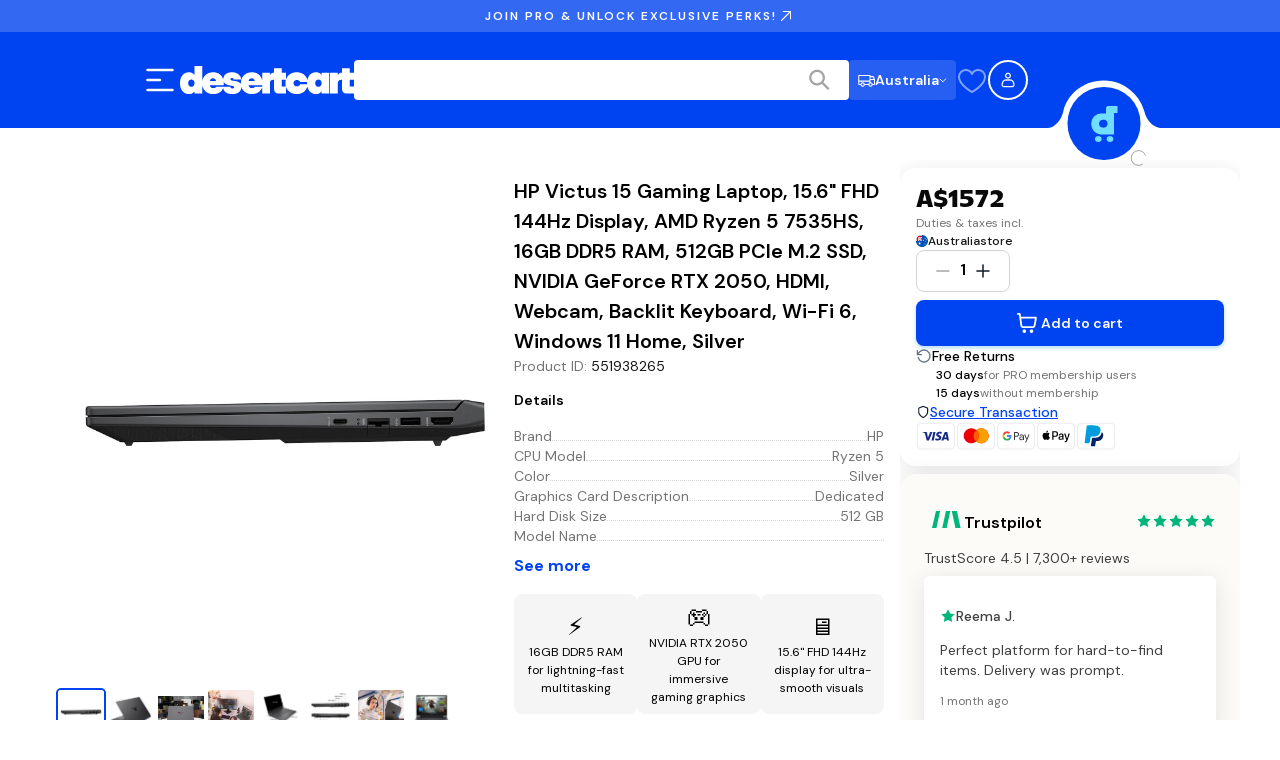

--- FILE ---
content_type: text/css; charset=UTF-8
request_url: https://www.desertcart.com.au/_next/static/css/45cacf103d559273.css
body_size: 13801
content:
.OfferBanner_banner__oaD32{position:relative;width:100%;min-height:600px;overflow:hidden}@media(max-width:767px){.OfferBanner_banner__oaD32{min-height:500px}}@media(min-width:768px)and (max-width:1279px){.OfferBanner_banner__oaD32{min-height:550px}}.OfferBanner_backgroundDesktop__XlAGH{object-fit:cover;display:block}@media(max-width:767px){.OfferBanner_backgroundDesktop__XlAGH{display:none}}.OfferBanner_backgroundMobile__VT1xW{object-fit:cover;display:none}@media(max-width:767px){.OfferBanner_backgroundMobile__VT1xW{display:block}}.OfferBanner_overlay__HWBp_{position:relative;z-index:1;width:100%;height:100%;display:flex;flex-direction:column;justify-content:space-between;min-height:inherit}.OfferBanner_header__h3Sqo{display:flex;flex-direction:column;justify-content:center;align-items:center;padding:40px;gap:24px}@media(max-width:767px){.OfferBanner_header__h3Sqo{gap:24px;padding:20px}}@media(min-width:768px)and (max-width:1279px){.OfferBanner_header__h3Sqo{padding:32px}}.OfferBanner_titleSection__J8Qhv{display:flex;flex-direction:column;gap:16px;align-items:center;text-align:center}.OfferBanner_title__zXGh3{font-family:var(--font-homie);font-weight:700;letter-spacing:0;font-size:32px;line-height:38px;margin:0;text-transform:uppercase}@media(min-width:768px){.OfferBanner_title__zXGh3{font-size:48px;line-height:56px}}@media(min-width:1280px){.OfferBanner_title__zXGh3{font-size:64px;line-height:72px}}@media(min-width:1920px){.OfferBanner_title__zXGh3{font-size:72px;line-height:80px}}@media(max-width:767px){.OfferBanner_title__zXGh3{font-size:40px;line-height:48px}}.OfferBanner_headline__6mTcb{display:block;color:#fff}.OfferBanner_subheadline___JpyZ{display:block}.OfferBanner_badge__E3mCp{font-family:var(--font-dm-sans);font-weight:400;letter-spacing:0;font-size:16px;line-height:26px;font-weight:600;color:#fff;margin:0}@media(min-width:768px){.OfferBanner_badge__E3mCp{font-size:18px;line-height:28px}}@media(min-width:1280px){.OfferBanner_badge__E3mCp{font-size:20px;line-height:30px}}@media(min-width:1920px){.OfferBanner_badge__E3mCp{font-size:20px;line-height:30px}}@media(max-width:767px){.OfferBanner_badge__E3mCp{font-size:14px;line-height:20px}}.OfferBanner_timerSection__6D8AI{display:flex;justify-content:center}.OfferBanner_footer__pfUS9{width:100%}.OfferBanner_offerTag__xYeOL{object-fit:contain;max-width:100%}.Timer_timerWrapper__fI3Mv{display:flex;flex-direction:column;align-items:center;gap:12px}.Timer_timerLabel__Ef4H_{font-family:var(--font-dm-sans);font-weight:600;font-size:16px;line-height:22px;color:#fff;text-align:center;text-transform:uppercase;letter-spacing:2px}@media(min-width:768px){.Timer_timerLabel__Ef4H_{font-size:16px;line-height:22px}}@media(min-width:1280px){.Timer_timerLabel__Ef4H_{font-size:16px;line-height:22px}}@media(min-width:1920px){.Timer_timerLabel__Ef4H_{font-size:16px;line-height:22px}}.Timer_timer__OALJV{display:flex;align-items:flex-start;gap:8px}.Timer_section__qPOSq{display:flex;flex-direction:column;align-items:center;gap:16px}@media(min-width:768px){.Timer_sectionReverse__bANdo{flex-direction:column-reverse}}.Timer_cards__nQhXL{display:flex;gap:4px;height:72px}.Timer_flipCard__HAGm9{position:relative;width:56px;height:72px}.Timer_card__lGL85{position:absolute;top:0;left:0;width:100%;height:100%;border:.8px solid #333;border-radius:16px;padding:.8px;box-sizing:border-box}.Timer_cardContent__Vtofv{display:flex;align-items:center;justify-content:center;width:100%;height:100%;border-radius:10px;overflow:hidden;font-family:Consolas,monospace;font-size:28.8px;line-height:43.2px;letter-spacing:2.88px;color:#fff;text-align:center;font-weight:400}.Timer_cardFlipping__5Y9cT{position:absolute;top:.8px;left:.8px;width:calc(100% - 1.6px);height:calc(100% - 1.6px);border-radius:10px;overflow:hidden;animation:Timer_flip__fO22N .3s ease-in-out}.Timer_cardFlipping__5Y9cT .Timer_cardContent__Vtofv{border-radius:0}@keyframes Timer_flip__fO22N{0%{transform:rotateX(0deg);opacity:1}50%{transform:rotateX(90deg);opacity:.8}to{transform:rotateX(0deg);opacity:1}}.Timer_label__iPfRn{font-family:var(--font-dm-sans);font-weight:600;letter-spacing:2px;font-size:14px;line-height:20px;color:#fff;text-align:center;white-space:nowrap}@media(min-width:768px){.Timer_label__iPfRn{font-size:14px;line-height:20px}}@media(min-width:1280px){.Timer_label__iPfRn{font-size:14px;line-height:20px}}@media(min-width:1920px){.Timer_label__iPfRn{font-size:14px;line-height:20px}}.Timer_separator__c1o8x{width:1px;height:72px;background:linear-gradient(180deg,rgba(0,0,0,0) 0,#99a1af 50%,rgba(0,0,0,0));flex-shrink:0}@media(min-width:768px){.Timer_separator__c1o8x.Timer_separatorReverse__tLx4W{display:flex;align-self:flex-end}}@media(max-width:767px){.Timer_timer__OALJV{gap:4px}.Timer_cards__nQhXL{gap:2px}.Timer_flipCard__HAGm9{width:40px;height:56px}.Timer_cardContent__Vtofv{font-size:20px;line-height:30px;letter-spacing:2px}.Timer_separator__c1o8x{height:56px}.Timer_label__iPfRn{font-size:10px;letter-spacing:1.5px}}@media(min-width:768px)and (max-width:1279px){.Timer_timer__OALJV{gap:8px}.Timer_flipCard__HAGm9{width:48px;height:64px}.Timer_cardContent__Vtofv{font-size:24px;line-height:36px;letter-spacing:2.4px}.Timer_separator__c1o8x{height:64px}.Timer_label__iPfRn{font-size:12px}}.OfferWindowStrip_strip___9XXK{width:100%;overflow:hidden;background-color:rgba(0,0,0,0)}.OfferWindowStrip_header__bZWXi{position:relative;display:flex;align-items:stretch;min-height:56px}@media(max-width:767px){.OfferWindowStrip_header__bZWXi{min-height:48px}}.OfferWindowStrip_headerLeft__FjUoo{flex:1 1;display:flex;align-items:center;justify-content:flex-end;padding:16px 32px 16px 24px;background-color:rgba(0,0,0,0);position:relative;z-index:1}@media(max-width:767px){.OfferWindowStrip_headerLeft__FjUoo{padding:12px 24px 12px 16px}}.OfferWindowStrip_headerRight__iyPh1{display:flex;align-items:center;justify-content:center;padding:16px 40px 16px 56px;position:relative;white-space:nowrap;-webkit-clip-path:polygon(50px 0,100% 0,100% 100%,0 100%);clip-path:polygon(50px 0,100% 0,100% 100%,0 100%)}@media(max-width:767px){.OfferWindowStrip_headerRight__iyPh1{padding:12px 24px 12px 40px;-webkit-clip-path:polygon(35px 0,100% 0,100% 100%,0 100%);clip-path:polygon(35px 0,100% 0,100% 100%,0 100%)}}.OfferWindowStrip_headerText__4RnO2{font-family:var(--font-dm-sans);font-weight:400;letter-spacing:0;font-size:14px;line-height:22px;font-weight:600;color:#161616;text-align:center;margin:0;font-weight:700}@media(min-width:768px){.OfferWindowStrip_headerText__4RnO2{font-size:18px;line-height:26px}}@media(min-width:1280px){.OfferWindowStrip_headerText__4RnO2{font-size:20px;line-height:28px}}@media(min-width:1920px){.OfferWindowStrip_headerText__4RnO2{font-size:24px;line-height:32px}}@media(max-width:767px){.OfferWindowStrip_headerText__4RnO2{font-size:14px;line-height:20px;font-weight:700}}.OfferWindowStrip_benefits__iu2cd{display:flex;gap:40px;padding:24px 40px;background-color:#161616;align-items:center;justify-content:center;flex-wrap:wrap}@media(max-width:767px){.OfferWindowStrip_benefits__iu2cd{flex-direction:column;gap:16px;padding:20px 16px;align-items:flex-start}}@media(min-width:768px)and (max-width:1279px){.OfferWindowStrip_benefits__iu2cd{gap:24px;padding:20px 24px}}.OfferWindowStrip_benefit__ebvKS{display:flex;align-items:center;gap:12px}@media(max-width:767px){.OfferWindowStrip_benefit__ebvKS{gap:8px}}.OfferWindowStrip_iconWrapper__nykOT{display:flex;align-items:center;justify-content:center;width:48px;height:48px;border-radius:50%;flex-shrink:0}@media(max-width:767px){.OfferWindowStrip_iconWrapper__nykOT{width:40px;height:40px}}.OfferWindowStrip_icon__Wnn45{display:block;width:24px;height:24px}@media(max-width:767px){.OfferWindowStrip_icon__Wnn45{width:20px;height:20px}}.OfferWindowStrip_benefitText__qi86h{font-family:var(--font-dm-sans);font-weight:400;letter-spacing:0;font-size:14px;line-height:24px;color:#fff}@media(min-width:768px){.OfferWindowStrip_benefitText__qi86h{font-size:16px;line-height:26px}}@media(min-width:1280px){.OfferWindowStrip_benefitText__qi86h{font-size:18px;line-height:28px}}@media(min-width:1920px){.OfferWindowStrip_benefitText__qi86h{font-size:18px;line-height:28px}}@media(max-width:767px){.OfferWindowStrip_benefitText__qi86h{font-size:13px;line-height:18px}}.CurationListGridItem_card__Ueyyi{position:relative;display:block;flex:0 0 423px;width:423px;height:316px;border-radius:8px;overflow:hidden;cursor:pointer;transition:transform .2s ease;text-decoration:none}.CurationListGridItem_card__Ueyyi:hover{transform:scale(1.02)}@media(max-width:767px){.CurationListGridItem_card__Ueyyi{flex:0 0 340px;width:340px;height:250px}}.CurationListGridItem_imageWrapper__L2KDc{position:relative;width:100%;height:100%}.CurationListGridItem_image__StV_m{object-fit:contain}.CurationListGridItem_placeholder__9tGM4{width:100%;height:100%;background:linear-gradient(135deg,#404040,#525252)}.CurationListGridItem_footer__XvMbc{position:absolute;bottom:0;left:0;right:0;display:flex;align-items:center;justify-content:space-between;padding:12px 16px;background-color:rgba(0,67,240,.6);backdrop-filter:blur(8px);-webkit-backdrop-filter:blur(8px);gap:8px}@media(max-width:767px){.CurationListGridItem_footer__XvMbc{padding:8px 12px}}.CurationListGridItem_title__YYjxD{font-family:var(--font-dm-sans);font-weight:400;letter-spacing:0;font-size:14px;line-height:24px;font-weight:600;color:#fff;margin:0;flex:1 1}@media(min-width:768px){.CurationListGridItem_title__YYjxD{font-size:16px;line-height:26px}}@media(min-width:1280px){.CurationListGridItem_title__YYjxD{font-size:18px;line-height:28px}}@media(min-width:1920px){.CurationListGridItem_title__YYjxD{font-size:18px;line-height:28px}}@media(max-width:767px){.CurationListGridItem_title__YYjxD{font-size:12px;line-height:16px}}.CurationListGridItem_icon__NtOmp{display:block;width:16px;height:16px;flex-shrink:0}@media(max-width:767px){.CurationListGridItem_icon__NtOmp{width:14px;height:14px}}.CurationListGrid_grid__rXo_5{width:100%}.CurationListGrid_scrollContainer__qxhxL{display:flex;gap:12px;overflow-x:auto;overflow-y:hidden;padding:16px 22px;scroll-behavior:smooth;-webkit-overflow-scrolling:touch;margin-bottom:22px;scrollbar-width:none;-ms-overflow-style:none}.CurationListGrid_scrollContainer__qxhxL::-webkit-scrollbar{display:none}@media(max-width:767px){.CurationListGrid_scrollContainer__qxhxL{gap:12px}}@media(min-width:768px)and (max-width:1279px){.CurationListGrid_scrollContainer__qxhxL{padding:16px 64px}}@media(min-width:1280px){.CurationListGrid_scrollContainer__qxhxL{padding:16px 64px}}.HowItWorksOfferCard_card__ZbXBl{display:flex;gap:24px;padding:24px;background-color:rgba(0,0,0,0);border:2px solid;border-radius:16px;transition:transform .2s ease}.HowItWorksOfferCard_card__ZbXBl:hover{transform:translateY(-2px)}@media(max-width:767px){.HowItWorksOfferCard_card__ZbXBl{flex-direction:column;gap:16px;padding:20px}}@media(min-width:768px)and (max-width:1279px){.HowItWorksOfferCard_card__ZbXBl{gap:20px;padding:20px}}.HowItWorksOfferCard_iconWrapper__EUW_S{position:relative;width:32px;height:32px;flex-shrink:0;display:flex;align-items:center;justify-content:center}@media(max-width:767px){.HowItWorksOfferCard_iconWrapper__EUW_S{width:24px;height:24px}}@media(min-width:768px)and (max-width:1279px){.HowItWorksOfferCard_iconWrapper__EUW_S{width:28px;height:28px}}.HowItWorksOfferCard_icon__buith{position:relative;z-index:2;width:24px;height:24px}@media(max-width:767px){.HowItWorksOfferCard_icon__buith{width:18px;height:18px}}@media(min-width:768px)and (max-width:1279px){.HowItWorksOfferCard_icon__buith{width:21px;height:21px}}.HowItWorksOfferCard_iconTint__qK2Zk{display:none}.HowItWorksOfferCard_content__6FMaP{flex:1 1;display:flex;flex-direction:column;gap:12px}@media(max-width:767px){.HowItWorksOfferCard_content__6FMaP{gap:8px}}.HowItWorksOfferCard_title__maZaW{font-family:var(--font-dm-sans);font-weight:400;letter-spacing:0;font-size:14px;line-height:22px;font-weight:600;margin:0}@media(min-width:768px){.HowItWorksOfferCard_title__maZaW{font-size:18px;line-height:26px}}@media(min-width:1280px){.HowItWorksOfferCard_title__maZaW{font-size:20px;line-height:28px}}@media(min-width:1920px){.HowItWorksOfferCard_title__maZaW{font-size:24px;line-height:32px}}@media(max-width:767px){.HowItWorksOfferCard_title__maZaW{font-size:16px;line-height:22px}}@media(min-width:768px)and (max-width:1279px){.HowItWorksOfferCard_title__maZaW{font-size:18px;line-height:24px}}.HowItWorksOfferCard_description__RS70b{font-family:var(--font-dm-sans);font-weight:400;letter-spacing:0;font-size:14px;line-height:24px;color:#fff;margin:0}@media(min-width:768px){.HowItWorksOfferCard_description__RS70b{font-size:16px;line-height:26px}}@media(min-width:1280px){.HowItWorksOfferCard_description__RS70b{font-size:18px;line-height:28px}}@media(min-width:1920px){.HowItWorksOfferCard_description__RS70b{font-size:18px;line-height:28px}}@media(max-width:767px){.HowItWorksOfferCard_description__RS70b{font-size:13px;line-height:18px}}@media(min-width:768px)and (max-width:1279px){.HowItWorksOfferCard_description__RS70b{font-size:14px;line-height:20px}}.CurationListRailItem_item__yxWud{display:flex;flex-direction:column;align-items:center;gap:12px;text-decoration:none;cursor:pointer;transition:transform .2s ease;flex-shrink:0}.CurationListRailItem_item__yxWud:hover{transform:scale(1.05)}.CurationListRailItem_imageWrapper__LB2xI{position:relative;width:200px;height:200px;border-radius:50%;overflow:hidden;flex-shrink:0}@media(max-width:767px){.CurationListRailItem_imageWrapper__LB2xI{width:120px;height:120px}}.CurationListRailItem_image__VBFme{object-fit:cover}.CurationListRailItem_placeholder__p26wc{width:100%;height:100%;background:linear-gradient(135deg,#404040,#525252)}.CurationListRailItem_badge__o_z29{position:absolute;top:50%;left:50%;transform:translate(-50%,-50%);display:flex;align-items:center;justify-content:center;width:120px;height:120px;border-radius:50%;background-color:rgba(255,76,12,.8)}@media(max-width:767px){.CurationListRailItem_badge__o_z29{width:80px;height:80px}}.CurationListRailItem_badge__o_z29.CurationListRailItem_comingSoon__SqRkz{background-color:rgba(128,128,128,.8)}.CurationListRailItem_badgeText__XLsCj{font-family:var(--font-dm-sans);font-weight:400;letter-spacing:0;font-size:12px;line-height:18px;font-weight:600;color:#fff;text-align:center;text-transform:uppercase;line-height:1.2;padding:8px}@media(min-width:768px){.CurationListRailItem_badgeText__XLsCj{font-size:12px;line-height:18px}}@media(min-width:1280px){.CurationListRailItem_badgeText__XLsCj{font-size:12px;line-height:18px}}@media(min-width:1920px){.CurationListRailItem_badgeText__XLsCj{font-size:12px;line-height:18px}}.CurationListRailItem_title__JXIEp{font-family:var(--font-dm-sans);font-weight:400;letter-spacing:0;font-size:14px;line-height:24px;font-weight:600;color:#161616;text-align:center;white-space:nowrap;overflow:hidden;text-overflow:ellipsis;max-width:200px}@media(min-width:768px){.CurationListRailItem_title__JXIEp{font-size:16px;line-height:26px}}@media(min-width:1280px){.CurationListRailItem_title__JXIEp{font-size:18px;line-height:28px}}@media(min-width:1920px){.CurationListRailItem_title__JXIEp{font-size:18px;line-height:28px}}@media(max-width:767px){.CurationListRailItem_title__JXIEp{font-family:var(--font-dm-sans);font-weight:400;letter-spacing:0;font-size:12px;line-height:20px;font-weight:600;max-width:120px}}@media(max-width:767px)and (min-width:768px){.CurationListRailItem_title__JXIEp{font-size:14px;line-height:22px}}@media(max-width:767px)and (min-width:1280px){.CurationListRailItem_title__JXIEp{font-size:16px;line-height:24px}}@media(max-width:767px)and (min-width:1920px){.CurationListRailItem_title__JXIEp{font-size:16px;line-height:24px}}.HowItWorksOffer_container__oOoLZ{width:100%;display:flex;flex-direction:column;gap:40px}@media(max-width:767px){.HowItWorksOffer_container__oOoLZ{gap:24px}}.HowItWorksOffer_masterTitle__VjdWn{font-family:var(--font-homie);font-weight:700;letter-spacing:0;font-size:18px;line-height:24px;color:#fff;text-align:center;margin:0}@media(min-width:768px){.HowItWorksOffer_masterTitle__VjdWn{font-size:24px;line-height:30px}}@media(min-width:1280px){.HowItWorksOffer_masterTitle__VjdWn{font-size:40px;line-height:48px}}@media(min-width:1920px){.HowItWorksOffer_masterTitle__VjdWn{font-size:40px;line-height:48px}}@media(max-width:767px){.HowItWorksOffer_masterTitle__VjdWn{font-size:24px;line-height:32px}}.HowItWorksOffer_cards__oCLhE{display:grid;grid-gap:24px;gap:24px;grid-template-columns:1fr}@media(min-width:768px)and (max-width:1279px){.HowItWorksOffer_cards__oCLhE{grid-template-columns:repeat(2,1fr);gap:20px}}@media(min-width:1280px){.HowItWorksOffer_cards__oCLhE{grid-template-columns:repeat(3,1fr);gap:24px}}.CurationListRail_rail__ptiLU{width:100%}.CurationListRail_scrollContainer__4C_Qn{display:flex;gap:24px;overflow-x:auto;overflow-y:hidden;padding:16px 22px;scroll-behavior:smooth;-webkit-overflow-scrolling:touch;scrollbar-width:none;-ms-overflow-style:none}.CurationListRail_scrollContainer__4C_Qn::-webkit-scrollbar{display:none}@media(max-width:767px){.CurationListRail_scrollContainer__4C_Qn{gap:16px}}@media(min-width:768px)and (max-width:1279px){.CurationListRail_scrollContainer__4C_Qn{padding:16px 64px}}@media(min-width:1280px){.CurationListRail_scrollContainer__4C_Qn{padding:16px 64px}}.OfferReward_card__P4Ehy{padding:16px;background-color:#090909;border:2px solid;border-radius:8px;position:relative;overflow:hidden}@media(max-width:767px){.OfferReward_card__P4Ehy{padding:16px}}.OfferReward_content__NH1g9{display:flex;flex-direction:column;gap:8px;min-width:0}.OfferReward_title__Ao1mT{font-family:var(--font-homie);font-size:18px;line-height:24px;font-weight:700;margin:0;overflow:hidden;text-overflow:ellipsis;white-space:nowrap}@media(max-width:767px){.OfferReward_title__Ao1mT{font-size:16px;line-height:22px}}.OfferReward_titleHighlight__P17BL{font-weight:700}.OfferReward_titleNormal__iQCT1{color:#fff;font-weight:700}.OfferReward_description__jyTZz{font-family:var(--font-dm-sans);font-size:12px;line-height:18px;font-weight:400;color:#d4d4d4;margin:0 0 16px;overflow:hidden;text-overflow:ellipsis;white-space:nowrap}@media(max-width:767px){.OfferReward_description__jyTZz{font-size:11px;line-height:16px}}.OfferReward_progressContainer__bu02a{display:flex;gap:8px;margin-bottom:4px}@media(max-width:767px){.OfferReward_progressContainer__bu02a{gap:6px}}.OfferReward_progressBar__UeXB4{flex:1 1;height:6px;background-color:hsla(0,0%,100%,.15);border-radius:6px;overflow:hidden}.OfferReward_progressFill__uf_4L{height:100%;transition:width .3s ease-in-out;border-radius:6px}.OfferReward_progressHint__X_q8u{font-family:var(--font-dm-sans);font-weight:400;font-size:12px;line-height:18px;color:#d4d4d4;text-align:right;margin:0 0 16px}.OfferReward_progressSection__nbtNT{display:flex;flex-direction:column;gap:8px;margin-bottom:16px}.OfferReward_singleProgressBar__lG6jh{display:flex;flex-direction:column;gap:4px}.OfferReward_progressBarTrack__4kzOW{width:100%;height:8px;background-color:hsla(0,0%,100%,.15);border-radius:8px;overflow:hidden}.OfferReward_progressBarFill__o_kdC{height:100%;border-radius:8px;transition:width .3s ease-in-out,background-color .3s ease}.OfferReward_progressLabel__Rl_de{font-family:var(--font-dm-sans);font-weight:400;font-size:11px;line-height:16px;color:#a4a4a4;margin:0}.OfferReward_progressMessage__CmqJt{font-family:var(--font-dm-sans);font-weight:400;font-size:13px;line-height:18px;color:#e4e4e4;margin:4px 0 0;padding-top:4px;border-top:1px solid hsla(0,0%,100%,.1)}@media(max-width:767px){.OfferReward_progressMessage__CmqJt{font-size:12px;line-height:16px}}.OfferReward_slabProgressContainer__WgyLy{display:flex;gap:2px;width:100%;height:8px;margin-bottom:8px}.OfferReward_slabSegment__stgOX{display:flex;height:100%}.OfferReward_slabSegmentTrack__I4OFo{width:100%;height:100%;background-color:hsla(0,0%,100%,.15);border-radius:2px;overflow:hidden}.OfferReward_slabSegmentFill__uDvQT{height:100%;transition:width .3s ease-in-out,background-color .3s ease;border-radius:2px}.OfferReward_slabLabels__vtgqy{display:flex;justify-content:space-between;margin-bottom:4px}.OfferReward_slabLabel__Yoj_7{font-family:var(--font-dm-sans);font-weight:400;font-size:11px;line-height:16px;color:#a4a4a4;margin:0}.OfferReward_slabHint__ZfwUh{font-family:var(--font-dm-sans);font-weight:400;font-size:12px;line-height:18px;color:#d4d4d4;margin:0;text-align:center}.OfferReward_actions__upBR_{display:flex;flex-direction:row;gap:8px;align-items:stretch;width:100%}.OfferReward_couponBox__9Rvt6{flex:2 1;align-items:center;justify-content:center;padding:12px 16px;background-color:#090909;border:1px solid;border-radius:4px;min-width:0}@media(max-width:767px){.OfferReward_couponBox__9Rvt6{padding:8px 12px}}.OfferReward_couponCode__Ak_Io{font-family:var(--font-dm-sans);font-size:16px;line-height:24px;font-weight:600;color:#fff;letter-spacing:0}@media(max-width:767px){.OfferReward_couponCode__Ak_Io{font-size:14px;line-height:20px}}.OfferReward_copyButton__a9P6X{flex:1 1;display:flex;align-items:center;justify-content:center;gap:4px;padding:12px 16px;border:none;border-radius:4px;cursor:pointer;transition:all .2s ease;white-space:nowrap}.OfferReward_copyButton__a9P6X:hover{opacity:.9}.OfferReward_copyButton__a9P6X:active{opacity:.8}@media(max-width:767px){.OfferReward_copyButton__a9P6X{padding:8px 12px}}.OfferReward_buttonText__cZcfr{font-family:var(--font-dm-sans);font-size:14px;line-height:22px;font-weight:600;color:#161616}@media(max-width:767px){.OfferReward_buttonText__cZcfr{font-size:13px}}.OfferReward_imageWrapper__z2xcl{position:absolute;right:8px;top:8px;flex-shrink:0;display:flex}@media(max-width:767px){.OfferReward_imageWrapper__z2xcl{right:0;top:0}}.OfferReward_image__m1wwn{display:block;width:110px;height:110px;filter:drop-shadow(0 6px 24px rgba(180,215,47,.7))}@media(max-width:767px){.OfferReward_image__m1wwn{width:80px;height:80px}}.CartHolder_cartDrawer__lymdz{inset-inline:auto 0;inset-block-start:0}.NotificationsDrawer_drawer__fyGkC{inset-inline-start:auto;inset-block-start:0;inset-inline-end:0}.NotificationsDrawer_hide__F5MUa{display:none}.Notifications_container__fvliV{display:flex;flex-direction:column;height:calc(100dvh - env(safe-area-inset-bottom, 0rem));overflow-y:auto}.Notifications_container__fvliV>svg{margin:auto}.Notifications_header__v6Vb4{display:flex;align-items:center;justify-content:space-between;padding:.75rem}@media(min-width:992px){.Notifications_header__v6Vb4{padding:1.25rem 2.5rem 0}}.Notifications_title__s8gDi{font-family:var(--font-dm-sans);font-weight:400;letter-spacing:0;font-size:18px;line-height:26px;font-weight:600;color:#161616}@media(min-width:768px){.Notifications_title__s8gDi{font-size:24px;line-height:32px}}@media(min-width:1280px){.Notifications_title__s8gDi{font-size:30px;line-height:38px}}@media(min-width:1920px){.Notifications_title__s8gDi{font-size:36px;line-height:44px}}@media(min-width:992px){.Notifications_title__s8gDi{font-family:var(--font-dm-sans);font-weight:400;letter-spacing:0;font-size:14px;line-height:22px;font-weight:600}}@media(min-width:992px)and (min-width:768px){.Notifications_title__s8gDi{font-size:18px;line-height:26px}}@media(min-width:992px)and (min-width:1280px){.Notifications_title__s8gDi{font-size:20px;line-height:28px}}@media(min-width:992px)and (min-width:1920px){.Notifications_title__s8gDi{font-size:24px;line-height:32px}}svg.Notifications_loader__GPrTY{width:44px;height:44px}svg.Notifications_loader__GPrTY circle{stroke:#0043f0}.Notifications_closeIcon__m3MTS{width:24px;height:24px;cursor:pointer;padding:.25rem;border:1px solid rgba(0,0,0,0)}.Notifications_closeIcon__m3MTS:hover{border-color:#71ddff;border-radius:.5rem}.Notifications_list__dpnHE{display:flex;flex-direction:column;gap:12px;list-style-type:none;padding:.75rem}@media(min-width:992px){.Notifications_list__dpnHE{padding:1.25rem 2.5rem 0}}.Notification_notificationItem__FqjmY{margin-bottom:16px}.Notification_notificationMessage__T0f7Z{display:flex;flex-direction:column}.Notification_image__7ZLJJ{width:100%;height:300px;margin-bottom:12px;object-fit:cover}.Notification_messageContent__Rlgvu{display:flex;gap:12px}.Notification_icon__bT01V{width:25px;height:25px;flex-shrink:0}.Notification_textContent__2D0_T{display:flex;flex-direction:column;flex-grow:1;gap:4px}.Notification_msgTitle__xe437{font-family:var(--font-dm-sans);font-weight:600;letter-spacing:2px;font-size:14px;line-height:20px;text-transform:uppercase}@media(min-width:768px){.Notification_msgTitle__xe437{font-size:14px;line-height:20px}}@media(min-width:1280px){.Notification_msgTitle__xe437{font-size:14px;line-height:20px}}@media(min-width:1920px){.Notification_msgTitle__xe437{font-size:14px;line-height:20px}}.Notification_bodyHolder__8o_CR,.Notification_msgHeader__4xrbb{display:flex;align-items:center;justify-content:space-between}.Notification_body__Yt1CJ{display:inline-flex;align-items:center;flex-wrap:wrap;font-family:var(--font-dm-sans);font-weight:400;letter-spacing:0;font-size:10px;line-height:16px;max-width:80%}@media(min-width:768px){.Notification_body__Yt1CJ{font-size:10px;line-height:16px}}@media(min-width:1280px){.Notification_body__Yt1CJ{font-size:10px;line-height:16px}}@media(min-width:1920px){.Notification_body__Yt1CJ{font-size:10px;line-height:16px}}.Notification_unread__AZDkd{width:10px;height:10px;background-color:#ff4c0c;border-radius:50%;flex-shrink:0}.Notification_description__1ZI45{font-family:var(--font-dm-sans);font-weight:400;letter-spacing:0;font-size:12px;line-height:18px;display:inline;margin-right:4px}@media(min-width:768px){.Notification_description__1ZI45{font-size:12px;line-height:18px}}@media(min-width:1280px){.Notification_description__1ZI45{font-size:12px;line-height:18px}}@media(min-width:1920px){.Notification_description__1ZI45{font-size:12px;line-height:18px}}.Notification_date__X5Mlo{color:#747474;font-family:var(--font-dm-sans);font-weight:400;letter-spacing:0;font-size:10px;line-height:16px;text-align:right}@media(min-width:768px){.Notification_date__X5Mlo{font-size:10px;line-height:16px}}@media(min-width:1280px){.Notification_date__X5Mlo{font-size:10px;line-height:16px}}@media(min-width:1920px){.Notification_date__X5Mlo{font-size:10px;line-height:16px}}.NotificationBtn_buttonList__d6pkq{display:flex;gap:4px;cursor:pointer}.NotificationBtn_button__rKJyf{color:#07354b;text-decoration:none;font-weight:500;font-family:var(--font-dm-sans);font-weight:400;letter-spacing:0;font-size:10px;line-height:16px;transition:color .2s ease}@media(min-width:768px){.NotificationBtn_button__rKJyf{font-size:10px;line-height:16px}}@media(min-width:1280px){.NotificationBtn_button__rKJyf{font-size:10px;line-height:16px}}@media(min-width:1920px){.NotificationBtn_button__rKJyf{font-size:10px;line-height:16px}}.NotificationBtn_button__rKJyf:hover{text-decoration:underline}.NotificationBtn_button__rKJyf.NotificationBtn_copied__vpN_H{color:#03c165}.NotificationsEmpty_container__jX6cQ{display:flex;align-items:center;flex-direction:column;text-align:center;margin:10% auto;gap:.5rem}.NotificationsEmpty_heading__lS4PV{font-size:1.5rem;line-height:2rem;font-family:var(--font-homie);font-weight:600;color:#161616;margin:0}.NotificationsEmpty_subHeading__3k2FY{font-size:1rem;line-height:1.5rem;color:#747474}.NotificationsTags_tagsList__ZOUGG{display:flex;overflow-x:auto;max-width:93%;flex-shrink:0;gap:8px;list-style-type:none;padding:.75rem;margin:0;scrollbar-width:none;-ms-overflow-style:none}.NotificationsTags_tagsList__ZOUGG::-webkit-scrollbar{display:none}@media(min-width:992px){.NotificationsTags_tagsList__ZOUGG{padding:.75rem 2.5rem 0}}.NotificationsTags_tag__ScVXQ{padding:8px 12px;border-radius:16px;background-color:#f5f5f5;color:#404040;font-family:var(--font-dm-sans);font-weight:400;letter-spacing:0;font-size:10px;line-height:16px;cursor:pointer;transition:all .2s ease}@media(min-width:768px){.NotificationsTags_tag__ScVXQ{font-size:10px;line-height:16px}}@media(min-width:1280px){.NotificationsTags_tag__ScVXQ{font-size:10px;line-height:16px}}@media(min-width:1920px){.NotificationsTags_tag__ScVXQ{font-size:10px;line-height:16px}}.NotificationsTags_tag__ScVXQ:hover{background-color:#e4e4e4}.NotificationsTags_tag__ScVXQ.NotificationsTags_active__lrgNS{background-color:#0043f0;color:#fff}div.MobileNavMenuDropdown_dropdownContainer__jUfDo{overflow:hidden;z-index:500;height:calc(100vh - 3.5rem);width:0;transition:width .01s ease-in-out;will-change:width}div.MobileNavMenuDropdown_dropdownContainer__jUfDo.MobileNavMenuDropdown_open__8MpLp{width:100vw}@media(min-width:1440px){div.MobileNavMenuDropdown_dropdownContainer__jUfDo{display:none}}div.MobileNavMenuDropdown_dropdownContainer__jUfDo .MobileNavMenuDropdown_subMenuContainerHiddenParent__vVIaa,div.MobileNavMenuDropdown_dropdownContainer__jUfDo .MobileNavMenuDropdown_subMenuContainerHidden__Hvv_i,div.MobileNavMenuDropdown_dropdownContainer__jUfDo .MobileNavMenuDropdown_subMenuContainer__hqUyx,div.MobileNavMenuDropdown_dropdownContainer__jUfDo .MobileNavMenuDropdown_topMenuContainerHidden__r_cB3,div.MobileNavMenuDropdown_dropdownContainer__jUfDo .MobileNavMenuDropdown_topMenuContainer__7Gm6_{display:flex;flex-direction:column;height:100%;position:absolute;top:0;left:0;right:0;transition:transform .3s ease-in-out}div.MobileNavMenuDropdown_dropdownContainer__jUfDo .MobileNavMenuDropdown_topMenuContainer__7Gm6_{transform:translateX(-100%)}div.MobileNavMenuDropdown_dropdownContainer__jUfDo .MobileNavMenuDropdown_topMenuContainer__7Gm6_.MobileNavMenuDropdown_open__8MpLp{transform:translateX(0)}div.MobileNavMenuDropdown_dropdownContainer__jUfDo .MobileNavMenuDropdown_topMenuContainerHidden__r_cB3,div.MobileNavMenuDropdown_dropdownContainer__jUfDo .MobileNavMenuDropdown_topMenuContainer__7Gm6_{overflow:scroll;overscroll-behavior-y:none;scrollbar-width:none;background-color:rgba(0,0,0,0)}div.MobileNavMenuDropdown_dropdownContainer__jUfDo .MobileNavMenuDropdown_topMenuContainerHidden__r_cB3 .MobileNavMenuDropdown_topMenuInnerContainer__e3bpe,div.MobileNavMenuDropdown_dropdownContainer__jUfDo .MobileNavMenuDropdown_topMenuContainer__7Gm6_ .MobileNavMenuDropdown_topMenuInnerContainer__e3bpe{display:flex;flex-direction:column;row-gap:24px;padding:28px;background-color:#fff}div.MobileNavMenuDropdown_dropdownContainer__jUfDo .MobileNavMenuDropdown_link__8mkEw{text-decoration:none;color:inherit;display:block}div.MobileNavMenuDropdown_dropdownContainer__jUfDo .MobileNavMenuDropdown_topMenuContainerHidden__r_cB3{transform:translateX(-100%);pointer-events:none;background-color:#fff}div.MobileNavMenuDropdown_dropdownContainer__jUfDo .MobileNavMenuDropdown_subMenuContainerHiddenParent__vVIaa .MobileNavMenuDropdown_subMenuInnerContainer__ttHDL,div.MobileNavMenuDropdown_dropdownContainer__jUfDo .MobileNavMenuDropdown_subMenuContainerHidden__Hvv_i .MobileNavMenuDropdown_subMenuInnerContainer__ttHDL,div.MobileNavMenuDropdown_dropdownContainer__jUfDo .MobileNavMenuDropdown_subMenuContainer__hqUyx .MobileNavMenuDropdown_subMenuInnerContainer__ttHDL{display:flex;flex-direction:column;row-gap:24px;padding:40px 28px 28px;background-color:#f5f5f5;overflow-y:scroll}div.MobileNavMenuDropdown_dropdownContainer__jUfDo .MobileNavMenuDropdown_subMenuContainerHiddenParent__vVIaa .MobileNavMenuDropdown_subMenuInnerContainer__ttHDL .MobileNavMenuDropdown_label__chbqo,div.MobileNavMenuDropdown_dropdownContainer__jUfDo .MobileNavMenuDropdown_subMenuContainerHidden__Hvv_i .MobileNavMenuDropdown_subMenuInnerContainer__ttHDL .MobileNavMenuDropdown_label__chbqo,div.MobileNavMenuDropdown_dropdownContainer__jUfDo .MobileNavMenuDropdown_subMenuContainer__hqUyx .MobileNavMenuDropdown_subMenuInnerContainer__ttHDL .MobileNavMenuDropdown_label__chbqo{font-family:var(--font-dm-sans);font-weight:400;letter-spacing:0;font-size:14px;line-height:24px}@media(min-width:768px){div.MobileNavMenuDropdown_dropdownContainer__jUfDo .MobileNavMenuDropdown_subMenuContainerHiddenParent__vVIaa .MobileNavMenuDropdown_subMenuInnerContainer__ttHDL .MobileNavMenuDropdown_label__chbqo,div.MobileNavMenuDropdown_dropdownContainer__jUfDo .MobileNavMenuDropdown_subMenuContainerHidden__Hvv_i .MobileNavMenuDropdown_subMenuInnerContainer__ttHDL .MobileNavMenuDropdown_label__chbqo,div.MobileNavMenuDropdown_dropdownContainer__jUfDo .MobileNavMenuDropdown_subMenuContainer__hqUyx .MobileNavMenuDropdown_subMenuInnerContainer__ttHDL .MobileNavMenuDropdown_label__chbqo{font-size:16px;line-height:26px}}@media(min-width:1280px){div.MobileNavMenuDropdown_dropdownContainer__jUfDo .MobileNavMenuDropdown_subMenuContainerHiddenParent__vVIaa .MobileNavMenuDropdown_subMenuInnerContainer__ttHDL .MobileNavMenuDropdown_label__chbqo,div.MobileNavMenuDropdown_dropdownContainer__jUfDo .MobileNavMenuDropdown_subMenuContainerHidden__Hvv_i .MobileNavMenuDropdown_subMenuInnerContainer__ttHDL .MobileNavMenuDropdown_label__chbqo,div.MobileNavMenuDropdown_dropdownContainer__jUfDo .MobileNavMenuDropdown_subMenuContainer__hqUyx .MobileNavMenuDropdown_subMenuInnerContainer__ttHDL .MobileNavMenuDropdown_label__chbqo{font-size:18px;line-height:28px}}@media(min-width:1920px){div.MobileNavMenuDropdown_dropdownContainer__jUfDo .MobileNavMenuDropdown_subMenuContainerHiddenParent__vVIaa .MobileNavMenuDropdown_subMenuInnerContainer__ttHDL .MobileNavMenuDropdown_label__chbqo,div.MobileNavMenuDropdown_dropdownContainer__jUfDo .MobileNavMenuDropdown_subMenuContainerHidden__Hvv_i .MobileNavMenuDropdown_subMenuInnerContainer__ttHDL .MobileNavMenuDropdown_label__chbqo,div.MobileNavMenuDropdown_dropdownContainer__jUfDo .MobileNavMenuDropdown_subMenuContainer__hqUyx .MobileNavMenuDropdown_subMenuInnerContainer__ttHDL .MobileNavMenuDropdown_label__chbqo{font-size:18px;line-height:28px}}div.MobileNavMenuDropdown_dropdownContainer__jUfDo .MobileNavMenuDropdown_subMenuContainerHiddenParent__vVIaa .MobileNavMenuDropdown_subMenuFooter__lM0wP,div.MobileNavMenuDropdown_dropdownContainer__jUfDo .MobileNavMenuDropdown_subMenuContainerHidden__Hvv_i .MobileNavMenuDropdown_subMenuFooter__lM0wP,div.MobileNavMenuDropdown_dropdownContainer__jUfDo .MobileNavMenuDropdown_subMenuContainer__hqUyx .MobileNavMenuDropdown_subMenuFooter__lM0wP{background-color:rgba(0,0,0,.5);-webkit-backdrop-filter:blur(30px);backdrop-filter:blur(30px);height:100%;flex:1 1}div.MobileNavMenuDropdown_dropdownContainer__jUfDo .MobileNavMenuDropdown_subMenuContainer__hqUyx{transform:translateX(0)}div.MobileNavMenuDropdown_dropdownContainer__jUfDo .MobileNavMenuDropdown_subMenuContainerHidden__Hvv_i{transform:translateX(100%);pointer-events:none}div.MobileNavMenuDropdown_dropdownContainer__jUfDo .MobileNavMenuDropdown_subMenuContainerHiddenParent__vVIaa{transform:translateX(-100%);pointer-events:none}div.MobileNavMenuDropdown_dropdownContainer__jUfDo .MobileNavMenuDropdown_subMenuHeader__djzPC{display:flex;align-items:center;gap:20px;padding:16px 28px;background-color:#fff}div.MobileNavMenuDropdown_dropdownContainer__jUfDo .MobileNavMenuDropdown_backButton__DSE_W{display:flex;background:none;border:none;color:#404040;padding:0;cursor:pointer}div.MobileNavMenuDropdown_dropdownContainer__jUfDo .MobileNavMenuDropdown_backButton__DSE_W svg{width:.625rem;height:1.25rem}div.MobileNavMenuDropdown_dropdownContainer__jUfDo .MobileNavMenuDropdown_labelHeading__3qAtD{font-family:var(--font-dm-sans);font-weight:600;letter-spacing:2px;font-size:14px;line-height:20px}@media(min-width:768px){div.MobileNavMenuDropdown_dropdownContainer__jUfDo .MobileNavMenuDropdown_labelHeading__3qAtD{font-size:14px;line-height:20px}}@media(min-width:1280px){div.MobileNavMenuDropdown_dropdownContainer__jUfDo .MobileNavMenuDropdown_labelHeading__3qAtD{font-size:14px;line-height:20px}}@media(min-width:1920px){div.MobileNavMenuDropdown_dropdownContainer__jUfDo .MobileNavMenuDropdown_labelHeading__3qAtD{font-size:14px;line-height:20px}}.NavMenuDropdownItem_link__iRovt{color:#161616}div.NavMenuDropdownItem_navMenuItem__55du8{display:flex;align-items:center;padding:0;justify-content:flex-start;gap:12px}div.NavMenuDropdownItem_navMenuItem__55du8:hover{background-color:unset}.NavMenuDropdownItem_label__TPnRF{font-family:var(--font-dm-sans);font-weight:400;letter-spacing:0;font-size:16px;line-height:26px}@media(min-width:768px){.NavMenuDropdownItem_label__TPnRF{font-size:18px;line-height:28px}}@media(min-width:1280px){.NavMenuDropdownItem_label__TPnRF{font-size:20px;line-height:30px}}@media(min-width:1920px){.NavMenuDropdownItem_label__TPnRF{font-size:20px;line-height:30px}}.NavMenuDropdownItem_chevronRTL__i_c69{transform:scaleX(-1);margin-left:0;margin-right:auto}.AccountOptions_accountOptionsContainer___jtWc{display:flex;flex-direction:column;padding:28px 28px 15vh;gap:16px;background-color:rgba(0,0,0,.5);-webkit-backdrop-filter:blur(30px);backdrop-filter:blur(30px)}@media(min-width:1440px){.AccountOptions_accountOptionsContainer___jtWc{display:flex;align-items:flex-end;background-color:rgba(0,0,0,0);align-self:flex-end;-webkit-backdrop-filter:none;backdrop-filter:none;padding:0}}.AccountOptions_accountOptionsContainer___jtWc .AccountOptions_label__HbGwv{font-family:var(--font-dm-sans);font-weight:400;letter-spacing:0;font-size:14px;line-height:24px;color:#fff}@media(min-width:768px){.AccountOptions_accountOptionsContainer___jtWc .AccountOptions_label__HbGwv{font-size:16px;line-height:26px}}@media(min-width:1280px){.AccountOptions_accountOptionsContainer___jtWc .AccountOptions_label__HbGwv{font-size:18px;line-height:28px}}@media(min-width:1920px){.AccountOptions_accountOptionsContainer___jtWc .AccountOptions_label__HbGwv{font-size:18px;line-height:28px}}.AccountOptions_accountOptionsContainer___jtWc .AccountOptions_optionItem__wZ8Lu{display:flex;align-items:center;gap:20px;background:none;border:0;padding:0}@media(min-width:1440px){.AccountOptions_accountOptionsContainer___jtWc .AccountOptions_optionItem__wZ8Lu{cursor:pointer}}.AccountOptions_accountOptionsContainer___jtWc .AccountOptions_optionItem__wZ8Lu .AccountOptions_icon__2M1YZ{display:flex}.AccountOptions_accountOptionsContainer___jtWc .AccountOptions_optionItem__wZ8Lu .AccountOptions_icon__2M1YZ svg{width:1.5rem;height:1.5rem}.AccountOptions_accountOptionsContainer___jtWc .AccountOptions_optionItem__wZ8Lu .AccountOptions_icon__2M1YZ svg path{stroke:#fff}@media(min-width:1440px){.AccountOptions_accountOptionsContainer___jtWc .AccountOptions_optionItem__wZ8Lu .AccountOptions_icon__2M1YZ{display:none}}.AccountOptions_accountOptionsContainer___jtWc .AccountOptions_backdrop__Nam_y{top:unset;bottom:100%;height:200vh}.AccountOptions_accountOptionsContainer___jtWc .AccountOptions_overlayModal__5BrcY{top:unset;bottom:0}.CatalogButton_menuButtonContainer__Zgbqr{position:relative}.CatalogButton_menuButtonContainer__Zgbqr .CatalogButton_burgerIconContainer__vXJlL{cursor:pointer;display:flex;align-items:center;justify-content:center;height:40px}.CatalogButton_menuButtonContainer__Zgbqr .CatalogButton_burgerIconContainer__vXJlL svg{height:2.5rem;width:2.5rem}.CatalogButton_menuButtonContainer__Zgbqr .CatalogButton_dropdown__VvZYj{display:none;position:absolute;top:100%;inset-inline-start:0;background-color:#fff;box-shadow:0 4px 6px rgba(0,0,0,.1);z-index:500;border-radius:.5rem}.CatalogButton_menuButtonContainer__Zgbqr .CatalogButton_dropdown__VvZYj.CatalogButton_dropDownListAr__greBD{left:unset;right:0}.CatalogButton_menuButtonContainer__Zgbqr .CatalogButton_dropdownLink__F3EFl{text-decoration:none;white-space:nowrap;display:inline-block;color:inherit}.CatalogButton_menuButtonContainer__Zgbqr .CatalogButton_dropdownLink__F3EFl:focus,.CatalogButton_menuButtonContainer__Zgbqr .CatalogButton_dropdownLink__F3EFl:hover{text-decoration:none;color:inherit}.CatalogButton_menuButtonContainer__Zgbqr:hover .CatalogButton_dropdown__VvZYj{display:block}.CatalogButton_menuButtonContainer__Zgbqr .CatalogButton_dropdownList__PJjlF{list-style:none;margin:0;padding:0}.CatalogButton_menuButtonContainer__Zgbqr .CatalogButton_dropdownItem__oTuCA{padding:.75rem;cursor:pointer;transition:background-color .2s ease-in-out}.CatalogButton_menuButtonContainer__Zgbqr .CatalogButton_dropdownItem__oTuCA:hover{background-color:rgba(0,67,240,.2)}.AnimatedBurgerIcon_animatedBurger__gTxv5 .AnimatedBurgerIcon_burgerLines__LviAd .AnimatedBurgerIcon_topLine__ETeU4{transition:transform .3s cubic-bezier(.4,0,.2,1) .15s;transform-origin:6px 14px;transform:rotate(0deg)}.AnimatedBurgerIcon_animatedBurger__gTxv5 .AnimatedBurgerIcon_burgerLines__LviAd .AnimatedBurgerIcon_middleLine__mVh48{transition:all .3s cubic-bezier(.4,0,.2,1) .15s;opacity:1}.AnimatedBurgerIcon_animatedBurger__gTxv5 .AnimatedBurgerIcon_burgerLines__LviAd .AnimatedBurgerIcon_bottomLine__yP3h7{transition:transform .3s cubic-bezier(.4,0,.2,1) .15s;transform-origin:8px 20px;transform:rotate(0deg)}.AnimatedBurgerIcon_animatedBurger__gTxv5.AnimatedBurgerIcon_isOpen__Tg665 .AnimatedBurgerIcon_burgerLines__LviAd .AnimatedBurgerIcon_topLine__ETeU4{transform:rotate(45deg)}.AnimatedBurgerIcon_animatedBurger__gTxv5.AnimatedBurgerIcon_isOpen__Tg665 .AnimatedBurgerIcon_burgerLines__LviAd .AnimatedBurgerIcon_middleLine__mVh48{opacity:0}.AnimatedBurgerIcon_animatedBurger__gTxv5.AnimatedBurgerIcon_isOpen__Tg665 .AnimatedBurgerIcon_burgerLines__LviAd .AnimatedBurgerIcon_bottomLine__yP3h7{transform:rotate(-45deg)}.AnimatedBurgerIcon_animatedBurger__gTxv5.AnimatedBurgerIcon_isRTL__0JNUy .AnimatedBurgerIcon_burgerLines__LviAd .AnimatedBurgerIcon_topLine__ETeU4{transform-origin:26px 14px}.AnimatedBurgerIcon_animatedBurger__gTxv5.AnimatedBurgerIcon_isRTL__0JNUy .AnimatedBurgerIcon_burgerLines__LviAd .AnimatedBurgerIcon_bottomLine__yP3h7{transform-origin:24px 20px}.AnimatedBurgerIcon_animatedBurger__gTxv5.AnimatedBurgerIcon_isRTL__0JNUy.AnimatedBurgerIcon_isOpen__Tg665 .AnimatedBurgerIcon_burgerLines__LviAd .AnimatedBurgerIcon_topLine__ETeU4{transform:rotate(-45deg)}.AnimatedBurgerIcon_animatedBurger__gTxv5.AnimatedBurgerIcon_isRTL__0JNUy.AnimatedBurgerIcon_isOpen__Tg665 .AnimatedBurgerIcon_burgerLines__LviAd .AnimatedBurgerIcon_bottomLine__yP3h7{transform:rotate(45deg)}.DesktopNavMenu_desktopNavMenu__kv1vx{display:none}@media(min-width:1440px){.DesktopNavMenu_desktopNavMenu__kv1vx{position:absolute;display:flex;border-bottom-right-radius:16px;border-bottom-left-radius:16px;overflow:hidden;box-shadow:0 8px 32px rgba(0,0,0,.1);z-index:500;width:0;height:calc(100vh - 6rem);left:0;top:6rem;transition:width .01s ease-in-out .3s}.DesktopNavMenu_desktopNavMenu__kv1vx.DesktopNavMenu_open__kF7q4{width:100vw}}.DesktopNavMenu_desktopNavMenu__kv1vx .DesktopNavMenu_navLogo___uDyj{width:7.6875rem;height:1.5625rem}@media(min-width:1280px){.DesktopNavMenu_desktopNavMenu__kv1vx .DesktopNavMenu_navLogo___uDyj{width:10.875rem;height:1.75rem}}.DesktopNavMenu_panel__dFqMM{flex:1 1;display:flex;flex-direction:column;overflow-y:scroll;transition:transform .3s ease-in-out;will-change:transform}.DesktopNavMenu_panel__dFqMM:last-child{border-right:none}.DesktopNavMenu_panel__dFqMM::-webkit-scrollbar{width:1px}.DesktopNavMenu_panel__dFqMM::-webkit-scrollbar-track{background:rgba(0,0,0,0)}.DesktopNavMenu_panel__dFqMM::-webkit-scrollbar-thumb{background:#161616;border-radius:9999px}.DesktopNavMenu_panelContent__7__KL{flex:1 1;padding:16px 0;transition:opacity .2s ease}.DesktopNavMenu_menuItem__OX41K{position:relative;display:flex;align-items:center;padding:12px 24px;cursor:pointer;transition:all .2s ease;text-decoration:none;color:#161616;gap:12px}.DesktopNavMenu_menuItem__OX41K.DesktopNavMenu_active__dmtVI:after{content:"";position:absolute;right:0;top:0;bottom:0;width:4px;background-color:#161616;transform:scaleX(1);transition:transform .2s ease}.DesktopNavMenu_menuItemLink__3qaPk{display:flex;align-items:center;gap:12px;color:inherit;text-decoration:none;width:100%}.DesktopNavMenu_menuItemImage__WLFb6{width:32px;height:32px;border-radius:4px;object-fit:cover;flex-shrink:0}.DesktopNavMenu_menuItemLabel__rojvS{font-family:var(--font-dm-sans);font-weight:400;letter-spacing:0;font-size:16px;line-height:26px;flex:1 1}@media(min-width:768px){.DesktopNavMenu_menuItemLabel__rojvS{font-size:18px;line-height:28px}}@media(min-width:1280px){.DesktopNavMenu_menuItemLabel__rojvS{font-size:20px;line-height:30px}}@media(min-width:1920px){.DesktopNavMenu_menuItemLabel__rojvS{font-size:20px;line-height:30px}}.DesktopNavMenu_menuItemLabel__rojvS:hover{font-family:var(--font-dm-sans);font-weight:400;letter-spacing:0;font-size:16px;line-height:26px;font-weight:600}@media(min-width:768px){.DesktopNavMenu_menuItemLabel__rojvS:hover{font-size:18px;line-height:28px}}@media(min-width:1280px){.DesktopNavMenu_menuItemLabel__rojvS:hover{font-size:20px;line-height:30px}}@media(min-width:1920px){.DesktopNavMenu_menuItemLabel__rojvS:hover{font-size:20px;line-height:30px}}.DesktopNavMenu_firstPanel__45F0y{min-width:300px;background-color:#fff;transform:translateX(-100%)}.DesktopNavMenu_secondPanel__w55QT{min-width:280px;background-color:#f5f5f5;transform:translateX(-200%)}.DesktopNavMenu_secondPanel__w55QT.DesktopNavMenu_open__kF7q4{transition-delay:.05s}.DesktopNavMenu_thirdPanel__5BqEX{min-width:280px;transform:translateX(-300%)}.DesktopNavMenu_thirdPanel__5BqEX.DesktopNavMenu_open__kF7q4{transition-delay:.1s;overflow:visible;z-index:999}.DesktopNavMenu_thirdPanel__5BqEX .DesktopNavMenu_menuItem__OX41K{color:#fff}.DesktopNavMenu_thirdPanel__5BqEX .DesktopNavMenu_menuItem__OX41K:after{background-color:#fff}.DesktopNavMenu_thirdPanel__5BqEX .DesktopNavMenu_panelBlurContainer__CYSCk{background:rgba(9,9,9,.8);-webkit-backdrop-filter:blur(25px);backdrop-filter:blur(25px);flex:1 1;display:flex;justify-content:space-between}.DesktopNavMenu_thirdPanel__5BqEX .DesktopNavMenu_closeIcon__0I91E{position:absolute;top:40px;right:0;display:flex;align-items:center;justify-content:center;background-color:#fff;border-radius:50%;width:2.5rem;height:2.5rem;cursor:pointer;transform:translateX(1.125rem)}.DesktopNavMenu_thirdPanel__5BqEX .DesktopNavMenu_closeIcon__0I91E svg{width:.625rem;height:.625rem}.DesktopNavMenu_fourthPanel__2sIiz{min-width:340px;display:flex;justify-content:flex-end;transform:translateX(-400%)}.DesktopNavMenu_fourthPanel__2sIiz.DesktopNavMenu_open__kF7q4{transition-delay:.15s}.DesktopNavMenu_fourthPanel__2sIiz .DesktopNavMenu_panelBlurContainer__CYSCk{background:rgba(0,0,0,.3);-webkit-backdrop-filter:blur(25px);backdrop-filter:blur(25px);height:100%;padding:40px}.DesktopNavMenu_fourthPanel__2sIiz .DesktopNavMenu_panelContent__7__KL{flex:unset;height:100%;display:flex;flex-direction:column;justify-content:flex-end;align-items:flex-end}.DesktopNavMenu_open__kF7q4{transform:translateX(0)}@media(min-width:1440px){.DesktopNavMenu_firstPanel__45F0y{min-width:320px}.DesktopNavMenu_secondPanel__w55QT,.DesktopNavMenu_thirdPanel__5BqEX{min-width:300px}.DesktopNavMenu_fourthPanel__2sIiz{min-width:380px}}@media(min-width:1920px){.DesktopNavMenu_firstPanel__45F0y{min-width:350px}.DesktopNavMenu_secondPanel__w55QT,.DesktopNavMenu_thirdPanel__5BqEX{min-width:320px}.DesktopNavMenu_fourthPanel__2sIiz{min-width:410px}}.CurationListSection_section__tzKZS{padding-top:32px;padding-bottom:32px}.CurationListSection_section__tzKZS:first-child{padding-top:0}.CurationListSection_section__tzKZS:last-child{padding-bottom:0}@media(max-width:767px){.CurationListSection_section__tzKZS{padding-top:24px;padding-bottom:24px}.CurationListSection_section__tzKZS:first-child{padding-top:0}.CurationListSection_section__tzKZS:last-child{padding-bottom:0}}.CurationListSection_section__tzKZS.CurationListSection_productRail__doBN5{background-image:url(/_next/static/media/product-rail-bg.e9a00c09.png);background-size:cover;background-position:50%;background-repeat:no-repeat;padding:80px 22px}@media(min-width:768px)and (max-width:1279px){.CurationListSection_section__tzKZS.CurationListSection_productRail__doBN5{padding:80px 64px}}@media(min-width:1280px){.CurationListSection_section__tzKZS.CurationListSection_productRail__doBN5{padding:80px 64px}}.CurationListSection_sectionBanner__8TS5c{width:100%;margin-bottom:24px;border-radius:16px;overflow:hidden;aspect-ratio:9/3}@media(max-width:767px){.CurationListSection_sectionBanner__8TS5c{margin-bottom:16px;border-radius:8px}}.CurationListSection_sectionBannerImage__eHU1l{width:100%;height:100%;object-fit:cover;display:block}.CurationListSection_sectionHeader__Yaah8{display:flex;align-items:center;gap:24px;margin-bottom:4px}@media(max-width:767px){.CurationListSection_sectionHeader__Yaah8{gap:12px}}.CurationListSection_sectionDescription__IhNTb{padding:0;margin:0 0 16px;color:#404040;font-size:14px;line-height:1.5}@media(max-width:767px){.CurationListSection_sectionDescription__IhNTb{font-size:13px}}.CurationListSection_sectionDescription__IhNTb.CurationListSection_withPadding__ECSH0{padding-left:22px}@media(min-width:768px)and (max-width:1279px){.CurationListSection_sectionDescription__IhNTb.CurationListSection_withPadding__ECSH0{padding-left:64px}}@media(min-width:1280px){.CurationListSection_sectionDescription__IhNTb.CurationListSection_withPadding__ECSH0{padding-left:64px}}.CurationListSection_sectionTitle__JbOGn{font-size:24px;font-weight:700;color:#161616;margin:0 0 16px;letter-spacing:-.02em}@media(max-width:767px){.CurationListSection_sectionTitle__JbOGn{font-size:20px}}.CurationListSection_sectionTitle__JbOGn.CurationListSection_homepage__g3lzi{color:#000}.CurationListSection_sectionTitle__JbOGn.CurationListSection_withPadding__ECSH0{padding-left:22px}@media(min-width:768px)and (max-width:1279px){.CurationListSection_sectionTitle__JbOGn.CurationListSection_withPadding__ECSH0{padding-left:64px}}@media(min-width:1280px){.CurationListSection_sectionTitle__JbOGn.CurationListSection_withPadding__ECSH0{padding-left:64px}}.CurationListSection_viewAllLink__hr7kY{display:flex;align-items:center;gap:8px;font-size:18px;font-weight:500;color:#161616;text-decoration:none;transition:all .2s ease}.CurationListSection_viewAllLink__hr7kY:hover{color:#045cff}.CurationListSection_viewAllLink__hr7kY:hover .CurationListSection_arrowIcon__Mgkw_{transform:translateX(2px) translateY(-2px)}@media(max-width:767px){.CurationListSection_viewAllLink__hr7kY{font-size:16px}}.CurationListSection_arrowIcon__Mgkw_{width:20px;height:20px;filter:brightness(0) saturate(100%);transition:transform .2s ease}@media(max-width:767px){.CurationListSection_arrowIcon__Mgkw_{width:16px;height:16px}}.CurationListSection_pillsContainer__9Un44{display:flex;flex-wrap:wrap;gap:12px}@media(max-width:767px){.CurationListSection_pillsContainer__9Un44{gap:8px}}.CurationListSection_pill__sUi4b{display:inline-flex;align-items:center;padding:12px 24px;background:#fff;border:2px solid #b6dbff;border-radius:9999px;font-size:14px;font-weight:600;color:#0043f0;text-decoration:none;transition:all .2s cubic-bezier(.4,0,.2,1);white-space:nowrap;box-shadow:0 1px 2px rgba(0,0,0,.05)}.CurationListSection_pill__sUi4b:hover{background:#045cff;border-color:#045cff;color:#fff;transform:translateY(-2px);box-shadow:0 4px 12px rgba(4,92,255,.25)}.CurationListSection_pill__sUi4b:active{transform:translateY(0);box-shadow:0 1px 2px rgba(0,0,0,.05)}@media(max-width:767px){.CurationListSection_pill__sUi4b{padding:8px 16px;font-size:13px}}.CurationListSection_gridContainer__aeXlJ{display:grid;grid-auto-rows:1fr;grid-template-columns:repeat(auto-fill,minmax(280px,1fr));grid-gap:24px;gap:24px}@media(max-width:1280px){.CurationListSection_gridContainer__aeXlJ{grid-template-columns:repeat(auto-fill,minmax(240px,1fr));gap:20px}}@media(max-width:767px){.CurationListSection_gridContainer__aeXlJ{grid-template-columns:repeat(2,minmax(0,1fr));gap:12px}.CurationListSection_gridContainer__aeXlJ>*{min-width:0;max-width:100%}}.CurationListSection_productWrapper__P_2UY{width:100%;height:100%;display:flex;flex-direction:column;min-width:0}.CurationListSection_productWrapper__P_2UY>*{width:100%;min-width:0;max-width:100%;box-sizing:border-box}@media(max-width:767px){.CurationListSection_productWrapper__P_2UY,.CurationListSection_productWrapper__P_2UY>*{overflow:hidden}}.CurationListSection_railWrapper__gorK8{width:100%}.CurationListSection_railContainer__bvmno{display:flex;gap:20px;overflow-x:auto;overflow-y:hidden;scroll-snap-type:x mandatory;-webkit-overflow-scrolling:touch;scroll-behavior:smooth;padding-bottom:20px;scrollbar-width:none;-ms-overflow-style:none}.CurationListSection_railContainer__bvmno::-webkit-scrollbar{display:none}@media(max-width:767px){.CurationListSection_railContainer__bvmno{gap:12px}}.CurationListSection_railItem__ZTLzk{flex:0 0 260px;scroll-snap-align:start}@media(max-width:767px){.CurationListSection_railItem__ZTLzk{flex:0 0 180px}}.CurationListSection_verticalContainer__k_5Wl{display:flex;flex-direction:column;gap:20px;max-width:900px;margin:0 auto}.CurationListSection_verticalItem__QGIT9{min-width:0}.CurationListSection_curationProductCard__VtERc .productDetails{min-height:3rem}.CurationListSection_curationProductCard__VtERc .brandName{display:none}.CurationListSection_curationProductCard__VtERc .productTitle{min-height:3rem}.SupportingList_container__Tb2j_{width:100%}.SupportingList_loading__Z7GIP{font-family:var(--font-dm-sans);font-weight:400;letter-spacing:0;font-size:16px;line-height:26px;color:#e4e4e4;text-align:center;padding:40px}@media(min-width:768px){.SupportingList_loading__Z7GIP{font-size:18px;line-height:28px}}@media(min-width:1280px){.SupportingList_loading__Z7GIP{font-size:20px;line-height:30px}}@media(min-width:1920px){.SupportingList_loading__Z7GIP{font-size:20px;line-height:30px}}.CampaignPage_container__SJ9YR{display:flex;flex-direction:column;align-items:center;justify-content:center;min-height:400px;padding:40px}.CampaignPage_error__B0rpc,.CampaignPage_loading__XbBJV{text-align:center}.CampaignPage_loadingSpinner__o4i2I{width:3rem;height:3rem;border:.25rem solid #e4e4e4;border-top-color:#045cff;border-radius:50%;animation:CampaignPage_spin__qzvRz .8s linear infinite;margin:0 auto 24px}@keyframes CampaignPage_spin__qzvRz{to{transform:rotate(1turn)}}.CampaignPage_error__B0rpc h1{font-size:24px;margin-bottom:24px}.CampaignPage_error__B0rpc p{font-size:14px;color:#525252}.CurationListFilters_filtersSection__iqSIm{background:#fff;border-radius:.625rem;box-shadow:0 .125rem .25rem rgba(0,0,0,.075);margin-bottom:1.5rem;position:relative}.CurationListFilters_container__rOV_n{padding:1rem 1.25rem}@media(max-width:768px){.CurationListFilters_container__rOV_n{padding:.75rem 1rem}}.CurationListFilters_header__SDnFs{display:flex;align-items:center;justify-content:space-between;margin-bottom:1rem;gap:1rem}@media(max-width:576px){.CurationListFilters_header__SDnFs{flex-direction:column;align-items:flex-start;gap:.75rem}}.CurationListFilters_title__9okdV{font-size:1.25rem;font-weight:600;color:#161616;margin:0}@media(max-width:768px){.CurationListFilters_title__9okdV{font-size:1.125rem}}.CurationListFilters_sortContainer__4lcys{display:flex;align-items:center;gap:.5rem}.CurationListFilters_sortLabel__FZ31i{font-size:.875rem;font-weight:500;color:#404040;white-space:nowrap}.CurationListFilters_sortSelect__whMtE{padding:.5rem 2rem .5rem .75rem;font-size:.875rem;border:.0625rem solid #d4d4d4;border-radius:.5rem;background-color:#fff;background-image:url("data:image/svg+xml,%3Csvg width='12' height='8' viewBox='0 0 12 8' fill='none' xmlns='http://www.w3.org/2000/svg'%3E%3Cpath d='M1 1.5L6 6.5L11 1.5' stroke='%23666' stroke-width='1.5' stroke-linecap='round' stroke-linejoin='round'/%3E%3C/svg%3E");background-repeat:no-repeat;background-position:right .75rem center;background-size:.75rem;cursor:pointer;transition:all .2s ease;-webkit-appearance:none;appearance:none;min-width:12.5rem}.CurationListFilters_sortSelect__whMtE:hover:not(:disabled){border-color:#a4a4a4}.CurationListFilters_sortSelect__whMtE:focus{outline:none;border-color:#0043f0;box-shadow:0 0 0 .1875rem rgba(0,67,240,.25)}.CurationListFilters_sortSelect__whMtE:disabled{opacity:.6;cursor:not-allowed}@media(max-width:576px){.CurationListFilters_sortSelect__whMtE{min-width:100%}}.CurationListFilters_mobileFilters__HL1e9{display:none;gap:.75rem;margin-bottom:1rem}@media(max-width:768px){.CurationListFilters_mobileFilters__HL1e9{display:flex;flex-direction:column}}.CurationListFilters_selectWrapper___wh28{display:flex;flex-direction:column;gap:.375rem}.CurationListFilters_selectLabel__MQeFX{font-size:.9375rem;font-weight:600;color:#262626}.CurationListFilters_filterSelect__fLTbS{padding:.75rem 2.5rem .75rem 1rem;font-size:1rem;border:.0625rem solid #d4d4d4;border-radius:.5rem;background-color:#fff;background-image:url("data:image/svg+xml,%3Csvg width='12' height='8' viewBox='0 0 12 8' fill='none' xmlns='http://www.w3.org/2000/svg'%3E%3Cpath d='M1 1.5L6 6.5L11 1.5' stroke='%23666' stroke-width='1.5' stroke-linecap='round' stroke-linejoin='round'/%3E%3C/svg%3E");background-repeat:no-repeat;background-position:right 1rem center;background-size:.875rem;cursor:pointer;transition:all .2s ease;-webkit-appearance:none;appearance:none;min-height:2.75rem;color:#161616}.CurationListFilters_filterSelect__fLTbS:hover:not(:disabled){border-color:#a4a4a4;background-color:#fcfbf7}.CurationListFilters_filterSelect__fLTbS:focus{outline:none;border-color:#0043f0;box-shadow:0 0 0 .1875rem rgba(0,67,240,.25)}.CurationListFilters_filterSelect__fLTbS:disabled{opacity:.6;cursor:not-allowed;background-color:#f5f5f5}.CurationListFilters_filterSelect__fLTbS option{padding:.5rem}.CurationListFilters_desktopFilters__IZGUP{display:block}@media(max-width:768px){.CurationListFilters_desktopFilters__IZGUP{display:none}}.CurationListFilters_filterGroup__7G3Au{margin-bottom:1rem}.CurationListFilters_filterGroup__7G3Au:last-of-type{margin-bottom:0}.CurationListFilters_filterTitle__JB7LU{font-size:.9375rem;font-weight:600;color:#262626;margin:0 0 .75rem;display:flex;align-items:center;gap:.5rem}.CurationListFilters_filterCount__dqo00{font-size:.8125rem;font-weight:500;color:#0043f0;background:rgba(0,67,240,.1);padding:.125rem .5rem;border-radius:9999px}.CurationListFilters_pillsGrid__qzQxj{display:flex;flex-wrap:wrap;gap:.5rem}.CurationListFilters_pill__xvUoL{display:inline-flex;align-items:center;gap:.375rem;padding:.5rem 1rem;font-size:.875rem;font-weight:500;color:#404040;background:#fff;border:.0625rem solid #d4d4d4;border-radius:9999px;cursor:pointer;transition:all .2s ease;white-space:nowrap}.CurationListFilters_pill__xvUoL:hover:not(:disabled){border-color:#a4a4a4;background:#fcfbf7;transform:translateY(-.0625rem);box-shadow:0 .125rem .25rem rgba(0,0,0,.075)}.CurationListFilters_pill__xvUoL:active:not(:disabled){transform:translateY(0)}.CurationListFilters_pill__xvUoL:disabled{opacity:.6;cursor:not-allowed}.CurationListFilters_pillActive__OrmEi{color:#fff;background:#0043f0;border-color:#0043f0;box-shadow:0 .125rem .375rem rgba(0,67,240,.3)}.CurationListFilters_pillActive__OrmEi:hover:not(:disabled){background:rgb(0,59.88125,214.5);border-color:rgb(0,59.88125,214.5)}.CurationListFilters_checkIcon__cfHxS{flex-shrink:0;color:currentColor}.CurationListFilters_activeFilters__oBuDX{margin-top:1.25rem;padding-top:1rem;border-top:.0625rem solid #e4e4e4}.CurationListFilters_activeFiltersHeader__6xqZ0{display:flex;align-items:center;justify-content:space-between;margin-bottom:.75rem;gap:.75rem}.CurationListFilters_activeFiltersTitle__u91zn{font-size:.9375rem;font-weight:600;color:#262626}.CurationListFilters_clearAllButton__d3ilA{padding:.375rem .875rem;font-size:.8125rem;font-weight:600;color:#e4163c;background:rgba(0,0,0,0);border:.0625rem solid #e4163c;border-radius:.5rem;cursor:pointer;transition:all .2s ease}.CurationListFilters_clearAllButton__d3ilA:hover:not(:disabled){background:#e4163c;color:#fff}.CurationListFilters_clearAllButton__d3ilA:disabled{opacity:.6;cursor:not-allowed}.CurationListFilters_activeFiltersList__NCdFR{display:flex;flex-wrap:wrap;gap:.5rem}.CurationListFilters_activeFilterPill__ifUqN{display:inline-flex;align-items:center;gap:.5rem;padding:.375rem .75rem;background:#f5f5f5;border:.0625rem solid #d4d4d4;border-radius:9999px;font-size:.8125rem;color:#262626}.CurationListFilters_activeFilterLabel__ieif6{font-weight:500}.CurationListFilters_removeButton__yZi_4{display:flex;align-items:center;justify-content:center;padding:.125rem;background:rgba(0,0,0,0);border:none;border-radius:.375rem;color:#525252;cursor:pointer;transition:all .2s ease}.CurationListFilters_removeButton__yZi_4:hover:not(:disabled){background:#d4d4d4;color:#161616}.CurationListFilters_removeButton__yZi_4:disabled{opacity:.6;cursor:not-allowed}.CurationListFilters_removeButton__yZi_4 svg{display:block}.CurationListFilters_loadingOverlay__VE_mt{position:absolute;top:0;left:0;right:0;bottom:0;background:hsla(0,0%,100%,.9);display:flex;align-items:center;justify-content:center;border-radius:.625rem;z-index:700}.CurationListFilters_loadingSpinner__FG9xt{width:2.5rem;height:2.5rem;border:.25rem solid #e4e4e4;border-top-color:#0043f0;border-radius:50%;animation:CurationListFilters_spin__62k7a .8s linear infinite}@keyframes CurationListFilters_spin__62k7a{to{transform:rotate(1turn)}}.CurationListFilters_empty__YQhyb{padding:2rem 1rem;text-align:center;color:#525252;font-size:.9375rem}.CurationListFilters_skeleton__azokk{background:linear-gradient(90deg,#e4e4e4 25%,#f5f5f5 50%,#e4e4e4 75%);background-size:200% 100%;animation:CurationListFilters_loading__wIeNT 1.5s ease-in-out infinite;border-radius:.5rem}@keyframes CurationListFilters_loading__wIeNT{0%{background-position:200% 0}to{background-position:-200% 0}}.CurationListPage_container__m_rri{width:100%;margin:0 auto;min-height:60vh}.CurationListPage_banner__vZ63m{position:relative;padding:0;width:100%;margin:0 0 48px}@media(max-width:1280px){.CurationListPage_banner__vZ63m{margin-top:2.375rem}}.CurationListPage_bannerImage__U8EDE{width:100%;height:auto;max-height:200px;aspect-ratio:1440/200;object-fit:cover;display:block}.CurationListPage_header__UpV9q{position:absolute;top:50%;left:50%;transform:translate(-50%,-50%);text-align:center;padding:0 16px;width:100%;z-index:1}.CurationListPage_title__C82Ly{font-size:30px;font-weight:700;color:#fff;margin:0;letter-spacing:-.02em;text-shadow:0 2px 8px rgba(0,0,0,.6)}@media(max-width:767px){.CurationListPage_title__C82Ly{font-size:24px}}.CurationListPage_description__lRjG1{font-size:16px;color:#525252;max-width:720px;margin:0 auto;line-height:1.6}.CurationListPage_content__ytLeg{max-width:1440px;margin:0 auto;padding:0 24px 40px}@media(max-width:767px){.CurationListPage_content__ytLeg{padding:0 16px 24px}}.CurationListPage_sections__EL5C1{margin-bottom:40px}.CurationListPage_directItems__Av93w{width:100%}.CurationListPage_empty__aOAVG,.CurationListPage_error__WJ1QB,.CurationListPage_loading__Lu80G{text-align:center;padding:40px;font-size:16px;color:#525252}.CurationListPage_error__WJ1QB{color:#e4163c}.CurationListPage_emptyMessage__JS3Sn{margin:0 0 24px}.CurationListPage_clearFiltersButton__y8rsw{padding:12px 32px;background:#045cff;color:#fff;border:none;border-radius:9999px;font-size:14px;font-weight:600;cursor:pointer;transition:all .3s cubic-bezier(.4,0,.2,1);box-shadow:0 2px 4px rgba(0,0,0,.1)}.CurationListPage_clearFiltersButton__y8rsw:hover{background:#0043f0;transform:translateY(-2px);box-shadow:0 4px 12px rgba(4,92,255,.3)}.CurationListPage_clearFiltersButton__y8rsw:active{transform:translateY(0);box-shadow:0 2px 4px rgba(0,0,0,.1)}.CurationListPage_clearFiltersButton__y8rsw:disabled{opacity:.5;cursor:not-allowed;transform:none}.CurationListPage_loadMore__I_VSt{text-align:center;margin-top:48px}.CurationListPage_loadMoreButton__5Pjr1{padding:12px 40px;background:#045cff;color:#fff;border:none;border-radius:9999px;font-size:14px;font-weight:600;cursor:pointer;transition:all .3s cubic-bezier(.4,0,.2,1);box-shadow:0 2px 4px rgba(0,0,0,.1)}.CurationListPage_loadMoreButton__5Pjr1:hover{background:#0043f0;transform:translateY(-2px);box-shadow:0 4px 12px rgba(4,92,255,.3)}.CurationListPage_loadMoreButton__5Pjr1:active{transform:translateY(0);box-shadow:0 2px 4px rgba(0,0,0,.1)}.CurationListPage_loadMoreButton__5Pjr1 .CurationListPage_contentWrapper__1fAER{position:relative;min-height:300px}.CurationListPage_loadMoreButton__5Pjr1 .CurationListPage_loadingOverlay__P5fPU{position:absolute;top:0;left:0;right:0;bottom:0;background:hsla(0,0%,100%,.8);display:flex;align-items:center;justify-content:center;border-radius:.625rem;z-index:10;-webkit-backdrop-filter:blur(2px);backdrop-filter:blur(2px)}.CurationListPage_loadMoreButton__5Pjr1 .CurationListPage_loadingSpinner__27gnF,.CurationListPage_loadMoreButton__5Pjr1 .CurationListPage_overlaySpinner__Y1YJJ{width:3rem;height:3rem;border:.25rem solid #e4e4e4;border-top-color:#045cff;border-radius:50%;animation:CurationListPage_spin___7Bwn .8s linear infinite}@keyframes CurationListPage_spin___7Bwn{to{transform:rotate(1turn)}}.AssistantDesktopNavMenu_desktopNavMenu__CKmdK{display:none}@media(min-width:1440px){.AssistantDesktopNavMenu_desktopNavMenu__CKmdK{position:absolute;display:flex;border-bottom-right-radius:16px;border-bottom-left-radius:16px;overflow:hidden;box-shadow:0 8px 32px rgba(0,0,0,.1);z-index:500;width:0;height:calc(100vh - 6rem);left:0;top:6rem;transition:width .01s ease-in-out .3s}.AssistantDesktopNavMenu_desktopNavMenu__CKmdK.AssistantDesktopNavMenu_open__7TVgC{width:100vw}}.AssistantDesktopNavMenu_desktopNavMenu__CKmdK .AssistantDesktopNavMenu_navLogo__H6scy{width:7.6875rem;height:1.5625rem}@media(min-width:1280px){.AssistantDesktopNavMenu_desktopNavMenu__CKmdK .AssistantDesktopNavMenu_navLogo__H6scy{width:10.875rem;height:1.75rem}}.AssistantDesktopNavMenu_panel__LNOAZ{flex:1 1;display:flex;flex-direction:column;overflow-y:scroll;transition:transform .3s ease-in-out;will-change:transform}.AssistantDesktopNavMenu_panel__LNOAZ:last-child{border-right:none}.AssistantDesktopNavMenu_panel__LNOAZ::-webkit-scrollbar{width:1px}.AssistantDesktopNavMenu_panel__LNOAZ::-webkit-scrollbar-track{background:rgba(0,0,0,0)}.AssistantDesktopNavMenu_panel__LNOAZ::-webkit-scrollbar-thumb{background:#161616;border-radius:9999px}.AssistantDesktopNavMenu_panelContent__fz8FY{flex:1 1;padding:16px 0;transition:opacity .2s ease}.AssistantDesktopNavMenu_menuItem__MNDC9{position:relative;display:flex;align-items:center;padding:12px 24px;cursor:pointer;transition:all .2s ease;text-decoration:none;color:#161616;gap:12px}.AssistantDesktopNavMenu_menuItem__MNDC9.AssistantDesktopNavMenu_active__oqK_B:after{content:"";position:absolute;right:0;top:0;bottom:0;width:4px;background-color:#161616;transform:scaleX(1);transition:transform .2s ease}.AssistantDesktopNavMenu_menuItemLink__44UVJ{display:flex;align-items:center;gap:12px;color:inherit;text-decoration:none;width:100%}.AssistantDesktopNavMenu_menuItemImage__Oqapb{width:32px;height:32px;border-radius:4px;object-fit:cover;flex-shrink:0}.AssistantDesktopNavMenu_menuItemLabel__eBGRy{font-family:var(--font-dm-sans);font-weight:400;letter-spacing:0;font-size:16px;line-height:26px;flex:1 1}@media(min-width:768px){.AssistantDesktopNavMenu_menuItemLabel__eBGRy{font-size:18px;line-height:28px}}@media(min-width:1280px){.AssistantDesktopNavMenu_menuItemLabel__eBGRy{font-size:20px;line-height:30px}}@media(min-width:1920px){.AssistantDesktopNavMenu_menuItemLabel__eBGRy{font-size:20px;line-height:30px}}.AssistantDesktopNavMenu_menuItemLabel__eBGRy:hover{font-family:var(--font-dm-sans);font-weight:400;letter-spacing:0;font-size:16px;line-height:26px;font-weight:600}@media(min-width:768px){.AssistantDesktopNavMenu_menuItemLabel__eBGRy:hover{font-size:18px;line-height:28px}}@media(min-width:1280px){.AssistantDesktopNavMenu_menuItemLabel__eBGRy:hover{font-size:20px;line-height:30px}}@media(min-width:1920px){.AssistantDesktopNavMenu_menuItemLabel__eBGRy:hover{font-size:20px;line-height:30px}}.AssistantDesktopNavMenu_firstPanel__mXycI{min-width:300px;background-color:#fff;transform:translateX(-100%)}.AssistantDesktopNavMenu_secondPanel__oeVVw{min-width:280px;background-color:#f5f5f5;transform:translateX(-200%)}.AssistantDesktopNavMenu_secondPanel__oeVVw.AssistantDesktopNavMenu_open__7TVgC{transition-delay:.05s}.AssistantDesktopNavMenu_thirdPanel__jwLUr{min-width:280px;transform:translateX(-300%)}.AssistantDesktopNavMenu_thirdPanel__jwLUr.AssistantDesktopNavMenu_open__7TVgC{transition-delay:.1s;overflow:visible;z-index:999}.AssistantDesktopNavMenu_thirdPanel__jwLUr .AssistantDesktopNavMenu_menuItem__MNDC9{color:#fff}.AssistantDesktopNavMenu_thirdPanel__jwLUr .AssistantDesktopNavMenu_menuItem__MNDC9:after{background-color:#fff}.AssistantDesktopNavMenu_thirdPanel__jwLUr .AssistantDesktopNavMenu_panelBlurContainer__NZzAm{background:rgba(9,9,9,.8);-webkit-backdrop-filter:blur(25px);backdrop-filter:blur(25px);flex:1 1;display:flex;justify-content:space-between}.AssistantDesktopNavMenu_thirdPanel__jwLUr .AssistantDesktopNavMenu_closeIcon__rj_42{position:absolute;top:40px;right:0;display:flex;align-items:center;justify-content:center;background-color:#fff;border-radius:50%;width:2.5rem;height:2.5rem;cursor:pointer;transform:translateX(1.125rem)}.AssistantDesktopNavMenu_thirdPanel__jwLUr .AssistantDesktopNavMenu_closeIcon__rj_42 svg{width:.625rem;height:.625rem}.AssistantDesktopNavMenu_fourthPanel__Z2nPv{min-width:340px;display:flex;justify-content:flex-end;transform:translateX(-400%)}.AssistantDesktopNavMenu_fourthPanel__Z2nPv.AssistantDesktopNavMenu_open__7TVgC{transition-delay:.15s}.AssistantDesktopNavMenu_fourthPanel__Z2nPv .AssistantDesktopNavMenu_panelBlurContainer__NZzAm{background:rgba(0,0,0,.3);-webkit-backdrop-filter:blur(25px);backdrop-filter:blur(25px);height:100%;padding:40px}.AssistantDesktopNavMenu_fourthPanel__Z2nPv .AssistantDesktopNavMenu_panelContent__fz8FY{flex:unset;height:100%;display:flex;flex-direction:column;justify-content:flex-end;align-items:flex-end}.AssistantDesktopNavMenu_open__7TVgC{transform:translateX(0)}@media(min-width:1440px){.AssistantDesktopNavMenu_firstPanel__mXycI{min-width:320px}.AssistantDesktopNavMenu_secondPanel__oeVVw,.AssistantDesktopNavMenu_thirdPanel__jwLUr{min-width:300px}.AssistantDesktopNavMenu_fourthPanel__Z2nPv{min-width:380px}}@media(min-width:1920px){.AssistantDesktopNavMenu_firstPanel__mXycI{min-width:350px}.AssistantDesktopNavMenu_secondPanel__oeVVw,.AssistantDesktopNavMenu_thirdPanel__jwLUr{min-width:320px}.AssistantDesktopNavMenu_fourthPanel__Z2nPv{min-width:410px}}.AssistantNavBarBrand_container__hF5lN{display:flex;align-items:center;gap:.25rem;min-width:0;flex-shrink:1}@media(min-width:1280px){.AssistantNavBarBrand_container__hF5lN{gap:1rem;flex-shrink:0}}.AssistantNavBarBrand_logo__9o7du{max-width:7.6875rem;min-width:4rem;width:100%;height:1.5625rem;flex-shrink:1}@media(min-width:1280px){.AssistantNavBarBrand_logo__9o7du{max-width:10.875rem;min-width:unset;width:10.875rem;height:1.75rem;flex-shrink:0}}.AssistantNavBarBrand_assistantBadge__y4DyM{color:#bce419;font-family:var(--font-homie);font-weight:700;font-size:13px;white-space:nowrap}@media(min-width:1280px){.AssistantNavBarBrand_assistantBadge__y4DyM{font-size:16px}}.AssistantNavBarBrand_scoutIcon__k3RGL{width:2.25rem;height:2.25rem;border-radius:.5rem;flex-shrink:0}@media(min-width:1280px){.AssistantNavBarBrand_scoutIcon__k3RGL{width:2.75rem;height:2.75rem}}.AssistantSearchBar_heroContainer__RfBoY{width:100%;max-width:50rem;margin:0 auto}.AssistantSearchBar_navbarContainer__xZY3l{width:100%;display:flex;align-items:center;gap:.5rem;min-width:0}.AssistantSearchBar_searchForm__i6vgn{width:100%;display:flex;flex-direction:column;gap:.75rem;min-width:0}.AssistantSearchBar_searchWrapper__CxVhm{display:flex;flex-direction:column;width:100%;background:#fff;border-radius:16px;overflow:hidden;transition:all .3s ease}.AssistantSearchBar_searchWrapper__CxVhm.AssistantSearchBar_navbar__VjOdF{flex-direction:row;border:1px solid rgba(0,0,0,.12);border-radius:8px;padding:0;height:2.75rem;overflow:visible}@media(max-width:320px){.AssistantSearchBar_searchWrapper__CxVhm.AssistantSearchBar_navbar__VjOdF{height:2.5rem}}.AssistantSearchBar_searchWrapper__CxVhm.AssistantSearchBar_navbar__VjOdF:hover{border-color:rgba(0,0,0,.24)}.AssistantSearchBar_searchWrapper__CxVhm.AssistantSearchBar_navbar__VjOdF.AssistantSearchBar_focused__wTN2m{border-color:#0043f0;box-shadow:0 0 0 2px rgba(0,67,240,.1)}.AssistantSearchBar_searchWrapper__CxVhm.AssistantSearchBar_navbar__VjOdF .AssistantSearchBar_searchInputRow__FAxWu{flex:1 1;display:flex;align-items:center;padding:0 .75rem;gap:.5rem;min-width:0}.AssistantSearchBar_searchWrapper__CxVhm.AssistantSearchBar_navbar__VjOdF .AssistantSearchBar_searchInput__NJs73{flex:1 1;border:none;outline:none;font-size:1rem;padding:0;min-width:0;background:rgba(0,0,0,0)}.AssistantSearchBar_searchWrapper__CxVhm.AssistantSearchBar_navbar__VjOdF .AssistantSearchBar_searchInput__NJs73::placeholder{color:rgba(0,0,0,.4)}.AssistantSearchBar_searchWrapper__CxVhm.AssistantSearchBar_navbar__VjOdF .AssistantSearchBar_searchControlsRow__Jlaeo{display:flex;align-items:center;gap:.25rem;padding-right:.25rem}.AssistantSearchBar_searchWrapper__CxVhm.AssistantSearchBar_navbar__VjOdF .AssistantSearchBar_countrySelector__RSF7M{flex:0 0 auto}.AssistantSearchBar_searchWrapper__CxVhm.AssistantSearchBar_navbar__VjOdF .AssistantSearchBar_countryToggle__xvDQ7{padding:.25rem .5rem;font-size:.75rem;gap:.25rem;min-width:auto;white-space:nowrap}@media(max-width:320px){.AssistantSearchBar_searchWrapper__CxVhm.AssistantSearchBar_navbar__VjOdF .AssistantSearchBar_countryToggle__xvDQ7{padding:.25rem .375rem;font-size:.7rem}}.AssistantSearchBar_searchWrapper__CxVhm.AssistantSearchBar_navbar__VjOdF .AssistantSearchBar_countryDropdown__o_CUT{min-width:10rem;left:auto;right:auto}@media(max-width:320px){.AssistantSearchBar_searchWrapper__CxVhm.AssistantSearchBar_navbar__VjOdF .AssistantSearchBar_selectedCountryName__WRqN7{display:none}}.AssistantSearchBar_searchWrapper__CxVhm.AssistantSearchBar_navbar__VjOdF .AssistantSearchBar_searchButton___cnXJ{padding:.375rem .75rem;font-size:.875rem;height:2rem;min-width:auto}@media(max-width:320px){.AssistantSearchBar_searchWrapper__CxVhm.AssistantSearchBar_navbar__VjOdF .AssistantSearchBar_searchButton___cnXJ{padding:.25rem .5rem;height:1.75rem;font-size:.75rem}}.AssistantSearchBar_searchWrapper__CxVhm.AssistantSearchBar_hero__cQLnE{border:1px solid hsla(0,0%,100%,.15);box-shadow:0 8px 32px rgba(0,0,0,.1);-webkit-backdrop-filter:blur(10px);backdrop-filter:blur(10px);opacity:0;transform:translateY(20px);position:relative;overflow:visible}.AssistantSearchBar_searchWrapper__CxVhm.AssistantSearchBar_hero__cQLnE:before{content:"";position:absolute;inset:-2px;border-radius:inherit;padding:2px;background:linear-gradient(135deg,rgba(255,255,255,.4),rgba(255,255,255,.1),rgba(255,255,255,.4));-webkit-mask:linear-gradient(#fff 0 0) content-box,linear-gradient(#fff 0 0);-webkit-mask-composite:xor;mask-composite:exclude;opacity:0;animation:AssistantSearchBar_glowPulse__hFT4u 3s ease-in-out infinite;pointer-events:none}.AssistantSearchBar_searchWrapper__CxVhm.AssistantSearchBar_hero__cQLnE.AssistantSearchBar_mounted__wjzfb{opacity:1;transform:translateY(0);animation:AssistantSearchBar_slideUp__TmDk3 .6s cubic-bezier(.16,1,.3,1) forwards}.AssistantSearchBar_searchWrapper__CxVhm.AssistantSearchBar_hero__cQLnE.AssistantSearchBar_focused__wTN2m{border-color:hsla(0,0%,100%,.3);box-shadow:0 12px 48px rgba(0,0,0,.15),0 0 0 3px hsla(0,0%,100%,.1)}.AssistantSearchBar_searchWrapper__CxVhm.AssistantSearchBar_hero__cQLnE.AssistantSearchBar_loading__aSqfu .AssistantSearchBar_searchButton___cnXJ{background:linear-gradient(90deg,#0043f0,#1e7fff 50%,#0043f0);background-size:200% 100%;animation:AssistantSearchBar_shimmer___rIVl 1.5s ease-in-out infinite}.AssistantSearchBar_searchWrapper__CxVhm.AssistantSearchBar_hero__cQLnE .AssistantSearchBar_searchInputRow__FAxWu{padding:1.25rem 1.5rem}.AssistantSearchBar_searchWrapper__CxVhm.AssistantSearchBar_hero__cQLnE .AssistantSearchBar_searchInput__NJs73{font-size:1.0625rem;color:#1a1a1a}.AssistantSearchBar_searchWrapper__CxVhm.AssistantSearchBar_hero__cQLnE .AssistantSearchBar_searchInput__NJs73::placeholder{color:rgba(0,0,0,.5)}.AssistantSearchBar_searchWrapper__CxVhm.AssistantSearchBar_hero__cQLnE .AssistantSearchBar_searchControlsRow__Jlaeo{padding:1rem 1.5rem 1.25rem}@keyframes AssistantSearchBar_slideUp__TmDk3{0%{opacity:0;transform:translateY(20px)}to{opacity:1;transform:translateY(0)}}@keyframes AssistantSearchBar_glowPulse__hFT4u{0%,to{opacity:0}50%{opacity:1}}@keyframes AssistantSearchBar_shimmer___rIVl{0%{background-position:200% 0}to{background-position:-200% 0}}.AssistantSearchBar_searchInputRow__FAxWu{display:flex;align-items:center;gap:.5rem;padding:1rem 1.25rem;position:relative}.AssistantSearchBar_searchInput__NJs73{flex:1 1;border:none;outline:none;font-size:1rem;color:#1a1a1a;background:rgba(0,0,0,0)}.AssistantSearchBar_searchInput__NJs73::placeholder{color:rgba(0,0,0,.5)}.AssistantSearchBar_clearButton__m0iAJ{display:flex;align-items:center;justify-content:center;width:1.5rem;height:1.5rem;border:none;background:rgba(0,0,0,0);color:rgba(0,0,0,.5);cursor:pointer;border-radius:50%;transition:all .2s;flex-shrink:0}.AssistantSearchBar_clearButton__m0iAJ:hover{background:rgba(0,0,0,.05);color:rgba(0,0,0,.8)}.AssistantSearchBar_divider__6nzfT{width:100%;height:1px;background:rgba(0,0,0,.08)}.AssistantSearchBar_searchControlsRow__Jlaeo{display:flex;align-items:center;gap:.75rem;padding:.75rem 1.25rem}.AssistantSearchBar_countrySelector__RSF7M{position:relative;flex:1 1;z-index:800}.AssistantSearchBar_countryToggle__xvDQ7{display:flex;align-items:center;gap:.5rem;padding:.5rem .75rem;border:1px solid rgba(0,0,0,.12);border-radius:8px;background:#fff;cursor:pointer;font-size:.875rem;font-weight:500;color:#1a1a1a;transition:all .2s;white-space:nowrap}.AssistantSearchBar_countryToggle__xvDQ7:hover{border-color:rgba(0,0,0,.24);background:rgba(0,0,0,.02)}.AssistantSearchBar_selectedCountryName__WRqN7{flex:1 1;text-align:left}.AssistantSearchBar_dropdownIcon__zZY7v{transition:transform .2s;flex-shrink:0}.AssistantSearchBar_dropdownIcon__zZY7v.AssistantSearchBar_rotated__YVcGs{transform:rotate(180deg)}.AssistantSearchBar_countryDropdownBackdrop__S39ks{position:fixed;inset:0;z-index:700}.AssistantSearchBar_countryDropdown__o_CUT{position:absolute;top:calc(100% + .5rem);left:0;right:0;background:#fff;border:1px solid rgba(0,0,0,.12);border-radius:8px;box-shadow:0 4px 12px rgba(0,0,0,.15);z-index:9999;overflow:hidden}.AssistantSearchBar_countryDropdownHeader__TgMJP{padding:.75rem 1rem;border-bottom:1px solid rgba(0,0,0,.08);font-size:.875rem;font-weight:600;color:#1a1a1a}.AssistantSearchBar_countryList__jZdFY{max-height:16rem;overflow-y:auto}.AssistantSearchBar_countryOption__U0tg_{display:flex;align-items:center;gap:.75rem;padding:.75rem 1rem;width:100%;border:none;background:#fff;cursor:pointer;font-size:.875rem;color:#1a1a1a;text-align:left;transition:background .15s}.AssistantSearchBar_countryOption__U0tg_:hover{background:rgba(0,0,0,.04)}.AssistantSearchBar_countryOption__U0tg_.AssistantSearchBar_selected__8FyHm{background:rgba(0,67,240,.08);font-weight:600}.AssistantSearchBar_countryName__b7WSD{flex:1 1}.AssistantSearchBar_checkIcon__4Yx6T{color:#0043f0;flex-shrink:0}.AssistantSearchBar_searchButton___cnXJ{display:flex;align-items:center;justify-content:center;padding:.625rem 1.5rem;border:none;border-radius:8px;background:#0043f0;color:#fff;font-size:.9375rem;font-weight:600;cursor:pointer;transition:all .2s;min-width:6rem;height:2.5rem}.AssistantSearchBar_searchButton___cnXJ:hover:not(:disabled){background:#0737c5}.AssistantSearchBar_searchButton___cnXJ:disabled{opacity:.6;cursor:not-allowed}.AssistantSearchBar_buttonText__ZjjIG{display:block}.AssistantSearchBar_spinner__UVJq3{width:1.125rem;height:1.125rem;border:2px solid hsla(0,0%,100%,.3);border-top-color:#fff;border-radius:50%;animation:AssistantSearchBar_spin__7wDs4 .6s linear infinite}@keyframes AssistantSearchBar_spin__7wDs4{to{transform:rotate(1turn)}}.AssistantSearchBar_errorMessage__VhpMh{display:block;color:#d32f2f;font-size:.875rem;padding:0 .25rem}.AssistantSearchBar_suggestions__w0il8{display:flex;flex-wrap:wrap;gap:.5rem;justify-content:center;margin-top:1.5rem;position:relative;z-index:-1}.AssistantSearchBar_suggestions__w0il8 .AssistantSearchBar_suggestionChip__fbudn{opacity:0;animation:AssistantSearchBar_chipFadeIn__dtXF7 .4s cubic-bezier(.16,1,.3,1) forwards}.AssistantSearchBar_suggestionChip__fbudn{padding:.5rem 1rem;border:1px solid rgba(0,0,0,.15);border-radius:9999px;background:hsla(0,0%,100%,.95);color:#1a1a1a;font-size:.875rem;cursor:pointer;transition:all .2s}.AssistantSearchBar_suggestionChip__fbudn:hover{background:hsla(0,0%,100%,.95);border-color:rgba(0,0,0,.25);transform:translateY(-1px);box-shadow:0 2px 8px rgba(0,0,0,.1)}.AssistantSearchBar_suggestionText__GxXD_{display:block}@keyframes AssistantSearchBar_chipFadeIn__dtXF7{0%{opacity:0}to{opacity:1}}.AssistantDesktopCartButton_cartButtonWrapper__dp8T_{display:flex;align-items:center;position:absolute;bottom:-1.55rem;left:50%;transform:translateX(-50%);z-index:502}@media(min-width:768px){.AssistantDesktopCartButton_cartButtonWrapper__dp8T_{bottom:-2rem}}.AssistantDesktopCartButton_cartButtonContainer__z6YL_{display:flex;cursor:pointer;border-radius:100%;background:#0043f0;height:4.5625rem;width:4.5625rem;align-items:center;justify-content:center;position:relative;transition:transform .2s ease-in-out}.AssistantDesktopCartButton_cartButtonContainer__z6YL_:hover{transform:scale(1.05)}.AssistantDesktopCartButton_loader__eO1zh{position:absolute;bottom:-.375rem;right:-.375rem}[dir=rtl] .AssistantDesktopCartButton_loader__eO1zh{left:-.375rem;right:unset}.AssistantDesktopCartButton_loader__eO1zh circle{stroke:#000}.AssistantDesktopCartButton_number__Hj78r{height:1.75rem;width:1.75rem;background-color:#000;color:#fff;font-size:.75rem;line-height:1.125rem;border:.0625rem solid #fff;padding:.125rem;border-radius:1rem;position:absolute;bottom:-.375rem;right:-.375rem;cursor:pointer;display:flex;align-items:center;justify-content:center}[dir=rtl] .AssistantDesktopCartButton_number__Hj78r{left:-.375rem;right:unset}.AssistantNavBarCurveSection_curveContainer__io1eU{display:block;flex:0 0 7.5rem;height:100%;position:relative}@media(min-width:1280px){.AssistantNavBarCurveSection_curveContainer__io1eU{order:3}[dir=rtl] .AssistantNavBarCurveSection_curveContainer__io1eU{order:4}}.AssistantNavBarCurveSection_bridge__hetiE{display:block;position:absolute;top:0;left:0;width:100%;background:#0043f0}[dir=rtl] .AssistantNavBarCurveSection_bridge__hetiE{left:auto;right:0}.AssistantNavBarCurveSection_curve__BLevP{display:block;position:absolute;left:0;width:100%;-webkit-clip-path:url(#assistantNavBarCurve);clip-path:url(#assistantNavBarCurve);background:#0043f0}[dir=rtl] .AssistantNavBarCurveSection_curve__BLevP{left:auto;right:0;transform:scaleX(-1)}.AssistantNavBarCurveSection_mobile__YHrrh .AssistantNavBarCurveSection_bridge__hetiE{height:0}.AssistantNavBarCurveSection_mobile__YHrrh .AssistantNavBarCurveSection_curve__BLevP{top:0;height:100%}.AssistantNavBarCurveSection_mobileSingleRow__e_NL7{flex:0 0 7.2rem}.AssistantNavBarCurveSection_mobileSingleRow__e_NL7 .AssistantNavBarCurveSection_bridge__hetiE{height:25%}.AssistantNavBarCurveSection_mobileSingleRow__e_NL7 .AssistantNavBarCurveSection_curve__BLevP{top:24.5%;height:75.5%}.AssistantNavBarCurveSection_tablet__C9lUD .AssistantNavBarCurveSection_bridge__hetiE{height:25%}.AssistantNavBarCurveSection_tablet__C9lUD .AssistantNavBarCurveSection_curve__BLevP{top:24.5%;height:75.5%}.AssistantNavBarCurveSection_desktop__pPB8O{flex:0 0 7rem;height:6rem}.AssistantNavBarCurveSection_desktop__pPB8O .AssistantNavBarCurveSection_bridge__hetiE{height:50%}.AssistantNavBarCurveSection_desktop__pPB8O .AssistantNavBarCurveSection_curve__BLevP{top:50%;height:50%}.AssistantNavBarMobileLayout_container__omsfO{display:flex;flex-direction:column;width:100%;height:auto;overflow:visible}.AssistantNavBarMobileLayout_topRow__sQPKs{display:flex;align-items:center;justify-content:space-between;width:100%;background:#0043f0;padding:12px .75rem}.AssistantNavBarMobileLayout_middleRow__xf_N_{display:flex;align-items:center;width:100%;background:#0043f0;padding:0 .75rem 12px}.AssistantNavBarMobileLayout_bottomRow__fsB3z{display:flex;align-items:stretch;width:100%;height:3.4rem;justify-content:stretch;overflow:visible}.AssistantNavBarMobileLayout_spacer__5y5W5{display:flex;align-items:center;flex:1 1;height:100%;background:#0043f0}.AssistantNavBarMobileLayout_paddingRight__DGfO5{display:block;flex:0 0 .75rem;height:100%;background:#0043f0}.AssistantNavBarMobileLayout_searchBar__Kh_Qi{display:flex;width:100%;max-width:none}.AssistantNavBarMobileLayout_singleRow__40Sil{display:flex;align-items:stretch;width:100%;height:4.5rem}.AssistantNavBarMobileLayout_mainContent__YMPzO{display:flex;align-items:center;justify-content:space-between;gap:12px;flex:1 1;padding:12px 0 12px .75rem;background:#0043f0}.AssistantNavBarMobileLayout_mainContent__YMPzO svg[width="18"][height="18"]{display:none}.AssistantNavBarTabletLayout_container__TRKGq{display:flex;flex-direction:column;width:100%}.AssistantNavBarTabletLayout_topRow__MaPrN{display:flex;align-items:center;justify-content:space-between;width:100%;padding:.75rem 2rem;background:#0043f0}.AssistantNavBarTabletLayout_singleRow__EbQAu{display:flex;align-items:stretch;width:100%;height:4rem}.AssistantNavBarTabletLayout_mainContent__JVrXK{display:flex;align-items:center;justify-content:space-between;flex:1 1;padding:.75rem 2rem;background:#0043f0}.AssistantNavBarTabletLayout_bottomRow__GLB9O{display:flex;align-items:stretch;width:100%;height:4rem;justify-content:space-between}.AssistantNavBarTabletLayout_paddingLeft__1P7_o{display:block;flex:0 0 2rem;height:100%;background:#0043f0}.AssistantNavBarTabletLayout_main__XnwKy{display:flex;align-items:center;flex:1 1;height:100%;background:#0043f0;padding:0}.AssistantNavBarTabletLayout_paddingRight__isKYe{display:block;flex:0 0 2rem;height:100%;background:#0043f0}.AssistantNavBarTabletLayout_searchBar__ZvXZ4{flex:1 1;max-width:none}.AssistantNavBarDesktopLayout_desktopContainer__0kkrm{display:contents}.AssistantNavBarDesktopLayout_paddingLeft__j8mm1{display:block;flex:0 0 7.5rem;background:#0043f0;order:1}.AssistantNavBarDesktopLayout_main__p_lpy{display:flex;align-items:center;width:100%;flex:1 1;background:#0043f0;padding:0 1.25rem;justify-content:space-between;gap:2rem;order:2}.AssistantNavBarDesktopLayout_rightContent__2OAsB{display:flex;align-items:center;gap:1.25rem;flex:1 1;justify-content:flex-end}.AssistantNavBarDesktopLayout_searchBar___clCO{flex:1 1;max-width:40rem}.AssistantNavBarDesktopLayout_accountOptionsContainer__fWaHf{display:flex;align-items:center;gap:1rem;position:relative;z-index:100;flex-shrink:0}.AssistantNavBarDesktopLayout_paddingRight__egLwT{display:block;flex:0 0 7.5rem;background:#0043f0;order:4}[dir=rtl] .AssistantNavBarDesktopLayout_paddingLeft__j8mm1{order:5}[dir=rtl] .AssistantNavBarDesktopLayout_main__p_lpy{order:2}[dir=rtl] .AssistantNavBarDesktopLayout_paddingRight__egLwT{order:1}.AssistantHome_container__pTF_z{min-height:100vh;display:flex;align-items:center;justify-content:center;padding:24px;position:relative;overflow:hidden;will-change:auto}@media(max-width:768px){.AssistantHome_container__pTF_z{padding:16px}}.AssistantHome_backgroundGradient__WdCPG{position:absolute;inset:0;background:linear-gradient(135deg,rgba(0,67,240,.03),rgba(113,221,255,.02) 25%,transparent 50%,rgba(0,67,240,.02) 75%,rgba(113,221,255,.03));z-index:0}.AssistantHome_backgroundGradient__WdCPG:after{content:"";position:absolute;inset:0;background:radial-gradient(ellipse at center,transparent 0,rgba(255,255,255,.5) 100%)}.AssistantHome_content__kPjRD{width:100%;max-width:720px;text-align:center;position:relative;z-index:1}.AssistantHome_badge__kCFmY{display:inline-flex;align-items:center;gap:8px;padding:8px 16px;background:#fff;border:1px solid #d4d4d4;border-radius:100px;margin-bottom:40px;opacity:0;transform:translate3d(0,30px,0);animation:AssistantHome_slideUpFade__828_v .8s cubic-bezier(.34,1.56,.64,1) forwards;animation-delay:.1s;will-change:transform,opacity;box-shadow:0 2px 10px rgba(0,0,0,.05)}.AssistantHome_badgeText__0B5Ll{font-size:12px;font-weight:700;color:#0043f0;letter-spacing:.04em}.AssistantHome_badgeDot__INol4{width:4px;height:4px;background:#d4d4d4;border-radius:50%}.AssistantHome_badgeSubtext__ZD4pf{font-size:12px;color:#525252}@keyframes AssistantHome_slideUpFade__828_v{to{opacity:1;transform:translateZ(0)}}.AssistantHome_title__XDYr2{font-family:var(--font-homie);font-size:4rem;font-weight:700;background:linear-gradient(135deg,#161616,#404040);-webkit-background-clip:text;-webkit-text-fill-color:rgba(0,0,0,0);background-clip:text;margin-bottom:16px;line-height:1;letter-spacing:-.03em;opacity:1;transform:translateY(0)}.AssistantHome_mounted__SjYj3 .AssistantHome_title__XDYr2{animation:AssistantHome_slideUpFade__828_v .4s ease-out forwards;animation-delay:.2s}@media(max-width:768px){.AssistantHome_title__XDYr2{font-size:3rem}}.AssistantHome_subtitle__ZXXq_{font-family:var(--font-dm-sans);font-size:1.25rem;color:#525252;margin-bottom:32px;line-height:1.5;max-width:540px;margin-left:auto;margin-right:auto;opacity:1;transform:translateY(0)}.AssistantHome_mounted__SjYj3 .AssistantHome_subtitle__ZXXq_{animation:AssistantHome_slideUpFade__828_v .4s ease-out forwards;animation-delay:.3s}@media(max-width:768px){.AssistantHome_subtitle__ZXXq_{font-size:1rem;margin-bottom:24px}}.AssistantHome_valueProps__VZlNd{display:flex;gap:32px;margin-bottom:48px;justify-content:center;opacity:0;transform:translateY(30px);animation:AssistantHome_slideUpFade__828_v .8s cubic-bezier(.34,1.56,.64,1) forwards;animation-delay:.4s}@media(max-width:768px){.AssistantHome_valueProps__VZlNd{flex-direction:column;gap:16px;margin-bottom:32px;align-items:center}}.AssistantHome_valueProp__bkihO{display:flex;align-items:center;gap:12px;max-width:200px}@media(max-width:768px){.AssistantHome_valueProp__bkihO{max-width:100%;width:100%;justify-content:center}}.AssistantHome_valuePropIcon__63Qcg{width:24px;height:24px;flex-shrink:0;color:#0043f0}.AssistantHome_valuePropText__25Bc_{display:flex;flex-direction:column;gap:4px;text-align:left}.AssistantHome_valuePropText__25Bc_ strong{font-size:.875rem;font-weight:700;color:#161616}.AssistantHome_valuePropText__25Bc_ span{font-size:.75rem;color:#525252;line-height:1.3}@media(max-width:768px){.AssistantHome_valuePropText__25Bc_ strong{font-size:.8125rem}.AssistantHome_valuePropText__25Bc_ span{font-size:.6875rem}}.AssistantHome_footer__1zPYh{margin-top:48px;opacity:0;transform:translateY(20px);animation:AssistantHome_slideUpFade__828_v .9s cubic-bezier(.34,1.56,.64,1) forwards;animation-delay:1.1s;position:relative;z-index:-1}@media(max-width:768px){.AssistantHome_footer__1zPYh{margin-top:32px}}.AssistantHome_footerText__1eGoV{font-size:12px;color:#525252;letter-spacing:.01em}

--- FILE ---
content_type: text/css; charset=UTF-8
request_url: https://www.desertcart.com.au/_next/static/css/9a6fa5bcd05a5a17.css
body_size: 1352
content:
.BodyContainer_bodyWrapper__p8Z03{margin:0 auto;padding:2.375rem .75rem 0}@media(min-width:992px){.BodyContainer_bodyWrapper__p8Z03{padding:2rem 2.5rem}}.BodyContainer_bodyWrapper__p8Z03.BodyContainer_withMaxWidth__ZdVjt{max-width:1840px}.SearchLoader_SearchLoader__ljprF{text-align:center;display:flex;flex-direction:column;align-items:center}.SearchLoader_SearchLoader__ljprF>*{margin-bottom:5px}.SearchLoader_SearchLoaderProgress__Nzb7Q{height:10px;border:1px solid #eff1f3;width:20em;border-radius:5px}.SearchLoader_SearchLoaderProgressBar__R_HrI{height:100%;transition:width .05s;background:#fbb03b;border-radius:5px}.SearchLoader_SearchLoaderImage__rK_B9{width:110px}.SearchLoader_SearchLoaderImage__rK_B9 img{width:100%;height:auto}.SearchLoader_SearchLoaderText__Sum3p{font-size:16px;font-weight:600;color:#3a3132}.SearchLoader_SearchLoaderSubtext__DfL5F{font-size:14px;color:#a0a3a9;letter-spacing:.2px}.Filters_filtersContainer__Of5kf{height:-webkit-fit-content;height:-moz-fit-content;height:fit-content;background-color:#fff;padding:.75rem 1.25rem}@media(min-width:768px){.Filters_filtersContainer__Of5kf{min-width:150px;width:30%;max-width:300px;padding:0;border-radius:1rem}}.Filters_filtersHeader__XwPte{margin-bottom:5px}.Filters_filtersHeading__WAGDX{font-size:1.25rem;line-height:1.875rem;font-weight:600;margin-bottom:.5rem;margin-top:0}.Filters_filtersCategory__DFW43{display:flex;flex-wrap:wrap;column-gap:.5rem}.Filters_filtersCategory__DFW43>div{margin-bottom:.5rem}.Filters_filtersCategoryTitle__8Hu_b{font-size:.75rem;line-height:1.125rem;font-weight:600;width:100%;display:flex;color:#000;margin-bottom:.5rem}.Filters_filterButton__K10gq{font-size:.75rem;line-height:.875rem;font-weight:500;background-color:#fff;border:1px solid #e4e4e4;border-radius:.5rem;justify-content:center;text-decoration:none;align-items:center;padding:.25rem .5rem;cursor:pointer;gap:.5rem;display:flex;color:#161616;margin:1px}.Filters_filterButton__K10gq:disabled{opacity:.5;cursor:not-allowed}.Filters_filterButton__K10gq:hover:not(:disabled),.Filters_selectedFilterButton__K0ouY{margin:0;border:2px solid #0043f0}.Filters_showMoreButton__OQrVF{font-size:.75rem;line-height:.875rem;font-weight:500;background-color:#fff;border-radius:.5rem;justify-content:center;text-decoration:none;align-items:center;padding:.25rem .5rem;cursor:pointer;gap:.5rem;display:flex;color:#0043f0;margin:1px;border:none}.Filters_showMoreButton__OQrVF:disabled{opacity:.5;cursor:not-allowed}.Filters_clearFiltersButton__ttvMf>button{width:100%;margin:1.25rem 0 0;color:#fff}.Filters_departmentFiltersCategory__AKzVt{display:flex;flex-direction:column;column-gap:.5rem}.Filters_departmentFiltersCategory__AKzVt .Filters_filterButton__K10gq{font-size:.75rem;line-height:.875rem;font-weight:500;color:#161616;text-decoration:none;background-color:unset;border:none;padding:0;margin:0;display:inline}.Filters_departmentFiltersCategory__AKzVt .Filters_filterButton__K10gq:hover{color:#0043f0;border:none}.Filters_departmentFiltersCategory__AKzVt .Filters_childrenFilterContainer__CaBBr{display:flex;flex-direction:column;-webkit-margin-start:20px;margin-inline-start:20px;margin-bottom:4px;padding-top:4px;gap:4px}.Filters_departmentFiltersCategory__AKzVt .Filters_selectedFilterButton__K0ouY{font-weight:700;border:none}.CountryTooltip_tooltip__5af_Q{display:flex;cursor:pointer;position:relative;margin-left:.5rem}.CountryTooltip_tooltip__5af_Q:hover .CountryTooltip_tooltipText__cR2pp{visibility:visible;opacity:1}.CountryTooltip_tooltipText__cR2pp{font-size:.75rem;line-height:1.125rem;width:20vw;bottom:-20%;z-index:600;min-width:175px;position:absolute;text-align:center;margin-left:22px;transition:opacity .3s;color:#fff;padding:.75rem;border-radius:.375rem;background-color:#000}.CountryTooltip_tooltipText__cR2pp:before{content:"";top:80%;left:-10px;position:absolute;border:5px solid rgba(0,0,0,0);border-right-color:#000}@media(min-width:768px){.CountryTooltip_tooltipText__cR2pp:before{top:98%;left:74px;border-color:#000 rgba(0,0,0,0) rgba(0,0,0,0)}.CountryTooltip_tooltipText__cR2pp{bottom:125%;margin-left:-70px}}.CountryTooltip_tooltipIcon__9WiwI{height:1rem;color:#a4a4a4}.CountryTooltip_hidden__iLYxn{visibility:hidden;opacity:0}.SortingDropdown_dropdown__N00gb{display:none;margin-top:15px;position:relative;margin-bottom:10px}@media(min-width:576px){.SortingDropdown_dropdown__N00gb{display:block}}.SortingDropdown_dropdownButton__h8wcz{width:100%;padding:10px 14px;display:flex;text-align:left;border-radius:.5rem;align-items:center;justify-content:space-between;background-color:#fff;border:1px solid #e4e4e4;cursor:pointer}.SortingDropdown_dropdownButton__h8wcz svg{height:20px;width:20px;display:none}.SortingDropdown_dropdownButton__h8wcz svg path{stroke:#404040}@media(min-width:992px){.SortingDropdown_dropdownButton__h8wcz svg{display:block}}.SortingDropdown_dropdownButton__h8wcz.SortingDropdown_isOpen__PP6Q_ svg{transform:rotate(180deg)}.SortingDropdown_dropdownSubText__99HIr,.SortingDropdown_dropdownText__UPNU6{font-size:.875rem;line-height:1.25rem;color:#747474}.SortingDropdown_dropdownSubText__99HIr{font-weight:600}.SortingDropdown_dropdownMenu__XoBR_{width:100%;margin-top:5px;list-style:none;padding-left:0;position:absolute;border-radius:.5rem;flex-direction:column;background-color:#fff;box-shadow:0 8px 16px rgba(0,0,0,.1)}.SortingDropdown_dropdownMenuItem__EUK8g{font-size:.875rem;line-height:1.25rem;width:100%;border:none;cursor:pointer;text-align:left}.SortingDropdown_dropdownMenuItem__EUK8g:first-child{border-top-left-radius:.5rem;border-top-right-radius:.5rem}.SortingDropdown_dropdownMenuItem__EUK8g:last-child{border-bottom-left-radius:.5rem;border-bottom-right-radius:.5rem}.SortingDropdown_dropdownMenuItem__EUK8g:hover{font-weight:700;background-color:#e4e4e4}.SortingDropdown_dropdownMenuItem__EUK8g a{color:#747474;font-size:.875rem;line-height:1.25rem;font-weight:600;padding:10px 14px;display:flex}.HeadingSection_headingContainer__pPbww{position:-webkit-sticky;position:sticky;top:0;padding:1rem;z-index:500}.HeadingSection_letterNav__5RGVb{position:-webkit-sticky;position:sticky;top:10rem;display:flex;align-items:center;justify-content:flex-start;overflow-x:auto;gap:1rem;padding:.5rem;white-space:nowrap;background-color:#0043f0;border-radius:.625rem;-ms-overflow-style:none;scrollbar-width:none}@media(min-width:768px){.HeadingSection_letterNav__5RGVb{flex-wrap:wrap;justify-content:center}}.HeadingSection_letterNav__5RGVb::-webkit-scrollbar{display:none}.HeadingSection_letterLink__XwoeT{text-decoration:none;font-size:1rem;line-height:1.5rem;color:#fff;padding:.75rem;border:2px solid #0043f0;border-radius:.5rem;line-height:1em}@media(min-width:768px){.HeadingSection_letterLink__XwoeT{font-size:1.125rem;line-height:1.75rem;line-height:1em}}.HeadingSection_letterLink__XwoeT.HeadingSection_activeLink__kXVzK{font-weight:700;background-color:#fff;border:2px solid #000;color:#0043f0;border-radius:.5rem}

--- FILE ---
content_type: application/javascript; charset=UTF-8
request_url: https://www.desertcart.com.au/_next/static/chunks/app/%5Bdomain%5D/%5Blang%5D/(main)/page-d9736a210ffd38a0.js
body_size: 22790
content:
!function(){try{var e="undefined"!=typeof window?window:"undefined"!=typeof global?global:"undefined"!=typeof self?self:{},t=(new e.Error).stack;t&&(e._sentryDebugIds=e._sentryDebugIds||{},e._sentryDebugIds[t]="038f083f-c6be-469b-887b-14e2d8590575",e._sentryDebugIdIdentifier="sentry-dbid-038f083f-c6be-469b-887b-14e2d8590575")}catch(e){}}(),(self.webpackChunk_N_E=self.webpackChunk_N_E||[]).push([[4033],{462:(e,t,r)=>{"use strict";r.d(t,{d:()=>l});var a=r(44855),n=r(39675);async function o(e){let t=await (0,n.w)("/banners?page_type=".concat(e),{method:"GET"});if(!t)throw Error("Failed to fetch banners");return t}function l(e){let{pageType:t}=e,{data:r,error:n,isLoading:l}=(0,a.Ay)("/banners-".concat(t),()=>o(t),{revalidateOnFocus:!1,revalidateOnReconnect:!1,dedupingInterval:36e5});return{banners:(null==r?void 0:r.banners)||[],isLoading:l,error:n}}},843:e=>{e.exports={spinner:"LoadingSpinner_spinner__w0SH7",animation:"LoadingSpinner_animation__MXZvx"}},2296:(e,t,r)=>{"use strict";r.r(t),r.d(t,{default:()=>c});var a,n,o,l,s=r(12115);function i(){return(i=Object.assign?Object.assign.bind():function(e){for(var t=1;t<arguments.length;t++){var r=arguments[t];for(var a in r)({}).hasOwnProperty.call(r,a)&&(e[a]=r[a])}return e}).apply(null,arguments)}let c=e=>s.createElement("svg",i({xmlns:"http://www.w3.org/2000/svg",width:"1em",height:"1em",fill:"none",viewBox:"0 0 34 24"},e),a||(a=s.createElement("path",{fill:"#fff",d:"M.5 4A3.5 3.5 0 0 1 4 .5h26A3.5 3.5 0 0 1 33.5 4v16a3.5 3.5 0 0 1-3.5 3.5H4A3.5 3.5 0 0 1 .5 20z"})),n||(n=s.createElement("path",{stroke:"#EAECF0",d:"M.5 4A3.5 3.5 0 0 1 4 .5h26A3.5 3.5 0 0 1 33.5 4v16a3.5 3.5 0 0 1-3.5 3.5H4A3.5 3.5 0 0 1 .5 20z"})),o||(o=s.createElement("path",{fill:"#84B740",d:"M25 12.96H9v5.33h16z"})),l||(l=s.createElement("path",{fill:"#259BD6",d:"M25 5.688H9v5.334h16z"})))},6920:(e,t,r)=>{"use strict";r.r(t),r.d(t,{default:()=>l});var a,n=r(12115);function o(){return(o=Object.assign?Object.assign.bind():function(e){for(var t=1;t<arguments.length;t++){var r=arguments[t];for(var a in r)({}).hasOwnProperty.call(r,a)&&(e[a]=r[a])}return e}).apply(null,arguments)}let l=e=>n.createElement("svg",o({xmlns:"http://www.w3.org/2000/svg",width:"1em",height:"1em",fill:"none",viewBox:"0 0 86 95"},e),a||(a=n.createElement("path",{fill:"#71DDFF",d:"M6.294 78.047c1.947-.444 3.733-.826 5.509-1.257 3.255-.791 6.525-1.545 9.752-2.431 3.769-1.035 7.526-2.122 11.245-3.317 5.732-1.841 11.365-3.948 16.593-6.988 1.246-.724 2.432-1.564 3.6-2.417.524-.385.982-.896 1.364-1.426.78-1.067.688-2.204-.197-3.187-.807-.897-1.827-1.515-2.927-1.957-1.708-.688-3.454-1.288-5.183-1.918-.421-.153-.874-.233-1.27-.43-.276-.135-.48-.411-.714-.626.286-.106.565-.285.857-.307.478-.036.966 0 1.445.057 2.813.335 5.608.772 8.19 2.036 1.472.721 2.765 1.644 3.501 3.188.524 1.1.475 2.218.181 3.352-.442 1.71-1.503 3.025-2.724 4.241-2.453 2.446-5.35 4.28-8.334 5.983-3.408 1.947-6.97 3.57-10.617 5.012-1.015.402-2.057.741-3.068 1.15-.423.172-.839.406-1.2.69-.387.305-.353.69.1.889.501.219 1.047.35 1.588.44 2.892.476 5.81.822 8.672 1.426 1.86.39 3.649 1.126 5.457 1.748.374.13.694.43 1.014.684.088.07.15.28.11.374-.042.098-.223.17-.349.184a2 2 0 0 1-.588-.032c-4.75-.938-9.557-.95-14.368-.926-7.898.041-15.775.625-23.646 1.203-1.015.073-2.03.159-3.047.218-1.456.084-2.073-.459-2.22-1.915-.048-.478-.117-.957-.164-1.436-.13-1.405.263-1.975 1.435-2.304zM72.508 21.153c1.802 2.38 3.355 4.907 4.215 7.789.549 1.831.765 3.694-.007 5.525-.994 2.362-2.865 3.629-5.316 4.122-2.687.538-5.312.178-7.902-.6-4.695-1.409-8.893-3.797-12.872-6.605-.569-.4-1.114-.838-1.657-1.273-.164-.133-.31-.3-.42-.482-.22-.358-.095-.628.319-.604.4.025.81.136 1.189.276 2.502.917 4.979 1.916 7.504 2.768 2.955 1.001 5.97 1.807 9.106 2.01 1.252.083 2.506.084 3.68-.5 1.006-.506 1.491-1.343 1.184-2.424-.257-.899-.645-1.782-1.102-2.601-1.69-3.04-3.875-5.729-6.205-8.284-3.013-3.301-6.114-6.524-9.189-9.77-1.127-1.193-1.2-1.86-.256-3.203.215-.305.445-.603.69-.886.639-.732 1.279-.883 2.139-.379 1.043.614 2.042 1.314 3.054 1.982 3.791 2.493 7.585 4.984 11.614 7.083 1.125.586 2.322 1.029 3.476 1.552.32.146.861.228.73.684-.063.216-.62.43-.934.404-1.099-.093-2.192-.297-3.29-.449-.37-.051-.746-.126-1.112-.092-.672.059-.912.476-.63 1.094.178.386.436.737.685 1.087.424.6.867 1.184 1.302 1.775z"})))},7418:e=>{e.exports={tape:"FeatureTape_tape__d3nrV","scroll-tape":"FeatureTape_scroll-tape__4RsFx","scroll-tape-reverse":"FeatureTape_scroll-tape-reverse__RpRlX",duplicateLi:"FeatureTape_duplicateLi__D_jow",featureTitle:"FeatureTape_featureTitle__rsnr_",featureSubtitle:"FeatureTape_featureSubtitle__MQDxY"}},10355:(e,t,r)=>{"use strict";r.r(t),r.d(t,{default:()=>s});var a,n,o=r(12115);function l(){return(l=Object.assign?Object.assign.bind():function(e){for(var t=1;t<arguments.length;t++){var r=arguments[t];for(var a in r)({}).hasOwnProperty.call(r,a)&&(e[a]=r[a])}return e}).apply(null,arguments)}let s=e=>o.createElement("svg",l({xmlns:"http://www.w3.org/2000/svg",width:"1em",height:"1em",fill:"none",viewBox:"0 0 25 24"},e),a||(a=o.createElement("g",{clipPath:"url(#US_svg__a)"},o.createElement("path",{fill:"#F0F0F0",d:"M12.667 24c6.627 0 12-5.373 12-12s-5.373-12-12-12c-6.628 0-12 5.373-12 12s5.372 12 12 12"}),o.createElement("path",{fill:"#D80027",d:"M12.145 12h12.521c0-1.083-.144-2.132-.413-3.13H12.145zM12.145 5.738h10.76a12 12 0 0 0-2.769-3.13h-7.991zM12.666 24c2.825 0 5.42-.976 7.47-2.609H5.196A11.95 11.95 0 0 0 12.667 24M2.428 18.26h20.477a12 12 0 0 0 1.348-3.13H1.08c.3 1.116.758 2.167 1.348 3.13"}),o.createElement("path",{fill:"#0052B4",d:"M6.225 1.874H7.32l-1.017.739.388 1.196-1.017-.74-1.017.74.336-1.033c-.896.746-1.681 1.62-2.328 2.594h.35l-.647.47q-.151.253-.29.513l.309.951-.577-.419q-.216.456-.392.932l.34 1.048h1.258l-1.018.74.389 1.195-1.017-.739-.61.443Q.668 11.24.667 12h12V0c-2.37 0-4.58.688-6.442 1.874M6.69 10.8l-1.017-.739-1.017.739.388-1.196-1.017-.739h1.258l.388-1.195.389 1.195h1.257l-1.017.74zm-.388-4.691.388 1.195-1.017-.739-1.017.74.388-1.196-1.017-.74h1.258l.388-1.195.389 1.196h1.257zm4.693 4.691-1.018-.739-1.017.739.389-1.196-1.017-.739h1.257l.388-1.195.389 1.195h1.257l-1.017.74zm-.389-4.691.389 1.195-1.018-.739-1.017.74.389-1.196-1.017-.74h1.257l.388-1.195.389 1.196h1.257zm0-3.496.389 1.196-1.018-.74-1.017.74.389-1.196-1.017-.739h1.257L9.977.678l.389 1.196h1.257z"}))),n||(n=o.createElement("defs",null,o.createElement("clipPath",{id:"US_svg__a"},o.createElement("path",{fill:"#fff",d:"M.667 0h24v24h-24z"})))))},13817:(e,t,r)=>{Promise.resolve().then(r.t.bind(r,98500,23)),Promise.resolve().then(r.t.bind(r,38437,23)),Promise.resolve().then(r.t.bind(r,42593,23)),Promise.resolve().then(r.bind(r,82263)),Promise.resolve().then(r.bind(r,83161)),Promise.resolve().then(r.bind(r,68772)),Promise.resolve().then(r.bind(r,29050)),Promise.resolve().then(r.bind(r,72504)),Promise.resolve().then(r.bind(r,59514)),Promise.resolve().then(r.bind(r,6920)),Promise.resolve().then(r.bind(r,10355)),Promise.resolve().then(r.t.bind(r,69602,23)),Promise.resolve().then(r.t.bind(r,29242,23)),Promise.resolve().then(r.t.bind(r,86424,23)),Promise.resolve().then(r.bind(r,21956)),Promise.resolve().then(r.t.bind(r,7418,23)),Promise.resolve().then(r.t.bind(r,51888,23)),Promise.resolve().then(r.bind(r,24932)),Promise.resolve().then(r.t.bind(r,49879,23)),Promise.resolve().then(r.t.bind(r,25461,23)),Promise.resolve().then(r.t.bind(r,99954,23)),Promise.resolve().then(r.t.bind(r,99438,23)),Promise.resolve().then(r.t.bind(r,27502,23)),Promise.resolve().then(r.t.bind(r,40158,23)),Promise.resolve().then(r.t.bind(r,43493,23)),Promise.resolve().then(r.bind(r,52873)),Promise.resolve().then(r.bind(r,24905)),Promise.resolve().then(r.bind(r,47018)),Promise.resolve().then(r.bind(r,17614)),Promise.resolve().then(r.bind(r,98738)),Promise.resolve().then(r.bind(r,2296)),Promise.resolve().then(r.bind(r,53571)),Promise.resolve().then(r.bind(r,64618)),Promise.resolve().then(r.bind(r,73100)),Promise.resolve().then(r.bind(r,59630)),Promise.resolve().then(r.bind(r,24866)),Promise.resolve().then(r.bind(r,30999)),Promise.resolve().then(r.bind(r,87964)),Promise.resolve().then(r.t.bind(r,36300,23)),Promise.resolve().then(r.bind(r,9504)),Promise.resolve().then(r.t.bind(r,56965,23)),Promise.resolve().then(r.t.bind(r,45404,23)),Promise.resolve().then(r.t.bind(r,843,23)),Promise.resolve().then(r.bind(r,91729)),Promise.resolve().then(r.t.bind(r,89822,23)),Promise.resolve().then(r.bind(r,39506)),Promise.resolve().then(r.bind(r,67420))},17614:(e,t,r)=>{"use strict";r.r(t),r.d(t,{default:()=>u});var a,n,o,l,s,i,c,d=r(12115);function h(){return(h=Object.assign?Object.assign.bind():function(e){for(var t=1;t<arguments.length;t++){var r=arguments[t];for(var a in r)({}).hasOwnProperty.call(r,a)&&(e[a]=r[a])}return e}).apply(null,arguments)}let u=e=>d.createElement("svg",h({xmlns:"http://www.w3.org/2000/svg",width:"1em",height:"1em",fill:"none",viewBox:"0 0 35 25"},e),a||(a=d.createElement("path",{fill:"#fff",d:"M1 4.6a3.5 3.5 0 0 1 3.5-3.5h26A3.5 3.5 0 0 1 34 4.6v16a3.5 3.5 0 0 1-3.5 3.5h-26A3.5 3.5 0 0 1 1 20.6z"})),n||(n=d.createElement("path",{stroke:"#EAECF0",d:"M1 4.6a3.5 3.5 0 0 1 3.5-3.5h26A3.5 3.5 0 0 1 34 4.6v16a3.5 3.5 0 0 1-3.5 3.5h-26A3.5 3.5 0 0 1 1 20.6z"})),o||(o=d.createElement("path",{fill:"#3C4043",fillRule:"evenodd",d:"M16.558 16.128v-2.934h1.515q.93-.002 1.572-.618l.102-.104c.78-.85.729-2.172-.102-2.958a2.16 2.16 0 0 0-1.572-.63h-2.431v7.244zm0-3.824v-2.53h1.538c.33 0 .644.127.877.358.496.485.507 1.294.029 1.797a1.2 1.2 0 0 1-.906.375zm7.465-.745q-.59-.548-1.605-.549-1.309.002-1.96.965l.81.514q.444-.66 1.212-.659c.325 0 .638.122.883.341.239.208.376.509.376.826v.214c-.353-.196-.798-.3-1.344-.3q-.958-.001-1.532.456c-.381.306-.575.71-.575 1.225-.011.468.188.912.54 1.213.36.323.815.485 1.35.485.633 0 1.134-.283 1.515-.85h.04v.688h.877v-3.056c0-.64-.194-1.15-.587-1.513m-2.488 3.657a.75.75 0 0 1-.302-.607q.002-.407.37-.676.378-.27.934-.271.77-.007 1.196.34-.001.59-.455 1.023a1.45 1.45 0 0 1-1.031.433 1.1 1.1 0 0 1-.712-.242m5.045 3.09 3.063-7.134h-.996l-1.418 3.558h-.017l-1.452-3.558h-.996l2.01 4.639-1.14 2.495z",clipRule:"evenodd"})),l||(l=d.createElement("path",{fill:"#4285F4",d:"M13.394 12.558q0-.426-.069-.843H9.46v1.6h2.215a1.93 1.93 0 0 1-.82 1.265v1.04h1.321c.774-.722 1.219-1.79 1.219-3.062"})),s||(s=d.createElement("path",{fill:"#34A853",d:"M9.46 16.625c1.104 0 2.038-.37 2.715-1.005l-1.32-1.04c-.37.255-.844.399-1.396.399-1.07 0-1.976-.734-2.3-1.716H5.798v1.075a4.09 4.09 0 0 0 3.661 2.287"})),i||(i=d.createElement("path",{fill:"#FBBC04",d:"M7.158 13.263a2.54 2.54 0 0 1 0-1.595V10.6h-1.36a4.18 4.18 0 0 0 0 3.732z"})),c||(c=d.createElement("path",{fill:"#EA4335",d:"M9.46 9.953a2.2 2.2 0 0 1 1.57.624l1.174-1.19a3.93 3.93 0 0 0-2.745-1.08c-1.549 0-2.966.889-3.661 2.293l1.36 1.074c.325-.987 1.23-1.721 2.301-1.721"})))},21956:(e,t,r)=>{"use strict";r.d(t,{default:()=>b});var a=r(76367),n=r(30694),o=r(95155),l=r(12115),s=r(65531),i=r(25461),c=r.n(i),d=r(73321),h=r(57904),u=r(51267),m=r(15687),p=r(5772);let _="/images/logo.png",g=["tobacco","vape","smoking","sex","adult","erotic"],v=e=>{let{category:t,lang:r}=e,[a,n]=(0,l.useState)(t.image_url||_),s=(e=>e?e.split(/,|&/).map(e=>e.trim()).filter(e=>!g.some(t=>e.toLowerCase().includes(t))).join(" & "):"")(t.category),i=(e=>{let{category:t,fallbackUrl:r}=e;if(r)return r;let a=(0,m.iV)(t.toLowerCase()).split(" ").join("-");return"".concat(u.Nb.CATEGORY,"/").concat(a)})({category:s,fallbackUrl:t.url});return s&&i?(0,o.jsxs)(h.A,{href:i,lang:r,"data-sentry-element":"CustomLink","data-sentry-component":"CategoryItem","data-sentry-source-file":"CategoryItem.tsx",children:[(0,o.jsx)(p.default,{width:168,height:168,src:a,alt:t.title,onError:()=>{n(_)},"data-sentry-element":"Image","data-sentry-source-file":"CategoryItem.tsx"}),(0,o.jsx)("p",{children:s})]}):null};var f=r(45190);let y={loop:!1,align:"start"},b=e=>{let{categoriesData:t,carouselTitle:r}=e,i=(0,d.useParams)(),h=(0,f.Sb)(i.lang),u=(0,f.iJ)(h),m=(0,l.useCallback)(e=>(0,o.jsx)(v,{category:e,lang:h}),[h,r]);return(0,o.jsx)("div",{className:c().categoriesContainer,"data-sentry-component":"CategoryCarousel","data-sentry-source-file":"CategoryCarousel.tsx",children:(0,o.jsx)(s.A,{data:t,renderItem:m,renderKey:e=>e.id,options:(0,n._)((0,a._)({},y),{direction:u}),showNextPrevButtons:!0,carouselClassNames:{containerClassName:c().carouselOuterContainer,carouselClassName:c().carouselContainer,slideClassName:c().categoryItem},"data-sentry-element":"Carousel","data-sentry-source-file":"CategoryCarousel.tsx"})})}},24866:(e,t,r)=>{"use strict";r.r(t),r.d(t,{default:()=>l});var a,n=r(12115);function o(){return(o=Object.assign?Object.assign.bind():function(e){for(var t=1;t<arguments.length;t++){var r=arguments[t];for(var a in r)({}).hasOwnProperty.call(r,a)&&(e[a]=r[a])}return e}).apply(null,arguments)}let l=e=>n.createElement("svg",o({xmlns:"http://www.w3.org/2000/svg",width:"1em",height:"1em",fill:"none",viewBox:"0 0 25 24"},e),a||(a=n.createElement("path",{stroke:"#101828",strokeLinecap:"round",strokeLinejoin:"round",strokeWidth:1.995,d:"M12.135 21.615c.222.129.332.194.489.227.12.026.298.026.419 0 .156-.033.267-.098.488-.227 1.948-1.137 7.302-4.707 7.302-9.615V7.218c0-.8 0-1.2-.13-1.543a2 2 0 0 0-.547-.79c-.276-.243-.65-.383-1.4-.664l-5.36-2.01c-.209-.078-.313-.117-.42-.133a1 1 0 0 0-.286 0c-.107.016-.21.055-.418.133L6.91 4.22c-.749.281-1.123.421-1.399.665a2 2 0 0 0-.547.789c-.13.343-.13.743-.13 1.543V12c0 4.908 5.353 8.478 7.301 9.615"})))},24905:(e,t,r)=>{"use strict";r.r(t),r.d(t,{default:()=>l});var a,n=r(12115);function o(){return(o=Object.assign?Object.assign.bind():function(e){for(var t=1;t<arguments.length;t++){var r=arguments[t];for(var a in r)({}).hasOwnProperty.call(r,a)&&(e[a]=r[a])}return e}).apply(null,arguments)}let l=e=>n.createElement("svg",o({xmlns:"http://www.w3.org/2000/svg",width:"1em",height:"1em",viewBox:"22 22 44 44"},e),a||(a=n.createElement("circle",{cx:44,cy:44,r:20.2,fill:"none",stroke:"#101828"})))},24932:(e,t,r)=>{"use strict";r.d(t,{default:()=>E});var a=r(95155),n=r(12115),o=r(73321),l=r(65531),s=r(70674),i=r(50910),c=r(70032),d=r.n(c);let h=e=>{let{slide:t,onVideoRef:r}=e,n=(0,s.A)(),o=(0,i.c3)("homeHero"),l=n?t.mobileVideoUrl:t.desktopVideoUrl,c=t.desktopVideoUrl||t.mobileVideoUrl;if(!l&&!c)return null;let h=(0,a.jsx)("div",{className:d().heroVideoContainer,children:(0,a.jsxs)("video",{preload:"metadata",ref:e=>r(e,t.id),autoPlay:!0,muted:!0,loop:!0,playsInline:!0,children:[t.mobileVideoUrl&&(0,a.jsx)("source",{media:"(max-width: 768px)",src:t.mobileVideoUrl,type:"video/mp4"}),t.desktopVideoUrl&&(0,a.jsx)("source",{media:"(min-width: 769px)",src:t.desktopVideoUrl,type:"video/mp4"}),(0,a.jsx)("source",{src:c||"",type:"video/mp4"}),o("videoSlide.videoNotSupported")]})});return t.linkUrl?(0,a.jsx)("a",{href:t.linkUrl,className:d().videoLink,children:h}):h};var u=r(5772),m=r(57904),p=r(45190),_=r(51267),g=r(51174),v=r.n(g);let f=e=>{let{category:t}=e,r=(0,o.useParams)(),n=(0,p.Sb)(r.lang),l="/";if(t.url)l=t.url;else if(t.categoryUrl){let e=new URLSearchParams({query:t.categoryUrl.trim()});l="".concat(_.Nb.SEARCH,"?").concat(e.toString())}let s=v().defaultImage;return"price-drop"===t.id?s=v().priceDropImage:"health-wellness"===t.id&&(s=v().healthWellnessImage),(0,a.jsx)(m.A,{href:l,lang:n,"data-sentry-element":"CustomLink","data-sentry-component":"CategorySlide","data-sentry-source-file":"CategorySlide.tsx",children:(0,a.jsxs)("div",{className:v().categoryItem,children:[(0,a.jsx)("h3",{children:t.title}),(0,a.jsx)("div",{className:v().imageContainer,children:(0,a.jsx)(u.default,{width:200,height:150,src:t.imageUrl,alt:t.title,className:s,"data-sentry-element":"Image","data-sentry-source-file":"CategorySlide.tsx"})})]})})};var y=r(39506);let b={src:"/_next/static/media/home-garden.d41e16b8.png"},w={src:"/_next/static/media/food-beverages.9f7089c8.png"},C={src:"/_next/static/media/apparel-fashion.712fe094.png"},j={src:"/_next/static/media/japan-products.7f2127b6.jpg"};var A=r(40164),x=r.n(A);let E=()=>{let e=(0,i.c3)("homeHero"),{lang:t}=(0,o.useParams)(),{homeBanners:r,isLoading:s}=(0,y.V)(),c="ar"===t,d=r.filter(e=>e.desktop_video_url||e.web_mobile_video_url).map(e=>({id:"api-video-".concat(e.id),desktopVideoUrl:e.desktop_video_url,mobileVideoUrl:e.web_mobile_video_url,linkUrl:e.link_url})),u=[{id:"snacks-beverage",title:e("categorySlides.japanProducts.title"),imageUrl:j.src,categoryUrl:"snacks"},{id:"health-wellness",title:e("categorySlides.healthAndWellness.title"),imageUrl:"https://static.desertcart.com/assets/wellness+edition.png",categoryUrl:"Nutrition & Healthy Eating"},{id:"home-garden",title:e("categorySlides.homeGarden.title"),imageUrl:b.src,categoryUrl:"home-garden"},{id:"food-beverages",title:e("categorySlides.foodBeverages.title"),imageUrl:w.src,categoryUrl:"food-beverages"},{id:"apparel-fashion",title:e("categorySlides.apparelFashion.title"),imageUrl:C.src,categoryUrl:"apparel-fashion"}],[m,p]=(0,n.useState)(!1),[_,g]=(0,n.useState)(!1),v=(0,n.useRef)(new Map),A=(e,t)=>{e&&v.current.set(t,e)};return(0,a.jsxs)("div",{className:x().heroCarousel,"data-sentry-component":"HeroCarousel","data-sentry-source-file":"HeroCarousel.tsx",children:[(0,a.jsx)(l.A,{data:d,renderItem:e=>(0,a.jsx)(h,{slide:e,onVideoRef:A}),renderKey:e=>e.id,options:{slidesToScroll:1,align:"center",loop:!0},carouselClassNames:{containerClassName:x().fixDisplay,carouselClassName:x().fixDisplay,innerContainerClassName:x().fixDisplay,dotsContainerClassName:x().carouselDotContainer,dotClassName:x().dots,dotActiveClassName:x().dotActive},showNextPrevButtons:!1,showDots:!1,singleItem:!0,autoplay:!0,autoplayDelay:7500,fade:!0,"data-sentry-element":"Carousel","data-sentry-source-file":"HeroCarousel.tsx"}),(0,a.jsx)("div",{className:x().categoryCarouselWrapper,onMouseEnter:()=>g(!0),onMouseLeave:()=>g(!1),children:(0,a.jsx)(l.A,{data:u,renderItem:e=>(0,a.jsx)(f,{category:e}),renderKey:e=>e.id,options:{loop:!1,align:c?"end":"start",dragFree:!0,containScroll:!1,slidesToScroll:"auto",skipSnaps:!0,direction:c?"rtl":"ltr"},carouselClassNames:{containerClassName:x().categoryCarouselContainer,carouselClassName:x().categoryCarousel,innerContainerClassName:x().categoryCarouselInner,slideClassName:x().categorySlide,sliderContainerClassName:"".concat(x().categorySliderContainer," ").concat(_?x().visible:"")},showNextPrevButtons:!1,showDots:!1,showSlider:!0,sliderNumberOfSegments:2,"data-sentry-element":"Carousel","data-sentry-source-file":"HeroCarousel.tsx"})}),(0,a.jsx)("div",{className:x().greyScreen})]})}},27502:e=>{e.exports={button:"TertiaryButton_button__eAVd0",sm:"TertiaryButton_sm__Dj_uS",md:"TertiaryButton_md__77HvJ",lg:"TertiaryButton_lg__9JOit",xl:"TertiaryButton_xl___yfi2",xxl:"TertiaryButton_xxl__mD3Iw",disabled:"TertiaryButton_disabled__BSOHm",blue:"TertiaryButton_blue__KcrE_",gray:"TertiaryButton_gray__7IaDg",loadingSpinner:"TertiaryButton_loadingSpinner__flTwk",icon:"TertiaryButton_icon__trLwC"}},29050:(e,t,r)=>{"use strict";r.r(t),r.d(t,{default:()=>a});let a={src:"/_next/static/media/unbox.1814fceb.webp",height:500,width:750,blurDataURL:"[data-uri]",blurWidth:8,blurHeight:5}},29242:e=>{e.exports={cardsList:"CardsList_cardsList__zqvCv"}},30999:(e,t,r)=>{"use strict";r.r(t),r.d(t,{default:()=>d});var a,n,o,l,s,i=r(12115);function c(){return(c=Object.assign?Object.assign.bind():function(e){for(var t=1;t<arguments.length;t++){var r=arguments[t];for(var a in r)({}).hasOwnProperty.call(r,a)&&(e[a]=r[a])}return e}).apply(null,arguments)}let d=e=>i.createElement("svg",c({xmlns:"http://www.w3.org/2000/svg",width:"1em",height:"1em",fill:"none",viewBox:"0 0 34 24"},e),a||(a=i.createElement("path",{fill:"#fff",d:"M.5 4A3.5 3.5 0 0 1 4 .5h26A3.5 3.5 0 0 1 33.5 4v16a3.5 3.5 0 0 1-3.5 3.5H4A3.5 3.5 0 0 1 .5 20z"})),n||(n=i.createElement("path",{stroke:"#EAECF0",d:"M.5 4A3.5 3.5 0 0 1 4 .5h26A3.5 3.5 0 0 1 33.5 4v16a3.5 3.5 0 0 1-3.5 3.5H4A3.5 3.5 0 0 1 .5 20z"})),o||(o=i.createElement("path",{fill:"#66686C",fillRule:"evenodd",d:"M12.116 15.232a.59.59 0 0 0 .569-.432L14.36 8.77h-1.285l-1.445 5.2H6.486l1.445-5.2H6.645L5.028 14.59q-.075.272.056.457.133.184.403.184zm10.585-6.278q-.134-.185-.413-.185h-7.065l-.35 1.264H21.3l-.374 1.35h-5.141v-.003H14.5l-1.066 3.85h1.285l.716-2.584h5.78a.82.82 0 0 0 .51-.185.86.86 0 0 0 .314-.456l.716-2.585q.078-.281-.054-.466m.667 6.249h-1.285L23.87 8.75h1.285z",clipRule:"evenodd"})),l||(l=i.createElement("path",{fill:"#27803B",d:"M27.374 8.762 29 11.997l-3.419 3.234z"})),s||(s=i.createElement("path",{fill:"#E9661C",d:"m26.233 8.762 1.625 3.235-3.42 3.234z"})))},36300:e=>{e.exports={infoBanner:"InfoBanner_infoBanner__GA8h_",securePayments:"InfoBanner_securePayments__vTOOE",shield:"InfoBanner_shield___dwBh",securePaymentsText:"InfoBanner_securePaymentsText__tsfzi",benefits:"InfoBanner_benefits__fcPmz",fastShipping:"InfoBanner_fastShipping__o41El",freeReturns:"InfoBanner_freeReturns__4N_GU",proSelfship:"InfoBanner_proSelfship__rnuQ_",pro:"InfoBanner_pro__Dj_tf",selfship:"InfoBanner_selfship__FgQFL"}},39506:(e,t,r)=>{"use strict";r.d(t,{BannerProvider:()=>s,V:()=>i});var a=r(95155),n=r(12115),o=r(462);let l=(0,n.createContext)(void 0),s=e=>{let{children:t}=e,{banners:r,isLoading:n,error:s}=(0,o.d)({pageType:"home"});return(0,a.jsx)(l.Provider,{value:{homeBanners:r,isLoading:n,error:s},"data-sentry-element":"unknown","data-sentry-component":"BannerProvider","data-sentry-source-file":"BannerContext.tsx",children:t})},i=()=>{let e=(0,n.useContext)(l);if(void 0===e)throw Error("useBannerContext must be used within a BannerProvider");return e}},39675:(e,t,r)=>{"use strict";r.d(t,{w:()=>p});var a=r(76367),n=r(30694),o=r(22514),l=r(51267),s=r(82849),i=r(47857),c=r(9306),d=r(21123);let h=async function(e){let t=arguments.length>1&&void 0!==arguments[1]?arguments[1]:{},r=arguments.length>2&&void 0!==arguments[2]?arguments[2]:3e4,o=new AbortController,l=r>0?setTimeout(()=>o.abort(),r):null;try{let r=await fetch(e,(0,n._)((0,a._)({},t),{signal:o.signal}));if(l&&clearTimeout(l),!r.ok){let e={};try{let t=r.headers.get("Content-Type");(null==t?void 0:t.toLowerCase().includes("json"))&&(e=await r.json())}catch(t){e={parseError:String(t)}}let t="API Error: ".concat(r.status);t+=(e=>{if(e.errors&&"object"==typeof e.errors){let t=Object.entries(e.errors).map(e=>{let[t,r]=e;return Array.isArray(r)&&r.length>0?"".concat("transition"===t?"":"".concat(t,":")," ").concat(r.join(", ")):null}).filter(Boolean).join("; ");return t?" - ".concat(t):""}return e.message?" - ".concat(e.message):e.error?" - ".concat(e.error):""})(e),c.Z({message:t,category:"api",data:{responseDetails:e,responseStatus:r.status,responseStatusText:r.statusText}});let a=Error(t);throw a.details=e,a}if(204===r.status)return null;try{return await r.json()}catch(e){throw d.Cp(e),e}}catch(e){if(l&&clearTimeout(l),"AbortError"===e.name){let e=Error("API Request Timeout, please try again later");throw d.Cp(e),e}throw d.Cp(e),e}},u=async()=>{let e=s.default.get(l.eu.USER_ID),t=s.default.get(l.eu.SESSION_TOKEN);return e&&t?{"X-User-Id":e,"X-User-Token":t}:{}},m=async e=>{let t=(0,a._)({},{"Content-Type":"application/json",Accept:"application/vnd.api+json; version:3.0"},((e,t)=>{let r=t.replace(/^www\./,""),a=(0,i.A)(r);return{"X-Locale":"".concat(e,"-").concat(a.toLowerCase())}})(s.default.get(l.eu.LANG)||"en",window.location.hostname));return e.useAuthCookies&&Object.assign(t,await u()),e.headers&&Object.assign(t,e.headers),t},p=async function(e){let t=arguments.length>1&&void 0!==arguments[1]?arguments[1]:{};d.Wt({"api.path":e,"api.context":"client"});let r="".concat("".concat(window.location.origin,"/api")).concat(e),l=await m(t),{timeoutMs:s}=t,i=(0,o._)(t,["timeoutMs"]);return h(r,(0,n._)((0,a._)({},i),{headers:l}),s)}},40158:e=>{e.exports={container:"GoToDeals_container__sLdsM",subtitle:"GoToDeals_subtitle__O49kV",title:"GoToDeals_title__ZShx5"}},40164:e=>{e.exports={heroCarousel:"HeroCarousel_heroCarousel__6XmWe",fixDisplay:"HeroCarousel_fixDisplay__3MRw4",carouselDotContainer:"HeroCarousel_carouselDotContainer__jFPjq",dots:"HeroCarousel_dots__yFIPJ",dotActive:"HeroCarousel_dotActive__BQYyb",greyScreen:"HeroCarousel_greyScreen__l06FF",categoryCarouselWrapper:"HeroCarousel_categoryCarouselWrapper__ZwoKo",pauseButton:"HeroCarousel_pauseButton__tUFtw",categoryCarouselContainer:"HeroCarousel_categoryCarouselContainer__wfCJV",categoryCarousel:"HeroCarousel_categoryCarousel__mxrd0",categoryCarouselInner:"HeroCarousel_categoryCarouselInner__hP54c",categoryCarouselDotContainer:"HeroCarousel_categoryCarouselDotContainer__Bnz03",categorySlide:"HeroCarousel_categorySlide__gG9Y_",categorySliderContainer:"HeroCarousel_categorySliderContainer__TY_VK",visible:"HeroCarousel_visible__sWWd4"}},43493:e=>{e.exports={homepageContent:"page_homepageContent__XNzyW"}},47018:(e,t,r)=>{"use strict";r.r(t),r.d(t,{default:()=>s});var a,n,o=r(12115);function l(){return(l=Object.assign?Object.assign.bind():function(e){for(var t=1;t<arguments.length;t++){var r=arguments[t];for(var a in r)({}).hasOwnProperty.call(r,a)&&(e[a]=r[a])}return e}).apply(null,arguments)}let s=e=>o.createElement("svg",l({xmlns:"http://www.w3.org/2000/svg",width:"1em",height:"1em",fill:"none",viewBox:"0 0 16 16"},e),a||(a=o.createElement("g",{clipPath:"url(#fastDeliveryIcon_svg__a)"},o.createElement("path",{fill:"#667085",d:"M14.004 5.46a.695.695 0 0 0-.675-1.216zm-11.67-.608-.396.571.058.036zm4.97 9.481a.695.695 0 0 0 1.39 0zM8.519 1.621l.337-.608zm4.933 2.74-.337.608zm-10.903 0-.337-.607-.003.002zm4.934-2.74.337.607zm5.97 10.017-.338-.608zm-4.934 2.74-.338-.607zm5.448-3.228-.66-.218zm-.143.243.511.47zm-6.341 2.986.337-.608zm.384.178.14-.681zm.268 0-.14-.681zm5.69-9.95.51-.471zm.142.243-.66.218zM8.134 1.443l-.14.68zm-.268 0 .14.68zm-1.28 11.643a.695.695 0 0 0-.675 1.215zM2.69 8.028a.695.695 0 1 0 0-1.39zM.667 6.638a.695.695 0 0 0 0 1.39zm4 3.723a.695.695 0 1 0 0-1.39zm-2.69-1.39a.695.695 0 1 0 0 1.39zm1.69 3.724a.695.695 0 0 0 0-1.39zm-2.69-1.39a.695.695 0 1 0 0 1.39zm12.352-7.06L7.662 7.391l.675 1.215 5.667-3.148zM8.337 7.391 2.671 4.244 1.996 5.46l5.666 3.148zM7.305 8v6.333h1.39V8zm.875-5.772 4.934 2.741.675-1.215-4.934-2.74zM2.886 4.97l4.933-2.74-.675-1.216-4.933 2.741zm10.419.325v5.412h1.39V5.294zm-.191 5.736L8.18 13.771l.675 1.215 4.934-2.74zm.19-.324c0 .122 0 .183-.002.227-.002.037-.005.026.004-.001l1.32.436c.077-.233.069-.482.069-.662zm.485 1.54c.158-.088.379-.202.546-.382l-1.023-.942c.02-.021.03-.024 0-.005a4 4 0 0 1-.198.113zm-.483-1.314.006-.01 1.023.942c.13-.143.23-.312.291-.496zm-6.162 4.054c.15.083.352.204.582.252l.28-1.362c.025.005.034.012.003-.003a4 4 0 0 1-.19-.102zm1.036-1.215a4 4 0 0 1-.19.102c-.03.015-.022.008.004.003l.28 1.362c.23-.048.432-.169.581-.252zm-.454 1.467c.18.037.367.037.548 0l-.28-1.362h.012zm5.388-10.269c.107.06.16.09.197.113.031.02.02.017.001-.004l1.023-.942c-.167-.18-.388-.294-.546-.382zm1.58.325c0-.18.01-.43-.068-.662l-1.32.436c-.008-.027-.006-.038-.004-.002.003.044.003.106.003.228zm-1.382-.216-.006-.01 1.32-.436a1.4 1.4 0 0 0-.291-.496zM8.855 1.013C8.705.93 8.503.81 8.275.762l-.28 1.362c-.027-.006-.035-.013-.004.002.037.018.088.046.19.102zM7.82 2.228c.102-.056.152-.084.19-.102.03-.015.022-.008-.003-.002L7.726.761c-.23.047-.432.168-.582.251zM8.274.762a1.4 1.4 0 0 0-.548 0l.28 1.362h-.012zM2.208 3.756c-.061.034-.317.17-.486.382a.87.87 0 0 0-.188.669c.046.313.25.51.404.616l.79-1.143c.011.008.148.106.18.324A.52.52 0 0 1 2.813 5c-.029.036-.045.042-.017.023q.032-.022.094-.056zM7.82 13.77l-1.233-.685-.675 1.215 1.233.685zM2.69 6.638H.668v1.39H2.69zm1.978 2.333h-2.69v1.39h2.69zm-1 2.334H.976v1.39h2.69z"}))),n||(n=o.createElement("defs",null,o.createElement("clipPath",{id:"fastDeliveryIcon_svg__a"},o.createElement("path",{fill:"#fff",d:"M0 0h16v16H0z"})))))},49879:e=>{e.exports={hero:"HomeHero_hero__Rcjoi",greyScreen:"HomeHero_greyScreen__Z0MYR"}},50910:(e,t,r)=>{"use strict";r.d(t,{c3:()=>o});var a=r(58651);function n(e,t){return(...e)=>{try{return t(...e)}catch{throw Error(void 0)}}}let o=n(0,a.c3);n(0,a.kc)},51174:e=>{e.exports={categoryItem:"CategorySlide_categoryItem__IdepT",imageContainer:"CategorySlide_imageContainer__c_2ad",defaultImage:"CategorySlide_defaultImage__m4Lw0",priceDropImage:"CategorySlide_priceDropImage__kc78l",healthWellnessImage:"CategorySlide_healthWellnessImage__C12h6",diwaliCard:"CategorySlide_diwaliCard__bll1R",diwaliFlowerLeft:"CategorySlide_diwaliFlowerLeft__AksW0",diwaliFlowerRight:"CategorySlide_diwaliFlowerRight__QmzWO",flowerImage:"CategorySlide_flowerImage__wtz4x",diwaliContent:"CategorySlide_diwaliContent__Cuu8O",deliveryBadge:"CategorySlide_deliveryBadge__Nji_d",diwaliTitle:"CategorySlide_diwaliTitle__qorlF",diwaliBoxContainer:"CategorySlide_diwaliBoxContainer__Vb3D3",diwaliBoxImage:"CategorySlide_diwaliBoxImage__2SN1P"}},51267:(e,t,r)=>{"use strict";r.d(t,{Nb:()=>a,eu:()=>n});let a={HOME_PAGE:"/",PRODUCTS:"/products",SEARCH:"/search",CATEGORY:"/category",BRAND:"/brand",SITEMAPS:"/html-sitemaps",NOT_FOUND:"/not-found",CHECKOUT:"/checkout",PRO:"/pro",SUPPORT:"/support",SUPPORT_PAGE:"/support/[page]",STORES:"/stores",GOOGLE_AUTH_CALLBACK:"/auth/google/callback"},n={CART_TOKEN:"x-cart-token",USER_ID:"x-user-id",SESSION_TOKEN:"x-user-token",LANG:"x-lang"}},51888:e=>{e.exports={button:"SecondaryButton_button__0yD_7",md:"SecondaryButton_md__lYWLC",lg:"SecondaryButton_lg__0Eu_s",xl:"SecondaryButton_xl__6ubCe",xxl:"SecondaryButton_xxl__Nb9xD",disabled:"SecondaryButton_disabled__G_hNS",blue:"SecondaryButton_blue__SAiTu",gray:"SecondaryButton_gray__t4txv",loadingSpinner:"SecondaryButton_loadingSpinner__8KzeL",sm:"SecondaryButton_sm__auOBa",icon:"SecondaryButton_icon__jHLAk"}},52873:(e,t,r)=>{"use strict";r.r(t),r.d(t,{default:()=>i});var a,n,o,l=r(12115);function s(){return(s=Object.assign?Object.assign.bind():function(e){for(var t=1;t<arguments.length;t++){var r=arguments[t];for(var a in r)({}).hasOwnProperty.call(r,a)&&(e[a]=r[a])}return e}).apply(null,arguments)}let i=e=>l.createElement("svg",s({xmlns:"http://www.w3.org/2000/svg",width:"1em",height:"1em",fill:"none",viewBox:"0 0 35 25"},e),a||(a=l.createElement("path",{fill:"#fff",d:"M1 4.6a3.5 3.5 0 0 1 3.5-3.5h26A3.5 3.5 0 0 1 34 4.6v16a3.5 3.5 0 0 1-3.5 3.5h-26A3.5 3.5 0 0 1 1 20.6z"})),n||(n=l.createElement("path",{stroke:"#EAECF0",d:"M1 4.6a3.5 3.5 0 0 1 3.5-3.5h26A3.5 3.5 0 0 1 34 4.6v16a3.5 3.5 0 0 1-3.5 3.5h-26A3.5 3.5 0 0 1 1 20.6z"})),o||(o=l.createElement("path",{fill:"#000",fillRule:"evenodd",d:"M9.95 8.943c-.286.352-.743.63-1.2.59-.056-.476.167-.981.429-1.294.285-.361.784-.62 1.189-.639.047.496-.138.981-.419 1.343m.413.684c-.402-.024-.77.126-1.066.248-.19.078-.352.144-.475.144-.138 0-.306-.07-.495-.148-.248-.103-.53-.22-.827-.214-.68.01-1.313.411-1.66 1.05-.714 1.28-.186 3.173.504 4.214.338.515.742 1.08 1.275 1.06.234-.009.402-.084.577-.16.2-.09.41-.182.735-.182.315 0 .514.09.706.176.182.082.357.161.617.156.551-.01.899-.515 1.236-1.03.365-.554.525-1.094.55-1.176l.002-.01-.013-.006a1.85 1.85 0 0 1-1.062-1.693c-.009-1 .739-1.506.856-1.586l.014-.01c-.475-.734-1.217-.813-1.474-.833m3.82 6.29V8.19h2.782c1.436 0 2.44 1.03 2.44 2.537s-1.023 2.548-2.478 2.548h-1.594v2.642zm1.15-6.716h1.327c1 0 1.57.555 1.57 1.531 0 .977-.57 1.537-1.574 1.537h-1.323zm7.872 5.789c-.304.605-.975.986-1.698.986-1.07 0-1.817-.664-1.817-1.665 0-.991.723-1.561 2.06-1.646l1.436-.089v-.426c0-.63-.395-.972-1.099-.972-.58 0-1.003.313-1.089.789h-1.037c.034-1.002.937-1.73 2.16-1.73 1.317 0 2.174.719 2.174 1.834v3.846h-1.066v-.927zm-1.389.07c-.613 0-1.003-.308-1.003-.779 0-.486.376-.768 1.094-.813l1.28-.084v.436c0 .724-.59 1.24-1.37 1.24m6.012 1.16c-.461 1.352-.989 1.798-2.111 1.798-.086 0-.371-.01-.438-.03v-.926c.071.01.247.02.338.02.509 0 .794-.224.97-.803l.105-.342-1.95-5.626h1.203l1.355 4.565h.024l1.356-4.565h1.17z",clipRule:"evenodd"})))},53571:(e,t,r)=>{"use strict";r.r(t),r.d(t,{default:()=>d});var a,n,o,l,s,i=r(12115);function c(){return(c=Object.assign?Object.assign.bind():function(e){for(var t=1;t<arguments.length;t++){var r=arguments[t];for(var a in r)({}).hasOwnProperty.call(r,a)&&(e[a]=r[a])}return e}).apply(null,arguments)}let d=e=>i.createElement("svg",c({xmlns:"http://www.w3.org/2000/svg",width:"1em",height:"1em",fill:"none",viewBox:"0 0 35 25"},e),a||(a=i.createElement("path",{fill:"#fff",d:"M1 4.6a3.5 3.5 0 0 1 3.5-3.5h26A3.5 3.5 0 0 1 34 4.6v16a3.5 3.5 0 0 1-3.5 3.5h-26A3.5 3.5 0 0 1 1 20.6z"})),n||(n=i.createElement("path",{stroke:"#EAECF0",d:"M1 4.6a3.5 3.5 0 0 1 3.5-3.5h26A3.5 3.5 0 0 1 34 4.6v16a3.5 3.5 0 0 1-3.5 3.5h-26A3.5 3.5 0 0 1 1 20.6z"})),o||(o=i.createElement("path",{fill:"#ED0006",fillRule:"evenodd",d:"M17.679 17.43a6.8 6.8 0 0 1-4.398 1.6c-3.745 0-6.781-3-6.781-6.7s3.036-6.7 6.78-6.7c1.679 0 3.215.602 4.399 1.6a6.8 6.8 0 0 1 4.398-1.6c3.745 0 6.781 3 6.781 6.7s-3.036 6.7-6.78 6.7a6.8 6.8 0 0 1-4.399-1.6",clipRule:"evenodd"})),l||(l=i.createElement("path",{fill:"#F9A000",fillRule:"evenodd",d:"M17.679 17.43a6.65 6.65 0 0 0 2.382-5.1c0-2.042-.924-3.87-2.382-5.1a6.8 6.8 0 0 1 4.398-1.6c3.745 0 6.78 3 6.78 6.7s-3.035 6.7-6.78 6.7a6.8 6.8 0 0 1-4.398-1.6",clipRule:"evenodd"})),s||(s=i.createElement("path",{fill:"#FF5E00",fillRule:"evenodd",d:"M17.68 17.43a6.65 6.65 0 0 0 2.382-5.1c0-2.042-.925-3.87-2.383-5.1a6.65 6.65 0 0 0-2.382 5.1c0 2.042.924 3.87 2.382 5.1",clipRule:"evenodd"})))},57904:(e,t,r)=>{"use strict";r.d(t,{A:()=>s});var a=r(76367),n=r(30694),o=r(95155),l=r(32599);let s=e=>(0,o.jsx)(l.A,(0,n._)((0,a._)({},e),{useLegacyFormat:!1,"data-sentry-element":"LanguageLink","data-sentry-component":"CustomLink","data-sentry-source-file":"CustomLink.tsx"}))},59514:(e,t,r)=>{"use strict";r.r(t),r.d(t,{default:()=>s});var a,n,o=r(12115);function l(){return(l=Object.assign?Object.assign.bind():function(e){for(var t=1;t<arguments.length;t++){var r=arguments[t];for(var a in r)({}).hasOwnProperty.call(r,a)&&(e[a]=r[a])}return e}).apply(null,arguments)}let s=e=>o.createElement("svg",l({xmlns:"http://www.w3.org/2000/svg",width:"1em",height:"1em",fill:"none",viewBox:"0 0 25 24"},e),a||(a=o.createElement("g",{clipPath:"url(#IN_svg__a)"},o.createElement("path",{fill:"#F0F0F0",d:"M12.333 24c6.628 0 12-5.373 12-12s-5.372-12-12-12c-6.627 0-12 5.373-12 12s5.373 12 12 12"}),o.createElement("path",{fill:"#FF9811",d:"M12.334-.001a12 12 0 0 0-10.81 6.783h21.619a12 12 0 0 0-10.81-6.783"}),o.createElement("path",{fill:"#6DA544",d:"M12.334 24a12 12 0 0 0 10.809-6.783H1.524a12 12 0 0 0 10.81 6.782"}),o.createElement("path",{fill:"#0052B4",d:"M12.334 16.173a4.174 4.174 0 1 0 0-8.348 4.174 4.174 0 0 0 0 8.348"}),o.createElement("path",{fill:"#F0F0F0",d:"M12.334 14.608a2.609 2.609 0 1 0 0-5.217 2.609 2.609 0 0 0 0 5.217"}),o.createElement("path",{fill:"#0052B4",d:"m12.334 8.78.805 1.826 1.983-.216L13.942 12l1.178 1.61-1.982-.216-.805 1.825-.805-1.825-1.983.215L10.724 12 9.546 10.39l1.983.216z"}))),n||(n=o.createElement("defs",null,o.createElement("clipPath",{id:"IN_svg__a"},o.createElement("path",{fill:"#fff",d:"M.333 0h24v24h-24z"})))))},59630:(e,t,r)=>{"use strict";r.r(t),r.d(t,{default:()=>h});var a,n,o,l,s,i,c=r(12115);function d(){return(d=Object.assign?Object.assign.bind():function(e){for(var t=1;t<arguments.length;t++){var r=arguments[t];for(var a in r)({}).hasOwnProperty.call(r,a)&&(e[a]=r[a])}return e}).apply(null,arguments)}let h=e=>c.createElement("svg",d({xmlns:"http://www.w3.org/2000/svg",width:"1em",height:"1em",fill:"none",viewBox:"0 0 125 40"},e),a||(a=c.createElement("path",{fill:"url(#self-ship-text-logo_svg__a)",d:"M.06 17.564c0-6.213 0-9.32 1.229-11.684A10.9 10.9 0 0 1 5.94 1.228C8.305 0 11.41 0 17.624 0h4.873c6.213 0 9.319 0 11.683 1.228a10.9 10.9 0 0 1 4.652 4.652c1.229 2.365 1.229 5.471 1.229 11.684v4.872c0 6.213 0 9.32-1.229 11.684a10.9 10.9 0 0 1-4.652 4.652C31.816 40 28.71 40 22.497 40h-4.873c-6.212 0-9.319 0-11.683-1.228a10.9 10.9 0 0 1-4.652-4.652C.06 31.755.06 28.649.06 22.436z"})),n||(n=c.createElement("path",{fill:"url(#self-ship-text-logo_svg__b)",fillRule:"evenodd",d:"M3.697 10.91a7.273 7.273 0 0 1 7.273-7.274h7.272a1.818 1.818 0 0 1 0 3.637H10.97a3.636 3.636 0 0 0-3.637 3.636v7.273a1.818 1.818 0 1 1-3.636 0z",clipRule:"evenodd"})),o||(o=c.createElement("path",{fill:"url(#self-ship-text-logo_svg__c)",fillRule:"evenodd",d:"M36.424 29.09a7.273 7.273 0 0 1-7.272 7.274h-7.273a1.818 1.818 0 1 1 0-3.637h7.273a3.636 3.636 0 0 0 3.636-3.636v-7.273a1.818 1.818 0 1 1 3.636 0z",clipRule:"evenodd"})),l||(l=c.createElement("path",{fill:"#fff",fillRule:"evenodd",d:"M19.619 11.09c.291-.059.592-.059.884 0 .346.068.652.235.813.323l.044.025 5.825 3.128.047.025c.17.09.5.263.757.533.219.23.388.506.492.81.123.362.12.741.118.927v6.279c.002.185.005.564-.118.926a2.2 2.2 0 0 1-.492.81c-.258.27-.588.444-.757.533l-.047.025-5.824 3.128-.046.025c-.16.088-.466.255-.812.324a2.3 2.3 0 0 1-.884 0c-.346-.069-.652-.236-.813-.324l-.045-.024-5.824-3.129-.048-.025c-.169-.089-.499-.263-.756-.533a2.2 2.2 0 0 1-.492-.81c-.124-.362-.12-.741-.118-.926V16.86c-.002-.186-.006-.565.118-.927.104-.304.273-.58.492-.81.257-.27.587-.444.756-.533l.048-.025 5.824-3.128.045-.025c.16-.088.467-.255.813-.324m.442 2.952-4.01 2.153 4.01 2.154 4.01-2.154zm5.628 4.586v4.307l-4.174 2.242V20.87zm-7.083 2.242-4.174-2.242v4.307l4.174 2.242z",clipRule:"evenodd"})),s||(s=c.createElement("path",{fill:"#101828",d:"M57.188 20.146q-1.345 0-2.51-.419a4.56 4.56 0 0 1-1.926-1.327q-.764-.91-.964-2.345h2.655q.164.618.6 1 .436.363 1.036.527.618.163 1.29.163.51 0 1-.127.492-.127.8-.436.328-.31.328-.836 0-.4-.182-.655a1.1 1.1 0 0 0-.49-.4A4 4 0 0 0 58.06 15a8 8 0 0 0-.8-.182 10 10 0 0 1-.8-.182 8 8 0 0 1-.746-.254q-.69-.182-1.327-.437a4.7 4.7 0 0 1-1.127-.672 3.04 3.04 0 0 1-.782-1.037q-.273-.618-.273-1.49 0-.945.31-1.6.326-.655.854-1.073.544-.436 1.2-.673a6.8 6.8 0 0 1 1.345-.327q.673-.09 1.273-.091 1.254 0 2.255.436t1.636 1.31q.636.871.727 2.2H59.28q-.073-.546-.4-.892-.327-.345-.837-.509a3.5 3.5 0 0 0-1.109-.163q-.4 0-.781.072a2.4 2.4 0 0 0-.691.237q-.291.145-.473.4a1.1 1.1 0 0 0-.164.618q0 .363.2.636.201.255.582.455.4.181.927.345.546.181 1.146.291t1.145.291q.69.182 1.291.437.6.236 1.055.618.455.363.709.945.254.564.254 1.4 0 1.11-.418 1.891-.4.764-1.109 1.236-.69.474-1.582.691a7.7 7.7 0 0 1-1.836.218M68.354 20.127q-1.509 0-2.563-.6a4.03 4.03 0 0 1-1.618-1.69q-.564-1.11-.564-2.582 0-1.491.582-2.6a4.34 4.34 0 0 1 1.636-1.764q1.073-.636 2.527-.636 1.091 0 1.91.363a3.8 3.8 0 0 1 1.4 1.018q.58.655.854 1.528.291.855.273 1.854 0 .255-.018.491a3 3 0 0 1-.073.473h-6.564q.055.546.31 1 .254.454.708.727.474.255 1.164.255.455 0 .836-.091.382-.11.655-.328.274-.218.382-.509H72.7q-.237 1.073-.891 1.764-.637.69-1.546 1.018a5.9 5.9 0 0 1-1.909.31M66.191 14.2h4.163a2 2 0 0 0-.254-.91 1.6 1.6 0 0 0-.673-.69q-.436-.273-1.127-.273-.69 0-1.164.273a1.85 1.85 0 0 0-.69.71q-.219.417-.255.89M74.43 20V7.127h2.546V20zM79.794 20v-7.31h-1.436v-2.272h1.436v-.873q0-1.09.345-1.781a2.2 2.2 0 0 1 1.091-1.037q.745-.327 1.891-.327h1.582v2.255h-1.255q-.418 0-.672.127a.68.68 0 0 0-.328.4q-.09.255-.09.636v.6h2.345v2.273h-2.346V20zM91.19 20.146q-1.345 0-2.509-.419a4.56 4.56 0 0 1-1.927-1.327q-.764-.91-.964-2.345h2.655q.163.618.6 1 .435.363 1.036.527.618.163 1.29.163.51 0 1-.127.492-.127.8-.436.329-.31.328-.836 0-.4-.182-.655a1.1 1.1 0 0 0-.49-.4 4 4 0 0 0-.764-.291 8 8 0 0 0-.8-.182 10 10 0 0 1-.8-.182 8 8 0 0 1-.746-.254q-.69-.182-1.327-.437a4.7 4.7 0 0 1-1.127-.672 3.04 3.04 0 0 1-.782-1.037q-.273-.618-.273-1.49 0-.945.31-1.6.327-.655.854-1.073.545-.436 1.2-.673a6.8 6.8 0 0 1 1.345-.327q.673-.09 1.273-.091 1.254 0 2.255.436t1.636 1.31q.637.871.727 2.2h-2.527q-.073-.546-.4-.892-.327-.345-.836-.509a3.5 3.5 0 0 0-1.11-.163 4 4 0 0 0-.781.072 2.5 2.5 0 0 0-.691.237q-.291.145-.473.4a1.1 1.1 0 0 0-.164.618q0 .363.2.636.201.255.582.455.4.181.927.345.546.181 1.146.291t1.145.291q.691.182 1.291.437.6.236 1.055.618.455.363.709.945.255.564.254 1.4 0 1.11-.418 1.891-.4.764-1.109 1.236-.69.474-1.582.691a7.7 7.7 0 0 1-1.836.218M97.975 20V7.127h2.545v4.4q.418-.491.927-.763a4.1 4.1 0 0 1 1.055-.382 4.4 4.4 0 0 1 1-.127q1.346 0 2.109.6.764.6 1.091 1.618t.327 2.236V20h-2.545v-4.927q0-.437-.091-.873a2.5 2.5 0 0 0-.273-.8 1.5 1.5 0 0 0-.563-.6q-.364-.236-.964-.236-.564 0-.964.236a1.9 1.9 0 0 0-.654.636q-.237.383-.346.855-.109.473-.109.945V20zM108.983 20v-9.582h2.546V20zm1.273-10.545q-.71 0-1.145-.419-.437-.435-.437-1.109 0-.708.455-1.145t1.145-.437q.636 0 1.091.437.473.418.473 1.127 0 .69-.455 1.127-.436.42-1.127.419M113.546 23.582V10.418h2.382l.128 1.2q.581-.71 1.327-1.036a4.2 4.2 0 0 1 1.673-.327q1.418 0 2.345.654t1.382 1.782q.473 1.11.473 2.49 0 1.42-.491 2.546a3.96 3.96 0 0 1-1.437 1.764q-.963.636-2.4.636-.618 0-1.163-.145a4 4 0 0 1-.964-.382 3.4 3.4 0 0 1-.709-.564v4.546zm4.946-5.746q.855 0 1.345-.381.492-.382.691-.964.2-.6.2-1.236 0-.691-.218-1.31a2 2 0 0 0-.727-.981q-.49-.382-1.346-.382-.763 0-1.291.382a2.3 2.3 0 0 0-.8.963q-.272.6-.272 1.291 0 .69.254 1.291.273.6.8.964.545.363 1.364.363M54.7 34.622a3 3 0 0 1-.632-.066 2.2 2.2 0 0 1-.611-.229 2.1 2.1 0 0 1-.524-.436l-.032.654h-1.288v-7.712h1.331v2.683q.316-.403.808-.6a2.7 2.7 0 0 1 1.036-.207q.851 0 1.396.393.556.382.819 1.047.272.666.272 1.505 0 .84-.283 1.517a2.33 2.33 0 0 1-.84 1.058q-.568.393-1.451.393m-.218-1.178q.556 0 .873-.251.327-.262.47-.677.141-.414.141-.872 0-.47-.153-.862a1.32 1.32 0 0 0-.469-.633q-.327-.24-.872-.24-.503 0-.851.262-.339.25-.513.665-.174.405-.175.84 0 .459.153.862.164.405.502.655.349.25.895.25M60.888 37.175q-.666 0-1.298-.186a3.3 3.3 0 0 1-1.156-.6l.48-1.069q.37.295.829.458.458.175 1.003.175.862 0 1.255-.437.404-.435.404-1.189v-.425q-.197.25-.48.414-.284.165-.611.24a3 3 0 0 1-.666.077q-.84 0-1.342-.339a1.95 1.95 0 0 1-.709-.948 4.1 4.1 0 0 1-.218-1.386v-3.164h1.32v2.87q0 .304.044.621t.174.578q.131.262.382.426.263.153.687.153.557 0 .862-.273.306-.273.415-.71.12-.436.12-.926v-2.739h1.33V34q0 .73-.152 1.31a2.6 2.6 0 0 1-.491 1.003 2.15 2.15 0 0 1-.873.633q-.535.229-1.309.229M68.26 34.546v-7.713h2.846q1.212 0 2.051.469.84.458 1.277 1.33.447.862.447 2.073 0 1.19-.436 2.051a3.03 3.03 0 0 1-1.266 1.331q-.84.459-2.062.458zm1.363-1.244h1.462q.861 0 1.385-.328.534-.337.775-.916.25-.588.25-1.363 0-.753-.24-1.342a1.94 1.94 0 0 0-.774-.928q-.524-.348-1.385-.349h-1.473zM78.542 34.622q-.895 0-1.528-.371a2.44 2.44 0 0 1-.949-1.026q-.316-.665-.316-1.538t.327-1.538q.339-.675.96-1.058.633-.382 1.516-.382.656 0 1.146.24.49.23.818.633.339.403.502.916.164.513.153 1.08l-.022.262q-.01.12-.033.262H77.08q.033.381.196.698.175.316.48.502.317.185.786.185.272 0 .523-.065.252-.077.437-.218a.68.68 0 0 0 .261-.36h1.331q-.142.621-.523 1.014-.382.393-.917.578a3.3 3.3 0 0 1-1.112.186m-1.44-3.513h2.77q0-.36-.163-.655a1.14 1.14 0 0 0-.47-.458 1.4 1.4 0 0 0-.72-.174q-.458 0-.763.185-.306.186-.469.48-.163.295-.185.622M84.435 34.622q-.414 0-.83-.087a2.8 2.8 0 0 1-.763-.284 1.8 1.8 0 0 1-.6-.556 2.04 2.04 0 0 1-.316-.873h1.342q.087.24.272.392.196.142.448.219a2.1 2.1 0 0 0 .84.043q.185-.021.338-.087a.64.64 0 0 0 .262-.185.55.55 0 0 0 .098-.339.41.41 0 0 0-.11-.305.7.7 0 0 0-.294-.186 2 2 0 0 0-.447-.12l-1.004-.207a2.9 2.9 0 0 1-.927-.37 1.3 1.3 0 0 1-.284-.23 1.6 1.6 0 0 1-.207-.283q-.075-.165-.12-.35a2.3 2.3 0 0 1-.033-.403q0-.459.186-.775.196-.327.513-.523.327-.208.741-.306.415-.098.851-.098.59 0 1.07.186.48.184.796.567.327.382.392.97h-1.265q-.055-.271-.338-.436-.273-.163-.698-.163-.153 0-.317.033-.163.021-.316.087a.6.6 0 0 0-.24.174.5.5 0 0 0-.087.295q0 .163.076.284.088.12.25.207.175.076.405.13.37.077.774.153t.698.153q.35.099.633.284.285.175.436.469.165.284.164.73 0 .524-.218.874a1.5 1.5 0 0 1-.556.545q-.35.195-.775.284a4 4 0 0 1-.84.087M90.378 34.622q-.895 0-1.528-.371a2.44 2.44 0 0 1-.949-1.026q-.315-.665-.316-1.538 0-.873.327-1.538.339-.675.96-1.058.633-.382 1.516-.382.656 0 1.146.24.49.23.818.633.339.403.502.916t.153 1.08l-.022.262q-.01.12-.033.262h-4.036q.033.381.196.698.175.316.48.502.316.185.786.185.272 0 .523-.065.252-.077.437-.218a.68.68 0 0 0 .261-.36h1.331q-.141.621-.523 1.014a2.3 2.3 0 0 1-.917.578 3.3 3.3 0 0 1-1.112.186m-1.44-3.513h2.77q0-.36-.163-.655a1.14 1.14 0 0 0-.47-.458 1.4 1.4 0 0 0-.72-.174q-.458 0-.763.185a1.3 1.3 0 0 0-.469.48q-.164.295-.185.622M94.067 34.546v-5.75h1.211l.076.753q.22-.327.491-.502.285-.184.6-.262.328-.075.655-.076h.218q.11 0 .175.011v1.265h-.35q-.567 0-.96.219a1.4 1.4 0 0 0-.589.622q-.195.403-.196.992v2.727zM100.566 34.61q-.949 0-1.385-.523-.437-.524-.437-1.45v-2.663h-.883v-1.178h.883v-1.614h1.331v1.614h1.746v1.178h-1.746v2.412q0 .283.066.512a.66.66 0 0 0 .24.36q.174.131.48.142.261 0 .447-.087.186-.088.306-.197l.447 1.015q-.208.174-.469.283a2.2 2.2 0 0 1-.513.153q-.262.044-.513.044M105.313 34.622q-.895 0-1.506-.36a2.4 2.4 0 0 1-.927-1.037q-.316-.665-.316-1.538t.327-1.538q.327-.675.96-1.058.632-.382 1.538-.382.665 0 1.178.23.523.228.84.675.328.437.415 1.092h-1.309q-.131-.416-.437-.6a1.25 1.25 0 0 0-.709-.197q-.556 0-.883.273a1.5 1.5 0 0 0-.459.665q-.141.405-.141.84 0 .459.152.862.153.393.469.633.328.24.84.24.415 0 .742-.186.339-.184.437-.6h1.352q-.076.666-.447 1.113-.36.437-.916.655a3.3 3.3 0 0 1-1.2.218M110.708 34.622q-.403 0-.763-.11a2.1 2.1 0 0 1-.644-.316 1.7 1.7 0 0 1-.458-.534 1.7 1.7 0 0 1-.164-.764q0-.556.218-.905.219-.36.589-.546a2.8 2.8 0 0 1 .862-.25 6.4 6.4 0 0 1 1.004-.077h1.123q0-.382-.12-.655a.96.96 0 0 0-.381-.447q-.252-.163-.655-.163-.261 0-.491.065a1 1 0 0 0-.382.185.66.66 0 0 0-.218.317h-1.363q.075-.447.305-.764.24-.327.578-.534.349-.208.764-.306.414-.11.84-.109 1.254 0 1.822.72.578.72.578 2.018v3.098h-1.178l-.033-.741q-.25.37-.6.545t-.676.218a3.5 3.5 0 0 1-.557.055m.262-1.08q.436 0 .775-.164.337-.164.534-.458.207-.294.207-.676v-.186h-1.047a6 6 0 0 0-.524.022q-.25.01-.458.087a.76.76 0 0 0-.338.207q-.12.143-.12.404 0 .262.131.426.142.163.36.25.23.088.48.088M115.022 34.546v-5.75h1.211l.077.753q.218-.327.491-.502.283-.184.6-.262.327-.075.654-.076h.218q.11 0 .175.011v1.265h-.349q-.567 0-.96.219a1.4 1.4 0 0 0-.589.622q-.197.403-.197.992v2.727zM122.07 34.546q-.699 0-1.156-.186a1.33 1.33 0 0 1-.677-.6q-.218-.414-.218-1.113v-2.672h-.884v-1.179h.884v-1.603h1.331v1.603h1.342v1.178h-1.342v2.499q0 .436.153.665.152.23.687.23h.458v1.177z"})),i||(i=c.createElement("defs",null,c.createElement("linearGradient",{id:"self-ship-text-logo_svg__a",x1:20.061,x2:20.061,y1:0,y2:40,gradientUnits:"userSpaceOnUse"},c.createElement("stop",{stopColor:"#344054"}),c.createElement("stop",{offset:1,stopColor:"#101828"})),c.createElement("linearGradient",{id:"self-ship-text-logo_svg__b",x1:5.515,x2:18.242,y1:5.455,y2:18.182,gradientUnits:"userSpaceOnUse"},c.createElement("stop",{offset:.1,stopColor:"#FDB022"}),c.createElement("stop",{offset:1,stopColor:"#DC6803"})),c.createElement("radialGradient",{id:"self-ship-text-logo_svg__c",cx:0,cy:0,r:1,gradientTransform:"rotate(45 -15.397 37.32)scale(17.9991 16.6654)",gradientUnits:"userSpaceOnUse"},c.createElement("stop",{stopColor:"#fff",stopOpacity:0}),c.createElement("stop",{offset:.9,stopColor:"#fff"})))))},64618:(e,t,r)=>{"use strict";r.r(t),r.d(t,{default:()=>c});var a,n,o,l,s=r(12115);function i(){return(i=Object.assign?Object.assign.bind():function(e){for(var t=1;t<arguments.length;t++){var r=arguments[t];for(var a in r)({}).hasOwnProperty.call(r,a)&&(e[a]=r[a])}return e}).apply(null,arguments)}let c=e=>s.createElement("svg",i({xmlns:"http://www.w3.org/2000/svg",width:"1em",height:"1em",fill:"none",viewBox:"0 0 35 25"},e),a||(a=s.createElement("path",{fill:"#fff",d:"M1 4.6a3.5 3.5 0 0 1 3.5-3.5h26A3.5 3.5 0 0 1 34 4.6v16a3.5 3.5 0 0 1-3.5 3.5h-26A3.5 3.5 0 0 1 1 20.6z"})),n||(n=s.createElement("path",{stroke:"#EAECF0",d:"M1 4.6a3.5 3.5 0 0 1 3.5-3.5h26A3.5 3.5 0 0 1 34 4.6v16a3.5 3.5 0 0 1-3.5 3.5h-26A3.5 3.5 0 0 1 1 20.6z"})),o||(o=s.createElement("path",{fill:"#009cde",d:"M11.307 19.003H7.852a.48.48 0 0 1-.474-.555L9.187 3.676C9.242 3.27 9.584 3 9.99 3h5.52c2.14 0 3.792.463 4.855 1.39 1.074.939 1.408 2.287 1.022 4.13-.42 2.008-1.478 3.36-3.147 4.02-.813.321-1.74.472-2.8.472h-2.113a.65.65 0 0 0-.65.554l-.696 4.387a.5.5 0 0 1-.492.42h-.182v-.12z"})),l||(l=s.createElement("path",{fill:"#012169",d:"M22.57 9.241q-.031.155-.065.311c-.707 3.387-3.13 4.558-6.236 4.558h-1.577a.76.76 0 0 0-.751.644l-.803 5.076-.227 1.439a.4.4 0 0 0 .394.462h2.778a.665.665 0 0 0 .657-.562l.027-.14.521-3.292.034-.18a.665.665 0 0 1 .657-.561h.413c2.682 0 4.784-1.085 5.398-4.221.257-1.313.124-2.408-.555-3.177a2.6 2.6 0 0 0-.754-.657z"})))},66795:(e,t,r)=>{var a={"./ar/backToTop.json":[49858,9858],"./ar/cart.json":[92513,2513],"./ar/categoriesCarousel.json":[20077,77],"./ar/categorypage.json":[64556,4556],"./ar/checkout.json":[37835,7835],"./ar/footer.json":[74376,4376],"./ar/heroBanner.json":[95985,5985],"./ar/homeHero.json":[41900,1900],"./ar/homeInfoBanner.json":[76950,6950],"./ar/landingpage.json":[97715,7715],"./ar/navbar.json":[93317,3317],"./ar/proUpgrade.json":[5146,5146],"./ar/productpage.json":[1823,1823],"./ar/propage.json":[67703,7703],"./ar/search.json":[5687,5687],"./ar/stores.json":[15622,3241],"./ar/whyDesertcart.json":[55662,5662],"./de/backToTop.json":[38374,8374],"./de/cart.json":[83845,3845],"./de/categoriesCarousel.json":[14017,4017],"./de/categorypage.json":[26536,6536],"./de/checkout.json":[51463,1463],"./de/footer.json":[21164,1164],"./de/heroBanner.json":[15573,5573],"./de/homeHero.json":[75456,5456],"./de/homeInfoBanner.json":[96266,6266],"./de/landingpage.json":[74063,4063],"./de/navbar.json":[33025,3025],"./de/proUpgrade.json":[53934,3934],"./de/productpage.json":[78467,8467],"./de/propage.json":[71411,1411],"./de/search.json":[72363,2363],"./de/stores.json":[34685,4685],"./de/whyDesertcart.json":[53122,3122],"./en/backToTop.json":[66114,6114],"./en/cart.json":[18305,8305],"./en/categoriesCarousel.json":[42509,2509],"./en/categorypage.json":[42156,2156],"./en/checkout.json":[68523,8523],"./en/footer.json":[58024,8024],"./en/heroBanner.json":[16241,6241],"./en/homeHero.json":[98988,8988],"./en/homeInfoBanner.json":[31222,1222],"./en/landingpage.json":[74259,4259],"./en/navbar.json":[55909,5909],"./en/proUpgrade.json":[99418,9418],"./en/productpage.json":[56479,6479],"./en/propage.json":[40055,55],"./en/search.json":[58071,8071],"./en/stores.json":[43513,3513],"./en/whyDesertcart.json":[13870,3870],"./es/backToTop.json":[87993,7993],"./es/cart.json":[51092,1092],"./es/categoriesCarousel.json":[73668,3668],"./es/categorypage.json":[9793,9793],"./es/checkout.json":[95938,5938],"./es/footer.json":[73741,3741],"./es/heroBanner.json":[17440,7440],"./es/homeHero.json":[57925,7925],"./es/homeInfoBanner.json":[17131,7131],"./es/landingpage.json":[76376,6376],"./es/navbar.json":[91272,1272],"./es/proUpgrade.json":[94267,4267],"./es/productpage.json":[70248,248],"./es/propage.json":[40240,240],"./es/search.json":[2110,2110],"./es/stores.json":[89324,9324],"./es/whyDesertcart.json":[87001,1763],"./nl/backToTop.json":[26611,6611],"./nl/cart.json":[16198,6198],"./nl/categoriesCarousel.json":[33594,3594],"./nl/categorypage.json":[86215,6215],"./nl/checkout.json":[42684,2684],"./nl/footer.json":[44903,4903],"./nl/heroBanner.json":[73242,3242],"./nl/homeHero.json":[89467,9467],"./nl/homeInfoBanner.json":[93109,3109],"./nl/landingpage.json":[35438,5438],"./nl/navbar.json":[64482,4482],"./nl/proUpgrade.json":[16413,6413],"./nl/productpage.json":[62942,2942],"./nl/propage.json":[42754,2754],"./nl/search.json":[20780,780],"./nl/stores.json":[66910,6910],"./nl/whyDesertcart.json":[9723,9723],"./ru/MobileApp.json":[48639,1020],"./ru/backToTop.json":[31684,1684],"./ru/cart.json":[45675,5675],"./ru/categoriesCarousel.json":[29891,9891],"./ru/categorypage.json":[98114,8114],"./ru/checkout.json":[17701,7701],"./ru/footer.json":[87538,7538],"./ru/heroBanner.json":[63803,3803],"./ru/homeHero.json":[57730,7730],"./ru/homeInfoBanner.json":[41792,1792],"./ru/homepage.json":[66053,6053],"./ru/landingpage.json":[15297,5297],"./ru/navbar.json":[80271,271],"./ru/proUpgrade.json":[82932,2932],"./ru/productpage.json":[9469,9469],"./ru/propage.json":[84657,4657],"./ru/search.json":[84229,4229],"./ru/stores.json":[32115,2115],"./ru/whyDesertcart.json":[26760,6760],"./zh-Hans-CN/backToTop.json":[480,480],"./zh-Hans-CN/cart.json":[72007,2007],"./zh-Hans-CN/categoriesCarousel.json":[45615,5615],"./zh-Hans-CN/categorypage.json":[75862,5862],"./zh-Hans-CN/checkout.json":[27001,9382],"./zh-Hans-CN/footer.json":[64830,4830],"./zh-Hans-CN/heroBanner.json":[65271,5271],"./zh-Hans-CN/homeHero.json":[7278,7278],"./zh-Hans-CN/homeInfoBanner.json":[17788,7788],"./zh-Hans-CN/landingpage.json":[5045,5045],"./zh-Hans-CN/navbar.json":[72067,2067],"./zh-Hans-CN/proUpgrade.json":[15152,5152],"./zh-Hans-CN/productpage.json":[27625,7625],"./zh-Hans-CN/propage.json":[5269,5269],"./zh-Hans-CN/search.json":[24193,4193],"./zh-Hans-CN/stores.json":[60543,543],"./zh-Hans-CN/whyDesertcart.json":[38404,8404],"./zh/backToTop.json":[5211,5211],"./zh/cart.json":[2702,2702],"./zh/categoriesCarousel.json":[96290,6290],"./zh/categorypage.json":[81903,1903],"./zh/checkout.json":[12404,2404],"./zh/footer.json":[10063,63],"./zh/heroBanner.json":[75458,5458],"./zh/homeHero.json":[99731,9731],"./zh/homeInfoBanner.json":[52509,4890],"./zh/landingpage.json":[59462,9462],"./zh/navbar.json":[87418,7418],"./zh/proUpgrade.json":[45621,5621],"./zh/productpage.json":[16710,6710],"./zh/propage.json":[65898,5898],"./zh/search.json":[30692,692],"./zh/stores.json":[51382,1382],"./zh/whyDesertcart.json":[95539,5539]};function n(e){if(!r.o(a,e))return Promise.resolve().then(()=>{var t=Error("Cannot find module '"+e+"'");throw t.code="MODULE_NOT_FOUND",t});var t=a[e],n=t[0];return r.e(t[1]).then(()=>r.t(n,19))}n.keys=()=>Object.keys(a),n.id=66795,e.exports=n},67420:(e,t,r)=>{"use strict";r.d(t,{TranslationProvider:()=>d});var a=r(95155),n=r(81411);let o=["backToTop","cart","checkout","categoriesCarousel","footer","heroBanner","homeInfoBanner","landingpage","navbar","productpage","propage","proUpgrade","search","homeHero","whyDesertcart","categorypage"],l=["en","es","ar","de","nl","ru","zh","zh-Hans-CN"];async function s(e){let t=l.includes(e)?e:"en",a={};return await Promise.all(o.map(async e=>{try{a[e]=(await r(66795)("./".concat(t,"/").concat(e,".json"))).default}catch(r){console.error('Could not load messages for locale "'.concat(t,'" and namespace "').concat(e,'":'),r),a[e]={}}})),a}var i=r(91930),c=r(12115);function d(e){let{children:t,locale:r="en",initialMessages:o}=e,[l,d]=(0,c.useState)(o),[h,u]=(0,c.useState)(!o);return((0,c.useEffect)(()=>{o||(async()=>{try{let e=await s(r);d(e)}catch(e){console.error("Failed to load messages:",e)}finally{u(!1)}})()},[r,o]),h||!l)?(0,a.jsx)(n.A,{}):(0,a.jsx)(i.A,{locale:r,messages:l,onError:e=>{if("MISSING_MESSAGE"===e.code){let t=e.message.match(/`([^`]+)`/),r=t?t[1]:"unknown.key";return console.warn("Translation key not found: ".concat(r)),r}throw e},"data-sentry-element":"NextIntlClientProvider","data-sentry-component":"TranslationProvider","data-sentry-source-file":"TranslationProvider.tsx",children:t})}},68772:(e,t,r)=>{"use strict";r.r(t),r.d(t,{default:()=>a});let a={src:"/_next/static/media/pro-member.57c2a36c.webp",height:140,width:136,blurDataURL:"[data-uri]",blurWidth:8,blurHeight:8}},70032:e=>{e.exports={heroVideoContainer:"VideoSlide_heroVideoContainer__9dVZ7",videoOverlay:"VideoSlide_videoOverlay__hxUb_",videoLink:"VideoSlide_videoLink__ew8l4"}},70674:(e,t,r)=>{"use strict";r.d(t,{A:()=>n});var a=r(12115);let n=function(){let e=arguments.length>0&&void 0!==arguments[0]?arguments[0]:768,[t,r]=(0,a.useState)(!1);return(0,a.useEffect)(()=>{let t=()=>{r(window.innerWidth<e)};return t(),window.addEventListener("resize",t),()=>window.removeEventListener("resize",t)},[e]),t}},72504:(e,t,r)=>{"use strict";r.r(t),r.d(t,{default:()=>s});var a,n,o=r(12115);function l(){return(l=Object.assign?Object.assign.bind():function(e){for(var t=1;t<arguments.length;t++){var r=arguments[t];for(var a in r)({}).hasOwnProperty.call(r,a)&&(e[a]=r[a])}return e}).apply(null,arguments)}let s=e=>o.createElement("svg",l({xmlns:"http://www.w3.org/2000/svg",width:"1em",height:"1em",fill:"none",viewBox:"0 0 25 24"},e),a||(a=o.createElement("g",{clipPath:"url(#GB_svg__a)"},o.createElement("path",{fill:"#F0F0F0",d:"M12.5 24c6.627 0 12-5.373 12-12s-5.373-12-12-12S.5 5.373.5 12s5.373 12 12 12"}),o.createElement("path",{fill:"#0052B4",d:"M2.98 4.693A12 12 0 0 0 .914 8.868h6.243zM24.087 8.869a12 12 0 0 0-2.067-4.176L17.844 8.87zM.913 15.13a12 12 0 0 0 2.068 4.176l4.175-4.176zM19.806 2.48A12 12 0 0 0 15.63.413v6.242zM5.194 21.518a12 12 0 0 0 4.175 2.067v-6.243zM9.37.413A12 12 0 0 0 5.193 2.48l4.175 4.175zM15.63 23.585a12 12 0 0 0 4.175-2.067l-4.175-4.176zM17.844 15.13l4.176 4.176a12 12 0 0 0 2.067-4.176z"}),o.createElement("path",{fill:"#D80027",d:"M24.398 10.435H14.065V.102a12.1 12.1 0 0 0-3.13 0v10.333H.602a12.1 12.1 0 0 0 0 3.13h10.333v10.333a12.1 12.1 0 0 0 3.13 0V13.565h10.333a12.1 12.1 0 0 0 0-3.13"}),o.createElement("path",{fill:"#D80027",d:"m15.63 15.131 5.355 5.355q.37-.37.706-.77l-4.585-4.585zM9.37 15.131l-5.355 5.355q.37.369.77.706l4.585-4.585zM9.37 8.87 4.014 3.514q-.37.37-.706.77L7.894 8.87zM15.63 8.87l5.355-5.355a12 12 0 0 0-.77-.705L15.63 7.395z"}))),n||(n=o.createElement("defs",null,o.createElement("clipPath",{id:"GB_svg__a"},o.createElement("path",{fill:"#fff",d:"M.5 0h24v24H.5z"})))))},73100:(e,t,r)=>{"use strict";r.r(t),r.d(t,{default:()=>l});var a,n=r(12115);function o(){return(o=Object.assign?Object.assign.bind():function(e){for(var t=1;t<arguments.length;t++){var r=arguments[t];for(var a in r)({}).hasOwnProperty.call(r,a)&&(e[a]=r[a])}return e}).apply(null,arguments)}let l=e=>n.createElement("svg",o({xmlns:"http://www.w3.org/2000/svg",width:"1em",height:"1em",fill:"none",viewBox:"0 0 16 16"},e),a||(a=n.createElement("path",{stroke:"#667085",strokeLinecap:"round",strokeLinejoin:"round",strokeWidth:1.333,d:"M1.334 6.667S2.67 4.845 3.756 3.759a6 6 0 1 1-1.521 5.908m-.902-3v-4m0 4h4"})))},73321:(e,t,r)=>{"use strict";var a=r(74645);r.o(a,"notFound")&&r.d(t,{notFound:function(){return a.notFound}}),r.o(a,"useParams")&&r.d(t,{useParams:function(){return a.useParams}}),r.o(a,"usePathname")&&r.d(t,{usePathname:function(){return a.usePathname}}),r.o(a,"useRouter")&&r.d(t,{useRouter:function(){return a.useRouter}}),r.o(a,"useSearchParams")&&r.d(t,{useSearchParams:function(){return a.useSearchParams}})},81038:e=>{e.exports={topBannerContainer:"TopBanner_topBannerContainer__RUt2M",banner:"TopBanner_banner__8GD9D",bannerLink:"TopBanner_bannerLink__vSsKC"}},81411:(e,t,r)=>{"use strict";r.d(t,{A:()=>u});var a=r(95155),n=r(14051),o=r.n(n),l=r(69730),s=r.n(l),i=r(843),c=r.n(i),d=r(24905);let h=e=>{let{className:t}=e;return(0,a.jsx)(d.default,{className:s()(c().spinner,t)})};h.propTypes={className:o().string};let u=h},82263:(e,t,r)=>{"use strict";r.r(t),r.d(t,{default:()=>a});let a={src:"/_next/static/media/openbox.0fabf759.webp",height:320,width:320,blurDataURL:"[data-uri]",blurWidth:8,blurHeight:8}},83161:(e,t,r)=>{"use strict";r.r(t),r.d(t,{default:()=>a});let a={src:"/_next/static/media/pro-image.1448d40b.webp",height:722,width:761,blurDataURL:"[data-uri]",blurWidth:8,blurHeight:8}},86424:e=>{e.exports={button:"PrimaryButton_button__29uBG",md:"PrimaryButton_md__cTRJK",lg:"PrimaryButton_lg__OZq81",xl:"PrimaryButton_xl__VMnCZ",xxl:"PrimaryButton_xxl__GDqVD",disabled:"PrimaryButton_disabled__NUekz",blue:"PrimaryButton_blue____mCD",yellow:"PrimaryButton_yellow__Kxvob",black:"PrimaryButton_black___YiYo",white:"PrimaryButton_white__7ibgi",loadingSpinner:"PrimaryButton_loadingSpinner__jKO6R",sm:"PrimaryButton_sm__I5R0J",icon:"PrimaryButton_icon__q7p1G"}},87964:(e,t,r)=>{"use strict";r.r(t),r.d(t,{default:()=>i});var a,n,o,l=r(12115);function s(){return(s=Object.assign?Object.assign.bind():function(e){for(var t=1;t<arguments.length;t++){var r=arguments[t];for(var a in r)({}).hasOwnProperty.call(r,a)&&(e[a]=r[a])}return e}).apply(null,arguments)}let i=e=>l.createElement("svg",s({xmlns:"http://www.w3.org/2000/svg",width:"1em",height:"1em",fill:"none",viewBox:"0 0 35 25"},e),a||(a=l.createElement("path",{fill:"#fff",d:"M1 4.6a3.5 3.5 0 0 1 3.5-3.5h26A3.5 3.5 0 0 1 34 4.6v16a3.5 3.5 0 0 1-3.5 3.5h-26A3.5 3.5 0 0 1 1 20.6z"})),n||(n=l.createElement("path",{stroke:"#EAECF0",d:"M1 4.6a3.5 3.5 0 0 1 3.5-3.5h26A3.5 3.5 0 0 1 34 4.6v16a3.5 3.5 0 0 1-3.5 3.5h-26A3.5 3.5 0 0 1 1 20.6z"})),o||(o=l.createElement("path",{fill:"#172B85",fillRule:"evenodd",d:"M11.25 16.458H9.19l-1.544-6.065c-.074-.28-.23-.526-.458-.642A6.6 6.6 0 0 0 5.3 9.109v-.234h3.318c.458 0 .801.35.859.758l.8 4.376 2.06-5.134h2.002zm4.234 0h-1.945l1.602-7.583h1.945zm4.118-5.482c.058-.409.401-.642.802-.642a3.54 3.54 0 0 1 1.888.35l.343-1.633a4.8 4.8 0 0 0-1.773-.35c-1.888 0-3.262 1.05-3.262 2.507 0 1.11.973 1.692 1.66 2.043.743.35 1.03.583.972.933 0 .524-.572.758-1.144.758a4.8 4.8 0 0 1-2.002-.467l-.344 1.634a5.5 5.5 0 0 0 2.117.408c2.117.058 3.433-.992 3.433-2.567 0-1.983-2.69-2.1-2.69-2.974m9.498 5.482-1.545-7.583h-1.659a.86.86 0 0 0-.801.583l-2.86 7h2.002l.4-1.108h2.46l.23 1.108zm-2.918-5.54.572 2.857h-1.602z",clipRule:"evenodd"})))},89822:e=>{e.exports={whyDesertCart:"WhyDesertCart_whyDesertCart__GECo1",overflow:"WhyDesertCart_overflow__35Lsb",title:"WhyDesertCart_title__EobI9",subTitle:"WhyDesertCart_subTitle__COqqO",grid:"WhyDesertCart_grid__6VcSY",card:"WhyDesertCart_card__T1JdB",explore:"WhyDesertCart_explore__OkWL8",trusted:"WhyDesertCart_trusted__CTZWU",image:"WhyDesertCart_image__hSE3V",content:"WhyDesertCart_content__jC7f4",heading:"WhyDesertCart_heading__TUc6n",underline:"WhyDesertCart_underline__SxwvV",pay:"WhyDesertCart_pay__Rk8gX",shop:"WhyDesertCart_shop__p_YJ6",protection:"WhyDesertCart_protection__D_8S_",review:"WhyDesertCart_review__3qA3U",name:"WhyDesertCart_name__Jjabn",text:"WhyDesertCart_text__djwIu",member:"WhyDesertCart_member__eBFK_",pro:"WhyDesertCart_pro__6OSpC",serving:"WhyDesertCart_serving__pjLGt",decorationOne:"WhyDesertCart_decorationOne__oFwyN",decorationTwo:"WhyDesertCart_decorationTwo__kn9gU"}},91729:(e,t,r)=>{"use strict";r.d(t,{default:()=>u});var a=r(95155);r(12115);var n=r(5772),o=r(57904),l=r(70674),s=r(65531),i=r(81038),c=r.n(i);let d=e=>{let{images:t=[],lang:r}=e,i=(0,l.A)();if(!t||0===t.length)return null;let d="".concat("https://static.desertcart.com","/promo");return(0,a.jsx)("div",{className:c().topBannerContainer,"data-sentry-component":"TopBanner","data-sentry-source-file":"TopBanner.tsx",children:(0,a.jsx)(s.A,{data:t,renderItem:e=>{let t=i?e.mobile:e.desktop,l=e.promoId||"";if(!t)return null;let s=t.startsWith("http://")||t.startsWith("https://")?t:"".concat(d,"/").concat(l,"/").concat(i?"mobile":"desktop").concat(t),h=(0,a.jsx)(n.default,{className:c().banner,src:s,alt:"Banner ".concat(l),width:i?760:1600,height:i?230:193,priority:!0});return e.linkUrl?(0,a.jsx)(o.A,{lang:r,href:e.linkUrl,className:c().bannerLink,children:h}):h},renderKey:e=>e.promoId,options:{slidesToScroll:1,align:"center"},showNextPrevButtons:!1,showDots:!0,singleItem:!0,autoplay:!0,autoplayDelay:5e3,"data-sentry-element":"Carousel","data-sentry-source-file":"TopBanner.tsx"})})};var h=r(39506);let u=e=>{let{lang:t}=e,{homeBanners:r,isLoading:n}=(0,h.V)();if(n||0===r.length)return null;let o=r.map(e=>({promoId:e.id.toString(),desktop:e.desktop_image_url||e.web_image_url||"",mobile:e.mobile_image_url||"",linkUrl:e.link_url})).filter(e=>e.desktop||e.mobile);return 0===o.length?null:(0,a.jsx)(d,{images:o,lang:t,"data-sentry-element":"TopBanner","data-sentry-component":"TopBannerWrapper","data-sentry-source-file":"TopBannerWrapper.tsx"})}},91930:(e,t,r)=>{"use strict";r.d(t,{A:()=>s});var a=r(76367),n=r(22514),o=r(58651),l=r(95155);function s(e){var{locale:t}=e,r=(0,n._)(e,["locale"]);if(!t)throw Error(void 0);return(0,l.jsx)(o.Dk,(0,a._)({locale:t},r))}},98738:(e,t,r)=>{"use strict";r.r(t),r.d(t,{default:()=>h});var a,n,o,l,s,i,c=r(12115);function d(){return(d=Object.assign?Object.assign.bind():function(e){for(var t=1;t<arguments.length;t++){var r=arguments[t];for(var a in r)({}).hasOwnProperty.call(r,a)&&(e[a]=r[a])}return e}).apply(null,arguments)}let h=e=>c.createElement("svg",d({xmlns:"http://www.w3.org/2000/svg",width:"1em",height:"1em",fill:"none",viewBox:"0 0 35 25"},e),a||(a=c.createElement("path",{fill:"#fff",d:"M1 4.6a3.5 3.5 0 0 1 3.5-3.5h26A3.5 3.5 0 0 1 34 4.6v16a3.5 3.5 0 0 1-3.5 3.5h-26A3.5 3.5 0 0 1 1 20.6z"})),n||(n=c.createElement("path",{stroke:"#EAECF0",d:"M1 4.6a3.5 3.5 0 0 1 3.5-3.5h26A3.5 3.5 0 0 1 34 4.6v16a3.5 3.5 0 0 1-3.5 3.5h-26A3.5 3.5 0 0 1 1 20.6z"})),o||(o=c.createElement("path",{fill:"url(#jcb_svg__a)",d:"M22.482 12.554c.531.012 1.065-.023 1.595.018.535.1.664.912.188 1.177-.324.175-.71.066-1.062.096h-.721zm1.902-1.461c.118.417-.284.79-.685.733h-1.217c.008-.393-.017-.82.012-1.191.488.014.98-.028 1.465.021a.58.58 0 0 1 .425.437m2.929-6.178c.022.795.003 1.633.01 2.445-.002 3.3.003 6.6-.003 9.901-.022 1.237-1.118 2.312-2.346 2.336-1.23.005-2.46.001-3.69.002V14.61c1.34-.007 2.681.014 4.02-.01.622-.04 1.302-.45 1.331-1.133.073-.687-.574-1.162-1.189-1.237-.236-.006-.229-.069 0-.096.587-.127 1.047-.734.874-1.341-.146-.64-.853-.887-1.44-.885-1.198-.008-2.397-.002-3.595-.004.008-.931-.016-1.864.013-2.795.095-1.214 1.219-2.216 2.43-2.194z"})),l||(l=c.createElement("path",{fill:"url(#jcb_svg__b)",d:"M7.747 7.235c.03-1.235 1.131-2.301 2.358-2.32 1.225-.003 2.45 0 3.675 0-.003 4.131.007 8.264-.005 12.395-.047 1.22-1.136 2.266-2.35 2.287-1.227.005-2.454 0-3.682.002v-5.158c1.193.282 2.443.402 3.659.215.727-.117 1.522-.474 1.769-1.228.18-.645.079-1.324.106-1.986V9.904h-2.105c-.01 1.017.02 2.036-.015 3.052-.057.624-.675 1.02-1.264 1-.73.007-2.178-.53-2.178-.53-.003-1.905.021-4.292.032-6.19z"})),s||(s=c.createElement("path",{fill:"url(#jcb_svg__c)",d:"M14.565 10.524c-.11.024-.022-.377-.05-.53.007-.96-.016-1.923.013-2.884.094-1.22 1.227-2.224 2.443-2.195h3.58c-.003 4.132.007 8.264-.004 12.396-.048 1.22-1.137 2.265-2.35 2.287-1.227.004-2.455 0-3.682.002v-5.651c.838.687 1.977.794 3.022.796.787 0 1.57-.121 2.334-.303v-1.035c-.861.43-1.874.702-2.83.455-.666-.166-1.15-.81-1.139-1.497-.077-.715.342-1.47 1.045-1.683.873-.273 1.823-.064 2.641.291.175.092.353.206.283-.087v-.814c-1.367-.325-2.823-.445-4.197-.091-.398.112-.785.282-1.109.543"})),i||(i=c.createElement("defs",null,c.createElement("linearGradient",{id:"jcb_svg__a",x1:21.244,x2:27.284,y1:11.943,y2:11.943,gradientUnits:"userSpaceOnUse"},c.createElement("stop",{stopColor:"#58B03A"}),c.createElement("stop",{offset:1,stopColor:"#55B330"})),c.createElement("linearGradient",{id:"jcb_svg__b",x1:7.615,x2:13.681,y1:12.397,y2:12.397,gradientUnits:"userSpaceOnUse"},c.createElement("stop",{stopColor:"#0F6EB6"}),c.createElement("stop",{offset:1,stopColor:"#006DBA"})),c.createElement("linearGradient",{id:"jcb_svg__c",x1:14.506,x2:20.55,y1:12.085,y2:12.085,gradientUnits:"userSpaceOnUse"},c.createElement("stop",{stopColor:"#DE0D3D"}),c.createElement("stop",{offset:1,stopColor:"#E30138"})))))}},e=>{e.O(0,[7934,6295,7452,259,6250,577,8500,8437,8247,6658,3083,7857,2614,4850,8441,9839,7358],()=>e(e.s=13817)),_N_E=e.O()}]);

--- FILE ---
content_type: application/javascript; charset=UTF-8
request_url: https://www.desertcart.com.au/_next/static/chunks/app/%5Bdomain%5D/%5Blang%5D/(main)/products/%5BproductIdTitle%5D/page-3acf368dcd7a9384.js
body_size: 67170
content:
!function(){try{var e="undefined"!=typeof window?window:"undefined"!=typeof global?global:"undefined"!=typeof self?self:{},t=(new e.Error).stack;t&&(e._sentryDebugIds=e._sentryDebugIds||{},e._sentryDebugIds[t]="70d66642-82bf-401c-9670-6a234f4b6307",e._sentryDebugIdIdentifier="sentry-dbid-70d66642-82bf-401c-9670-6a234f4b6307")}catch(e){}}(),(self.webpackChunk_N_E=self.webpackChunk_N_E||[]).push([[2755],{271:(e,t,r)=>{"use strict";r.d(t,{ProductCountryStoreCountryFlag:()=>o});var n=r(95155),a=r(15433),s=r(17189);function o(e){var t;let{productId:r,isBot:o,supportText:i}=e,{data:l}=(0,a.$)(o?null:r);return(0,n.jsx)(s.A,{countryCode:null==l||null==(t=l.product)?void 0:t.store_country_code,supportText:i,"data-sentry-element":"CountryFlagWithName","data-sentry-component":"ProductCountryStoreCountryFlag","data-sentry-source-file":"ProductCountryStoreCountryFlag.tsx"})}},462:(e,t,r)=>{"use strict";r.d(t,{d:()=>o});var n=r(44855),a=r(39675);async function s(e){let t=await (0,a.w)("/banners?page_type=".concat(e),{method:"GET"});if(!t)throw Error("Failed to fetch banners");return t}function o(e){let{pageType:t}=e,{data:r,error:a,isLoading:o}=(0,n.Ay)("/banners-".concat(t),()=>s(t),{revalidateOnFocus:!1,revalidateOnReconnect:!1,dedupingInterval:36e5});return{banners:(null==r?void 0:r.banners)||[],isLoading:o,error:a}}},809:e=>{e.exports={carouselOuterContainer:"Carousel_carouselOuterContainer__PPS_e",singleItem:"Carousel_singleItem__8pu31",carouselSlide:"Carousel_carouselSlide__PZ1s0",carousel:"Carousel_carousel__SftYo",carouselInnerContainer:"Carousel_carouselInnerContainer__10EM_",carouselSlideVisible:"Carousel_carouselSlideVisible___mPTI",carouselButton:"Carousel_carouselButton__HjxYE",carouselDotsContainer:"Carousel_carouselDotsContainer__w98Ol",carouselDot:"Carousel_carouselDot__jDvwQ",carouselDotActive:"Carousel_carouselDotActive__xWaiH",carouselPrevButton:"Carousel_carouselPrevButton__vfqaN",carouselNextButton:"Carousel_carouselNextButton__6yO4I"}},843:e=>{e.exports={spinner:"LoadingSpinner_spinner__w0SH7",animation:"LoadingSpinner_animation__MXZvx"}},2152:e=>{e.exports={contentHolder:"ProductCard_contentHolder__3T82V",imageContainer:"ProductCard_imageContainer___k7WT",productImage:"ProductCard_productImage__TRYsE",contentContainer:"ProductCard_contentContainer__dIraX",title:"ProductCard_title__hkK7X",priceContainer:"ProductCard_priceContainer__Ykion",price:"ProductCard_price__evYww",discountPrice:"ProductCard_discountPrice__ZTCfT",proPriceBadge:"ProductCard_proPriceBadge__e_i3z"}},2296:(e,t,r)=>{"use strict";r.r(t),r.d(t,{default:()=>c});var n,a,s,o,i=r(12115);function l(){return(l=Object.assign?Object.assign.bind():function(e){for(var t=1;t<arguments.length;t++){var r=arguments[t];for(var n in r)({}).hasOwnProperty.call(r,n)&&(e[n]=r[n])}return e}).apply(null,arguments)}let c=e=>i.createElement("svg",l({xmlns:"http://www.w3.org/2000/svg",width:"1em",height:"1em",fill:"none",viewBox:"0 0 34 24"},e),n||(n=i.createElement("path",{fill:"#fff",d:"M.5 4A3.5 3.5 0 0 1 4 .5h26A3.5 3.5 0 0 1 33.5 4v16a3.5 3.5 0 0 1-3.5 3.5H4A3.5 3.5 0 0 1 .5 20z"})),a||(a=i.createElement("path",{stroke:"#EAECF0",d:"M.5 4A3.5 3.5 0 0 1 4 .5h26A3.5 3.5 0 0 1 33.5 4v16a3.5 3.5 0 0 1-3.5 3.5H4A3.5 3.5 0 0 1 .5 20z"})),s||(s=i.createElement("path",{fill:"#84B740",d:"M25 12.96H9v5.33h16z"})),o||(o=i.createElement("path",{fill:"#259BD6",d:"M25 5.688H9v5.334h16z"})))},2411:(e,t,r)=>{"use strict";r.d(t,{F:()=>l,H:()=>c});var n=r(95155),a=r(12115),s=r(73321);let o=(0,a.createContext)(void 0),i=e=>{let{children:t}=e,[r,i]=(0,a.useState)(!1),l=(0,s.useSearchParams)(),c=(0,s.usePathname)();return(0,a.useEffect)(()=>{"/"===c&&"true"===l.get("cart")&&i(!0)},[c]),(0,n.jsx)(o.Provider,{value:{isCartOpen:r,openCart:()=>i(!0),closeCart:()=>i(!1),toggleCart:()=>i(e=>!e)},"data-sentry-element":"unknown","data-sentry-component":"CartDrawerContent","data-sentry-source-file":"CartDrawerContext.tsx",children:t})},l=e=>{let{children:t}=e;return(0,n.jsx)(a.Suspense,{fallback:null,"data-sentry-element":"Suspense","data-sentry-component":"CartDrawerProvider","data-sentry-source-file":"CartDrawerContext.tsx",children:(0,n.jsx)(i,{"data-sentry-element":"CartDrawerContent","data-sentry-source-file":"CartDrawerContext.tsx",children:t})})},c=()=>{let e=(0,a.useContext)(o);if(!e)throw Error("❌ useCartDrawer must be used within a CartDrawerProvider!");return e}},2528:(e,t,r)=>{"use strict";r.d(t,{default:()=>ez});var n=r(95155),a=r(12115),s=r(73321),o=r(47046),i=r(3596),l=r(67420),c=r(88042),d=r.n(c),u=r(50910),_=r(56378),p=r.n(_);let m=()=>(0,n.jsx)("svg",{width:"24",height:"24",viewBox:"0 0 24 24",fill:"none","data-sentry-element":"svg","data-sentry-component":"CloseIcon","data-sentry-source-file":"ProUpgradeHeader.tsx",children:(0,n.jsx)("path",{d:"M18 6L6 18M6 6L18 18",stroke:"currentColor",strokeWidth:"2",strokeLinecap:"round",strokeLinejoin:"round","data-sentry-element":"path","data-sentry-source-file":"ProUpgradeHeader.tsx"})}),h=e=>{let{title:t,proText:r,onClose:a}=e;return(0,n.jsxs)("div",{className:p().header,"data-sentry-component":"ProUpgradeHeader","data-sentry-source-file":"ProUpgradeHeader.tsx",children:[(0,n.jsx)("h2",{className:p().headerTitle,children:(()=>{if(!r)return t;let e=t.split(r);return 2===e.length?(0,n.jsxs)(n.Fragment,{children:[e[0],(0,n.jsx)("span",{className:p().proText,children:r}),e[1]]}):t})()}),(0,n.jsx)("button",{className:p().closeButton,onClick:a,"aria-label":"Close flyout",children:(0,n.jsx)(m,{"data-sentry-element":"CloseIcon","data-sentry-source-file":"ProUpgradeHeader.tsx"})})]})};var g=r(96614),x=r.n(g),y=r(69730),v=r.n(y);let f=e=>{let{children:t,className:r=""}=e;return(0,n.jsx)("div",{className:v()(x().contentSection,r),"data-sentry-component":"ContentSection","data-sentry-source-file":"ContentSection.tsx",children:t})};var j=r(20058),b=r(12386),P=r(6168),C=r(2411),N=r(94412),S=r.n(N),w=r(5772),k=r(76367),A=r(30694),O=r(99804),B=r.n(O);let T=e=>{let{price:t="",onClick:r,className:a,disabled:s=!1}=e,o=(0,u.c3)("proUpgrade");return(0,n.jsx)("button",{className:v()(B().proBadge,{[B().disabled]:s},a),onClick:e=>{e.stopPropagation(),!s&&r&&r()},disabled:s,type:"button","data-sentry-component":"ProPriceBadgeContent","data-sentry-source-file":"ProPriceBadge.tsx",children:t?o("proPriceBadge.proPriceWithAmount",{price:t}):o("proPriceBadge.proPrice")})},D=e=>{let{lang:t}=(0,s.useParams)();return(0,n.jsx)(l.TranslationProvider,{locale:t,"data-sentry-element":"TranslationProvider","data-sentry-component":"ProPriceBadge","data-sentry-source-file":"ProPriceBadge.tsx",children:(0,n.jsx)(T,(0,A._)((0,k._)({},e),{"data-sentry-element":"ProPriceBadgeContent","data-sentry-source-file":"ProPriceBadge.tsx"}))})};var I=r(2152),E=r.n(I);let L=e=>{let{image:t,title:r,price:a,discountPrice:s,className:o,showProPriceBadge:i=!1,onProPriceBadgeClick:l}=e;return(0,n.jsxs)("div",{className:"".concat(E().contentHolder," ").concat(o||""),"data-sentry-component":"ProductCard","data-sentry-source-file":"ProductCard.tsx",children:[(0,n.jsx)("div",{className:E().imageContainer,children:(0,n.jsx)(w.default,{src:t,alt:r,width:79,height:79,className:E().productImage,priority:!0,"data-sentry-element":"Image","data-sentry-source-file":"ProductCard.tsx"})}),(0,n.jsxs)("div",{className:E().contentContainer,children:[(0,n.jsx)("div",{className:E().title,children:r}),(0,n.jsx)("div",{className:E().priceContainer,children:i?(0,n.jsxs)(n.Fragment,{children:[(0,n.jsx)("p",{className:E().price,children:s||a}),(0,n.jsx)(D,{price:a,className:E().proPriceBadge,onClick:l})]}):(0,n.jsxs)(n.Fragment,{children:[(0,n.jsx)("p",{className:E().price,children:a}),s&&(0,n.jsx)("p",{className:E().discountPrice,children:s})]})})]})]})},R={image:"https://placehold.co/600x400",title:"Canon EOS Rebel T7 DSLR Camera with 18-55mm Lens Bundle - Body w/ 18-55mm Lens, USA Store",discountPrice:"₹41,500"};var M=r(53836),H=r.n(M);let F=e=>{let{children:t,className:r}=e;return(0,n.jsx)("div",{className:v()(H().bottomActions,r),"data-sentry-component":"BottomActions","data-sentry-source-file":"BottomActions.tsx",children:t})};var z=r(62582);let U=e=>{var t,r,a;let{onCloseDrawer:s,onJoinPro:o,countryCode:l}=e,c=(0,u.c3)("proUpgrade"),{currentProduct:d}=(0,i.Md)(),{openCart:_}=(0,C.H)(),p=(null==d?void 0:d.quantity)||1,m=null==d?void 0:d.productDetails,g=(null==m||null==(t=m.image_urls)?void 0:t[0])||(null==m?void 0:m.main_image_url)||R.image,x=(null==m?void 0:m.title)||R.title;null==d||d.formattedProPrice;let y=(null==d?void 0:d.formattedPrice)||R.discountPrice,v=z[l||"IN"],N=(null==v?void 0:v.display_cost)||"AED 699",w=(null==m||null==(r=m.price)?void 0:r.value)||0,k=(null==m||null==(a=m.pro_price)?void 0:a.value)||(null==d?void 0:d.proPrice)||0,A=m.price.formatted.replace(/[\d.,]+/,((w-k)*p/100).toFixed(0))||0;return(0,n.jsxs)("div",{className:S().container,"data-sentry-component":"NonProATB","data-sentry-source-file":"NonProATB.tsx",children:[(0,n.jsx)(h,{title:"".concat(p," ").concat(c(p>1?"headers.itemsAddedToCartPlural":"headers.itemsAddedToCart")),onClose:s,"data-sentry-element":"ProUpgradeHeader","data-sentry-source-file":"NonProATB.tsx"}),(0,n.jsx)("div",{className:S().productCardContainer,children:(0,n.jsx)(L,{image:g,title:x,price:y,"data-sentry-element":"ProductCard","data-sentry-source-file":"NonProATB.tsx"})}),(0,n.jsx)("div",{className:S().body,children:(0,n.jsx)(f,{className:S().mainContentSection,"data-sentry-element":"ContentSection","data-sentry-source-file":"NonProATB.tsx",children:(0,n.jsxs)("div",{className:S().textContent,children:[(0,n.jsxs)("h1",{className:S().title,children:[c("nonProATB.youCanStillSaveTemplate",{formattedSavings:A})," ",c("nonProATB.byJoiningPro")," ",(0,n.jsx)("span",{className:S().proText,children:c("common.pro")})]}),(0,n.jsx)("p",{className:S().chargeDetails,children:c("proBenefitsSection.chargeDetailsTemplate",{displayCost:N})}),(0,n.jsxs)(j.A,{size:P.F0.lg,colorVariant:P.xX.blue,onClick:o,className:S().joinButton,"data-sentry-element":"PrimaryButton","data-sentry-source-file":"NonProATB.tsx",children:[c("common.joinPro")," ",(0,n.jsx)("span",{className:S().coloredText,children:c("common.pro")})," ",c("nonProATB.joinProAndSave")]})]})})}),(0,n.jsxs)(F,{"data-sentry-element":"BottomActions","data-sentry-source-file":"NonProATB.tsx",children:[(0,n.jsx)(b.A,{size:P.F0.lg,colorVariant:P.xX.gray,onClick:s,"data-sentry-element":"SecondaryButton","data-sentry-source-file":"NonProATB.tsx",children:c("common.continueShoppingButton")}),(0,n.jsx)(j.A,{size:P.F0.lg,colorVariant:P.xX.black,onClick:()=>{s(),_()},"data-sentry-element":"PrimaryButton","data-sentry-source-file":"NonProATB.tsx",children:c("common.goToCart")})]})]})};var W=r(71848),V=r.n(W),G=r(35456);let q=e=>{let{className:t}=e;return(0,n.jsx)("div",{className:"".concat(V().imageHeader," ").concat(t||""),"data-sentry-component":"ProImageHeader","data-sentry-source-file":"ProImageHeader.tsx",children:(0,n.jsx)(w.default,{src:G.A,alt:"Pro upgrade collage",className:V().collageImage,priority:!0,"data-sentry-element":"Image","data-sentry-source-file":"ProImageHeader.tsx"})})};var X=r(73590),Q=r.n(X),K=r(46553),Y=r(45190),Z=r(5884),J=r.n(Z);let $=()=>(0,n.jsx)("svg",{width:"20",height:"20",viewBox:"0 0 20 20",fill:"none","data-sentry-element":"svg","data-sentry-component":"CaretDownIcon","data-sentry-source-file":"ProOnboardingContent.tsx",children:(0,n.jsx)("path",{d:"M5 7.5L10 12.5L15 7.5",stroke:"currentColor",strokeWidth:"1.5",strokeLinecap:"round",strokeLinejoin:"round","data-sentry-element":"path","data-sentry-source-file":"ProOnboardingContent.tsx"})}),ee=()=>(0,n.jsx)("svg",{width:"20",height:"20",viewBox:"0 0 20 20",fill:"none","data-sentry-element":"svg","data-sentry-component":"ArrowUpRightIcon","data-sentry-source-file":"ProOnboardingContent.tsx",children:(0,n.jsx)("path",{d:"M5.83333 14.1667L14.1667 5.83333M14.1667 5.83333H5.83333M14.1667 5.83333V14.1667",stroke:"currentColor",strokeWidth:"1.5",strokeLinecap:"round",strokeLinejoin:"round","data-sentry-element":"path","data-sentry-source-file":"ProOnboardingContent.tsx"})}),et=e=>{let{countryCode:t="IN",className:r=""}=e,o=(0,u.c3)("proUpgrade"),{lang:i}=(0,s.useParams)(),l=(0,Y.Sb)(i),c=z[t],d=(null==c?void 0:c.display_cost)||"AED 699",_=(null==c?void 0:c.trial_period)||30,p=(null==c?void 0:c.trial)||!1,m=Q()().add(p?_:30,"days").format("Do MMM, YYYY"),[h,g]=(0,a.useState)({"cooling-off":!1,"renewal-reminder":!1,"cancellation-method":!1}),x=(0,a.useCallback)(e=>{g(t=>(0,A._)((0,k._)({},t),{[e]:!t[e]}))},[]);return(0,n.jsxs)("div",{className:v()(J().content,r),"data-sentry-component":"ProOnboardingContent","data-sentry-source-file":"ProOnboardingContent.tsx",children:[(0,n.jsxs)("div",{className:J().contentSection,children:[(0,n.jsx)("h3",{className:J().contentHeader,children:o("proOnboardingContent.totalCharges")}),(0,n.jsx)("p",{className:J().contentDescription,children:o("proOnboardingContent.chargeDetailsTemplate",{displayCost:d,formattedPaymentDate:m})})]}),(0,n.jsxs)("div",{className:J().consentSections,children:[(0,n.jsxs)("div",{className:J().consentSection,children:[(0,n.jsx)("div",{className:J().consentHeader,children:(0,n.jsx)("h3",{className:J().contentHeader,children:o("proOnboardingContent.autoRenewalConsent")})}),(0,n.jsx)("div",{className:J().consentContent,children:(0,n.jsx)("p",{className:J().consentText,children:o("proOnboardingContent.autoRenewalText",{displayCost:d})})})]}),(0,n.jsxs)("div",{className:J().consentSection,children:[(0,n.jsx)("div",{className:J().consentHeader,children:(0,n.jsx)("h3",{className:J().contentHeader,children:o("proOnboardingContent.marketingConsent")})}),(0,n.jsx)("div",{className:J().consentContent,children:(0,n.jsx)("p",{className:J().consentText,children:o("proOnboardingContent.marketingConsentText")})})]})]}),(0,n.jsxs)("div",{className:J().expandableSections,children:[[{id:"cooling-off",title:o("proOnboardingContent.coolingOffRight"),content:o("proOnboardingContent.coolingOffText")},{id:"renewal-reminder",title:o("proOnboardingContent.renewalReminder"),content:o("proOnboardingContent.renewalReminderText")},{id:"cancellation-method",title:o("proOnboardingContent.cancellationMethod"),content:o("proOnboardingContent.cancellationMethodText")}].map(e=>(0,n.jsxs)("div",{className:J().expandableSection,children:[(0,n.jsxs)("button",{className:J().expandableHeader,onClick:()=>x(e.id),children:[(0,n.jsx)("span",{className:J().contentHeader,children:e.title}),(0,n.jsx)("div",{className:"".concat(J().expandableIcon," ").concat(h[e.id]?J().expanded:""),children:(0,n.jsx)($,{})})]}),h[e.id]&&(0,n.jsx)("div",{className:J().expandableContent,children:(0,n.jsx)("p",{children:e.content})})]},e.id)),(0,n.jsxs)("div",{className:J().externalLinks,children:[(0,n.jsxs)(K.A,{href:"/support/terms",lang:l,className:J().externalLink,"data-sentry-element":"LocalisedLink","data-sentry-source-file":"ProOnboardingContent.tsx",children:[(0,n.jsx)("span",{className:J().contentHeader,children:o("proOnboardingContent.termsConditions")}),(0,n.jsx)(ee,{"data-sentry-element":"ArrowUpRightIcon","data-sentry-source-file":"ProOnboardingContent.tsx"})]}),(0,n.jsxs)(K.A,{href:"/support/privacy",lang:l,className:J().externalLink,"data-sentry-element":"LocalisedLink","data-sentry-source-file":"ProOnboardingContent.tsx",children:[(0,n.jsx)("span",{className:J().contentHeader,children:o("proOnboardingContent.privacyPolicy")}),(0,n.jsx)(ee,{"data-sentry-element":"ArrowUpRightIcon","data-sentry-source-file":"ProOnboardingContent.tsx"})]})]})]}),(0,n.jsx)("p",{className:J().contentDescription,children:o("proOnboardingContent.privacyNotice")}),(0,n.jsx)("p",{className:J().pricingInfo,children:o("proOnboardingContent.pricingInfoTemplate",{displayCost:d})})]})};var er=r(86591),en=r(29114),ea=r.n(en);let es=e=>{let{name:t,location:r,review:a}=e;return(0,n.jsxs)("div",{className:ea().testimonialCard,"data-sentry-component":"TestimonialCard","data-sentry-source-file":"TestimonialsCarousel.tsx",children:[(0,n.jsxs)("div",{className:ea().author,children:[(0,n.jsx)("span",{className:ea().name,children:t}),(0,n.jsx)("span",{className:ea().location,children:r})]}),(0,n.jsxs)("p",{className:ea().review,children:['"',a,'"']})]})},eo=e=>{let{className:t=""}=e,r=(0,u.c3)("proUpgrade"),a=[{id:"1",name:r("proOnboarding.testimonials.aishaName"),location:r("proOnboarding.testimonials.aishaLocation"),review:r("proOnboarding.testimonials.aishaReview")},{id:"2",name:r("proOnboarding.testimonials.rajeshName"),location:r("proOnboarding.testimonials.rajeshLocation"),review:r("proOnboarding.testimonials.rajeshReview")},{id:"3",name:r("proOnboarding.testimonials.emmaName"),location:r("proOnboarding.testimonials.emmaLocation"),review:r("proOnboarding.testimonials.emmaReview")}];return(0,n.jsx)("div",{className:"".concat(ea().testimonialsSection," ").concat(t),"data-sentry-component":"TestimonialsCarousel","data-sentry-source-file":"TestimonialsCarousel.tsx",children:(0,n.jsx)(er.A,{data:a,renderItem:e=>(0,n.jsx)(es,{name:e.name,location:e.location,review:e.review}),renderKey:e=>e.id,options:{loop:!0,align:"start"},showNextPrevButtons:!1,showDots:!1,autoplay:!0,autoplayDelay:4e3,carouselClassNames:{containerClassName:ea().carouselContainer,slideClassName:ea().carouselSlide},"data-sentry-element":"Carousel","data-sentry-source-file":"TestimonialsCarousel.tsx"})})};var ei=r(1465),el=r(37968),ec=r.n(el);let ed=e=>{let{onContinueShopping:t,onCloseDrawer:r,onAcceptJoinPro:s,countryCode:o}=e,i=(0,u.c3)("proUpgrade"),[l,c]=(0,a.useState)(!1),[d,_]=(0,a.useState)(!1),p=(0,a.useCallback)(async()=>{d&&_(!1),c(!0);try{await (0,ei.iH)({shipping_option:3,shipping_option_type:"pro_annually"}),s&&s()}catch(e){console.error("Error updating cart to PRO:",e),_(!0)}finally{c(!1)}},[s,d]),m=(0,a.useCallback)(()=>{t()},[t]);return(0,n.jsxs)("div",{className:ec().container,"data-sentry-component":"ProOnboarding","data-sentry-source-file":"ProOnboarding.tsx",children:[(0,n.jsx)(h,{title:i("headers.joinProEnjoyDiscounts"),proText:i("common.pro"),onClose:r,"data-sentry-element":"ProUpgradeHeader","data-sentry-source-file":"ProOnboarding.tsx"}),(0,n.jsxs)("div",{className:ec().body,children:[(0,n.jsxs)("div",{className:ec().imageHeaderContainer,children:[(0,n.jsx)(q,{"data-sentry-element":"ProImageHeader","data-sentry-source-file":"ProOnboarding.tsx"}),(0,n.jsx)(eo,{className:ec().testimonialsOverlay,"data-sentry-element":"TestimonialsCarousel","data-sentry-source-file":"ProOnboarding.tsx"})]}),(0,n.jsx)("div",{className:ec().content,children:(0,n.jsx)(et,{className:ec().onboardingContent,countryCode:o,"data-sentry-element":"ProOnboardingContent","data-sentry-source-file":"ProOnboarding.tsx"})})]}),(0,n.jsxs)(F,{"data-sentry-element":"BottomActions","data-sentry-source-file":"ProOnboarding.tsx",children:[(0,n.jsx)(b.A,{size:P.F0.lg,colorVariant:P.xX.gray,onClick:m,"data-sentry-element":"SecondaryButton","data-sentry-source-file":"ProOnboarding.tsx",children:i("common.continueShoppingButton")}),(0,n.jsx)(j.A,{size:P.F0.lg,colorVariant:d?P.xX.yellow:P.xX.blue,onClick:p,disabled:l,"data-sentry-element":"PrimaryButton","data-sentry-source-file":"ProOnboarding.tsx",children:i(l?"proOnboarding.joiningPro":d?"proOnboarding.errorTapToRetry":"common.acceptJoinPro")})]})]})};var eu=r(344),e_=r(24962),ep=r.n(e_),em=r(52182),eh=r.n(em);let eg=e=>{let{label:t,savings:r,className:a}=e;return(0,n.jsxs)("div",{className:"".concat(eh().savings," ").concat(a||""),"data-sentry-component":"ProSavings","data-sentry-source-file":"ProSavings.tsx",children:[(0,n.jsx)("div",{className:eh().proSavings,children:t}),(0,n.jsx)("div",{className:eh().proSaved,children:r})]})},ex=()=>(0,n.jsx)("svg",{width:"16",height:"16",viewBox:"0 0 16 16",fill:"none","data-sentry-element":"svg","data-sentry-component":"ArrowRightIcon","data-sentry-source-file":"ProSuccess.tsx",children:(0,n.jsx)("path",{d:"M6 12L10 8L6 4",stroke:"currentColor",strokeWidth:"1.5",strokeLinecap:"round",strokeLinejoin:"round","data-sentry-element":"path","data-sentry-source-file":"ProSuccess.tsx"})}),ey=e=>{var t,r,a,o,l;let{onCloseDrawer:c,countryCode:d}=e,_=(0,u.c3)("proUpgrade"),p=(0,s.useParams)(),m=(0,Y.Sb)(p.lang),{currentProduct:g}=(0,i.Md)(),{openCart:x}=(0,C.H)(),{mutateCart:y}=(0,eu.A)(),v=(null==g?void 0:g.quantity)||1,N=null==g?void 0:g.productDetails,S=(null==N||null==(t=N.image_urls)?void 0:t[0])||(null==N?void 0:N.main_image_url)||R.image,w=(null==N?void 0:N.title)||R.title,k=z[d||"IN"],A=(null==k?void 0:k.display_cost)||"AED 699",O=(null==k?void 0:k.trial_period)||30,B=(null==k?void 0:k.trial)||!1,T=Q()().add(B?O:30,"days").format("Do MMM, YYYY"),D=(null==g?void 0:g.formattedProPrice)||"₹18,842",I=(null==g?void 0:g.formattedPrice)||R.discountPrice,E=(null==N||null==(r=N.price)?void 0:r.value)||0,M=(null==N||null==(a=N.pro_price)?void 0:a.value)||(null==g?void 0:g.proPrice)||0,H=(null==N||null==(l=N.price)||null==(o=l.formatted)?void 0:o.replace(/[\d.,]+/,((E-M)*v/100).toFixed(0)))||0,U=()=>{y(),c()};return(0,n.jsxs)("div",{className:ep().container,"data-sentry-component":"ProSuccess","data-sentry-source-file":"ProSuccess.tsx",children:[(0,n.jsx)(h,{title:_("headers.proAddedToCart"),proText:_("common.pro"),onClose:U,"data-sentry-element":"ProUpgradeHeader","data-sentry-source-file":"ProSuccess.tsx"}),(0,n.jsxs)("div",{className:ep().body,children:[(0,n.jsx)("div",{className:ep().imageHeaderContainer,children:(0,n.jsx)(q,{className:ep().imageHeader,"data-sentry-element":"ProImageHeader","data-sentry-source-file":"ProSuccess.tsx"})}),(0,n.jsx)(f,{"data-sentry-element":"ContentSection","data-sentry-source-file":"ProSuccess.tsx",children:(0,n.jsxs)("div",{className:ep().textContent,children:[(0,n.jsx)(eg,{label:_("proSuccess.proSavings"),savings:H,"data-sentry-element":"ProSavings","data-sentry-source-file":"ProSuccess.tsx"}),(0,n.jsx)(L,{image:S,title:w,price:D,discountPrice:I,"data-sentry-element":"ProductCard","data-sentry-source-file":"ProSuccess.tsx"}),(0,n.jsxs)("h1",{className:ep().title,children:[_("proSuccess.unlocked"),(0,n.jsx)("br",{}),(0,n.jsx)("span",{className:ep().proText,children:_("common.pro")})," ",_("proSuccess.unlockedMembership")]}),(0,n.jsxs)("div",{className:ep().detailsSection,children:[(0,n.jsx)("p",{className:ep().chargeDetails,children:_("proOnboardingContent.chargeDetailsTemplate",{displayCost:A,formattedPaymentDate:T})}),(0,n.jsx)("div",{className:ep().priceContainer,children:(0,n.jsx)("p",{className:ep().price,children:A})}),(0,n.jsx)("p",{className:ep().membershipNote,children:_("proSuccess.membershipReflected")})]}),(0,n.jsx)(K.A,{href:"/",lang:m,"data-sentry-element":"LocalisedLink","data-sentry-source-file":"ProSuccess.tsx",children:(0,n.jsxs)("button",{className:ep().startShoppingButton,onClick:U,children:[(0,n.jsx)("span",{children:_("proSuccess.startShoppingWithProPrice")}),(0,n.jsx)(ex,{"data-sentry-element":"ArrowRightIcon","data-sentry-source-file":"ProSuccess.tsx"})]})})]})})]}),(0,n.jsxs)(F,{className:ep().stickyBottomActions,"data-sentry-element":"BottomActions","data-sentry-source-file":"ProSuccess.tsx",children:[(0,n.jsx)(b.A,{size:P.F0.lg,colorVariant:P.xX.gray,onClick:U,"data-sentry-element":"SecondaryButton","data-sentry-source-file":"ProSuccess.tsx",children:_("common.continueShoppingButton")}),(0,n.jsx)(j.A,{size:P.F0.lg,colorVariant:P.xX.blue,onClick:()=>{y(),c(),x()},"data-sentry-element":"PrimaryButton","data-sentry-source-file":"ProSuccess.tsx",children:_("common.goToCart")})]})]})};var ev=r(70296),ef=r(49118),ej=r.n(ef),eb=r(76968),eP=r(45593),eC=r(56954),eN=r(28582),eS=r(74697),ew=r(48886),ek=r.n(ew);let eA=e=>{let{countryCode:t="IN",title:r=""}=e,a=(0,u.c3)("proUpgrade"),s=z[t],o=(null==s?void 0:s.display_cost)||"AED 699",i=[{icon:eP.A,text:a("benefits.siteWideSpecialPrices")},{icon:eC.A,text:a("benefits.freeInternationalShipping")},{icon:eN.A,text:a("benefits.extendedReturnWindow")},{icon:eS.A,text:a("benefits.prioritySupport")}];return(0,n.jsxs)("div",{className:ek().detailsSection,"data-sentry-component":"ProBenefitsSection","data-sentry-source-file":"ProBenefitsSection.tsx",children:[(0,n.jsx)("p",{className:ek().chargeDetails,children:a("proBenefitsSection.chargeDetailsTemplate",{displayCost:o})}),(0,n.jsx)("p",{className:ek().listTitle,children:r||a("proBenefitsSection.proBenefits")}),(0,n.jsx)("div",{children:(0,n.jsx)(eb.A,{benefits:i,"data-sentry-element":"ProBenefitsList","data-sentry-source-file":"ProBenefitsSection.tsx"})})]})},eO=e=>{var t,r,s;let{onCloseDrawer:o,onAcceptJoinPro:l,countryCode:c}=e,d=(0,u.c3)("proUpgrade"),{currentProduct:_,navigateToScreen:p}=(0,i.Md)(),[m,g]=(0,a.useState)(!1),x=(null==_?void 0:_.quantity)||1,y=null==_?void 0:_.productDetails,v=(null==y||null==(t=y.image_urls)?void 0:t[0])||(null==y?void 0:y.main_image_url)||R.image,C=(null==y?void 0:y.title)||R.title,N=(null==_?void 0:_.formattedProPrice)||"₹11,842",S=(null==_?void 0:_.formattedPrice)||R.discountPrice,w=(null==y||null==(r=y.price)?void 0:r.value)||0,k=(null==y||null==(s=y.pro_price)?void 0:s.value)||(null==_?void 0:_.proPrice)||0,A=y.price.formatted.replace(/[\d.,]+/,((w-k)*x/100).toFixed(0))||0,O=async()=>{if(l){g(!0);try{await (0,ev.DP)({shipping_option:3}),l()}catch(e){console.error("Failed to update cart:",e)}finally{g(!1)}}else o()};return(0,n.jsxs)("div",{className:ej().container,"data-sentry-component":"ProATB","data-sentry-source-file":"ProATB.tsx",children:[(0,n.jsx)(h,{title:d("headers.joinProEnjoyDiscounts"),proText:d("common.pro"),onClose:o,"data-sentry-element":"ProUpgradeHeader","data-sentry-source-file":"ProATB.tsx"}),(0,n.jsxs)("div",{className:ej().body,children:[(0,n.jsx)("div",{className:ej().imageHeaderContainer,children:(0,n.jsx)(q,{className:ej().imageHeader,"data-sentry-element":"ProImageHeader","data-sentry-source-file":"ProATB.tsx"})}),(0,n.jsx)(f,{className:ej().contentHolder,"data-sentry-element":"ContentSection","data-sentry-source-file":"ProATB.tsx",children:(0,n.jsxs)("div",{className:ej().textContent,children:[(0,n.jsx)(eg,{label:d("proATB.proSavings"),savings:A,"data-sentry-element":"ProSavings","data-sentry-source-file":"ProATB.tsx"}),(0,n.jsx)(L,{image:v,title:C,price:N,discountPrice:S,"data-sentry-element":"ProductCard","data-sentry-source-file":"ProATB.tsx"}),(0,n.jsx)(eA,{countryCode:c,"data-sentry-element":"ProBenefitsSection","data-sentry-source-file":"ProATB.tsx"})]})})]}),(0,n.jsx)("div",{className:ej().onboardingContent,children:(0,n.jsx)(et,{countryCode:c,"data-sentry-element":"ProOnboardingContent","data-sentry-source-file":"ProATB.tsx"})}),(0,n.jsxs)(F,{className:ej().stickyBottomActions,"data-sentry-element":"BottomActions","data-sentry-source-file":"ProATB.tsx",children:[(0,n.jsx)(b.A,{size:P.F0.lg,colorVariant:P.xX.gray,onClick:()=>{p(i.ai.PRO_MISS_OUT)},"data-sentry-element":"SecondaryButton","data-sentry-source-file":"ProATB.tsx",children:d("common.continueShoppingButton")}),(0,n.jsx)(j.A,{size:P.F0.lg,colorVariant:P.xX.blue,onClick:O,className:ej().proButton,disabled:m,"data-sentry-element":"PrimaryButton","data-sentry-source-file":"ProATB.tsx",children:m?d("proATB.addingToCart"):(0,n.jsxs)(n.Fragment,{children:[d("proATB.acceptAndJoin")," ",(0,n.jsx)("span",{className:ej().probuttonText,children:d("common.pro")})]})})]})]})};var eB=r(17937),eT=r(44855),eD=r(39675);let eI=async e=>await (0,eD.w)("/plus_memberships/".concat(e),{method:"GET",useAuthCookies:!0});var eE=r(27516),eL=r.n(eE);let eR=e=>{var t,r;let{onCloseDrawer:a,countryCode:o="IN"}=e,i=(0,u.c3)("proUpgrade"),l=(0,s.useParams)(),c=(0,Y.Sb)(l.lang),{session:d}=(0,eB.A)(),{membershipData:_}=(e=>{let{data:t,error:r,isLoading:n}=(0,eT.Ay)(e?"membership-".concat(e):null,()=>eI(e),{revalidateOnFocus:!1,dedupingInterval:3e5});return{membershipData:t,isMembershipLoading:n,membershipError:r}})(null==d||null==(r=d.authentication_token)||null==(t=r.user)?void 0:t.active_plus_membership_id),p=(null==_?void 0:_.created_at)?(e=>{try{return new Date(e).toLocaleDateString("en-GB",{day:"numeric",month:"short",year:"numeric"})}catch(e){return""}})(_.created_at):null,m=z[o],g=(null==m?void 0:m.display_cost)||"AED 699";return(0,n.jsxs)("div",{className:eL().container,"data-sentry-component":"ProBenefits","data-sentry-source-file":"ProBenefits.tsx",children:[(0,n.jsx)(h,{title:i("proBenefits.yourProBenefits",{pro:i("common.pro")}),onClose:a,"data-sentry-element":"ProUpgradeHeader","data-sentry-source-file":"ProBenefits.tsx"}),(0,n.jsxs)("div",{className:eL().body,children:[(0,n.jsx)("div",{className:eL().imageHeaderContainer,children:(0,n.jsx)(q,{className:eL().imageHeader,"data-sentry-element":"ProImageHeader","data-sentry-source-file":"ProBenefits.tsx"})}),(0,n.jsxs)(f,{"data-sentry-element":"ContentSection","data-sentry-source-file":"ProBenefits.tsx",children:[(0,n.jsxs)("div",{className:eL().textContent,children:[(0,n.jsxs)("div",{className:eL().savingsBox,children:[(0,n.jsx)("p",{className:eL().pricingInfo,children:i("proUpgradeCard.biggerSavingsPricingCancel",{price:g})}),(0,n.jsxs)("h1",{className:eL().title,children:[i("proBenefits.valuedProMember")," ",(0,n.jsx)("span",{className:eL().proText,children:i("common.pro")})," ",i("proBenefits.valuedProMemberSuffix")]})]}),p&&(0,n.jsx)("div",{className:eL().memberSince,children:i("proBenefits.memberSince",{date:p})}),(0,n.jsx)(eA,{countryCode:o,title:i("proBenefitsSection.yourBenefits"),"data-sentry-element":"ProBenefitsSection","data-sentry-source-file":"ProBenefits.tsx"}),(0,n.jsx)("div",{className:eL().enjoyPerks,children:i("proBenefits.enjoyPerks")})]}),(0,n.jsxs)("div",{className:eL().testimonialsContainer,children:[(0,n.jsx)("div",{className:eL().testimonialsSectionTitle,children:i("proBenefits.testimonialsSectionTitle")}),(0,n.jsx)(eo,{"data-sentry-element":"TestimonialsCarousel","data-sentry-source-file":"ProBenefits.tsx"})]})]})]}),(0,n.jsxs)(F,{"data-sentry-element":"BottomActions","data-sentry-source-file":"ProBenefits.tsx",children:[(0,n.jsx)(K.A,{href:"/support",lang:c,"data-sentry-element":"LocalisedLink","data-sentry-source-file":"ProBenefits.tsx",children:(0,n.jsx)(b.A,{size:P.F0.lg,colorVariant:P.xX.gray,"data-sentry-element":"SecondaryButton","data-sentry-source-file":"ProBenefits.tsx",children:i("proBenefits.getSupport")})}),(0,n.jsx)(j.A,{size:P.F0.lg,colorVariant:P.xX.blue,onClick:a,"data-sentry-element":"PrimaryButton","data-sentry-source-file":"ProBenefits.tsx",children:i("common.continueShoppingButton")})]})]})};var eM=r(87572),eH=r.n(eM);let eF=e=>{var t,r,s;let{onCloseDrawer:o,onAcceptJoinPro:l}=e,c=(0,u.c3)("proUpgrade"),{currentProduct:d,navigateToScreen:_}=(0,i.Md)(),[p,m]=(0,a.useState)(!1),g=(null==d?void 0:d.quantity)||1,x=null==d?void 0:d.productDetails,y=(null==x||null==(t=x.image_urls)?void 0:t[0])||(null==x?void 0:x.main_image_url)||R.image,v=(null==x?void 0:x.title)||R.title,C=(null==d?void 0:d.formattedProPrice)||"₹18,842",N=(null==d?void 0:d.formattedPrice)||R.discountPrice,S=(null==x||null==(r=x.price)?void 0:r.value)||0,w=(null==x||null==(s=x.pro_price)?void 0:s.value)||(null==d?void 0:d.proPrice)||0,k=x.price.formatted.replace(/[\d.,]+/,((S-w)*g/100).toFixed(0))||0,A=async()=>{if(l){m(!0);try{await (0,ev.DP)({shipping_option:3}),l()}catch(e){console.error("Failed to update cart:",e)}finally{m(!1)}}else o()};return(0,n.jsxs)("div",{className:eH().container,"data-sentry-component":"ProMissOut","data-sentry-source-file":"ProMissOut.tsx",children:[(0,n.jsx)(h,{title:c("proMissOut.title"),proText:c("common.pro"),onClose:o,"data-sentry-element":"ProUpgradeHeader","data-sentry-source-file":"ProMissOut.tsx"}),(0,n.jsxs)("div",{className:eH().body,children:[(0,n.jsx)("div",{className:eH().imageHeaderContainer,children:(0,n.jsx)(q,{className:eH().imageHeader,"data-sentry-element":"ProImageHeader","data-sentry-source-file":"ProMissOut.tsx"})}),(0,n.jsx)(f,{className:eH().contentHolder,"data-sentry-element":"ContentSection","data-sentry-source-file":"ProMissOut.tsx",children:(0,n.jsxs)("div",{className:eH().textContent,children:[(0,n.jsx)(eg,{label:c("proATB.proSavings"),savings:k,"data-sentry-element":"ProSavings","data-sentry-source-file":"ProMissOut.tsx"}),(0,n.jsx)(L,{image:y,title:v,price:C,discountPrice:N,showProPriceBadge:!0,onProPriceBadgeClick:()=>{_(i.ai.PRO_ATB)},"data-sentry-element":"ProductCard","data-sentry-source-file":"ProMissOut.tsx"}),(0,n.jsx)("p",{className:eH().description,children:c("proMissOut.description1")}),(0,n.jsx)("p",{className:eH().description,children:c("proMissOut.description2")})]})})]}),(0,n.jsxs)(F,{"data-sentry-element":"BottomActions","data-sentry-source-file":"ProMissOut.tsx",children:[(0,n.jsx)(b.A,{size:P.F0.lg,colorVariant:P.xX.gray,onClick:o,"data-sentry-element":"SecondaryButton","data-sentry-source-file":"ProMissOut.tsx",children:c("proMissOut.noPayFullPrice")}),(0,n.jsx)(j.A,{size:P.F0.lg,colorVariant:P.xX.blue,onClick:A,className:eH().proButton,disabled:p,"data-sentry-element":"PrimaryButton","data-sentry-source-file":"ProMissOut.tsx",children:p?c("proATB.addingToCart"):(0,n.jsxs)(n.Fragment,{children:[c("proMissOut.yesWantProSaving.prefix")," ",(0,n.jsx)("span",{className:eH().probuttonText,children:c("common.pro")})," ",c("proMissOut.yesWantProSaving.suffix")]})})]})]})},ez=()=>{let{lang:e}=(0,s.useParams)(),{isProUpgradeOpen:t,currentScreen:r,closeProUpgrade:a,navigateToScreen:c}=(0,i.Md)(),u=()=>{a()},_=()=>{c(i.ai.PRO_ONBOARDING)},p=()=>{c(i.ai.PRO_SUCCESS)};return(0,n.jsx)(o.A,{isOpen:t,onClose:a,className:d().drawer,"data-sentry-element":"Drawer","data-sentry-component":"ProUpgradeDrawer","data-sentry-source-file":"ProUpgradeDrawer.tsx",children:(0,n.jsx)(l.TranslationProvider,{locale:e,"data-sentry-element":"TranslationProvider","data-sentry-source-file":"ProUpgradeDrawer.tsx",children:(()=>{switch(r){case i.ai.NON_PRO_ATB:return(0,n.jsx)(U,{onCloseDrawer:a,onJoinPro:_});case i.ai.PRO_ONBOARDING:return(0,n.jsx)(ed,{onContinueShopping:u,onCloseDrawer:a,onAcceptJoinPro:p});case i.ai.PRO_SUCCESS:return(0,n.jsx)(ey,{onCloseDrawer:a});case i.ai.PRO_ATB:return(0,n.jsx)(eO,{onCloseDrawer:a,onAcceptJoinPro:p});case i.ai.PRO_BENEFITS:return(0,n.jsx)(eR,{onCloseDrawer:a});case i.ai.PRO_MISS_OUT:return(0,n.jsx)(eF,{onCloseDrawer:a,onAcceptJoinPro:p});default:return(0,n.jsx)(U,{onCloseDrawer:a,onJoinPro:_})}})()})})}},3596:(e,t,r)=>{"use strict";r.d(t,{Md:()=>c,ai:()=>s,sH:()=>l});var n=r(95155),a=r(12115),s=function(e){return e.NON_PRO_ATB="NON_PRO_ATB",e.PRO_ONBOARDING="PRO_ONBOARDING",e.PRO_SUCCESS="PRO_SUCCESS",e.PRO_ATB="PRO_ATB",e.PRO_BENEFITS="PRO_BENEFITS",e.PRO_MISS_OUT="PRO_MISS_OUT",e}({});let o=(0,a.createContext)(void 0),i=e=>{let{children:t}=e,[r,s]=(0,a.useState)(!1),[i,l]=(0,a.useState)("NON_PRO_ATB"),[c,d]=(0,a.useState)(null);return(0,n.jsx)(o.Provider,{value:{isProUpgradeOpen:r,currentScreen:i,currentProduct:c,openProUpgrade:(e,t)=>{l(e||"NON_PRO_ATB"),t&&d(t),s(!0)},closeProUpgrade:()=>{s(!1)},toggleProUpgrade:()=>s(e=>!e),navigateToScreen:e=>{l(e)},resetToInitialScreen:()=>{l("NON_PRO_ATB")}},"data-sentry-element":"unknown","data-sentry-component":"ProUpgradeDrawerContent","data-sentry-source-file":"ProUpgradeDrawerContext.tsx",children:t})},l=e=>{let{children:t}=e;return(0,n.jsx)(a.Suspense,{fallback:null,"data-sentry-element":"Suspense","data-sentry-component":"ProUpgradeDrawerProvider","data-sentry-source-file":"ProUpgradeDrawerContext.tsx",children:(0,n.jsx)(i,{"data-sentry-element":"ProUpgradeDrawerContent","data-sentry-source-file":"ProUpgradeDrawerContext.tsx",children:t})})},c=()=>{let e=(0,a.useContext)(o);if(!e)throw Error("❌ useProUpgradeDrawer must be used within a ProUpgradeDrawerProvider!");return e}},4752:e=>{e.exports={container:"MobileProductComparison_container__iDONz",stickyColumn:"MobileProductComparison_stickyColumn__yM_HS",stickyTable:"MobileProductComparison_stickyTable__RLm_a",cell:"MobileProductComparison_cell__NPuXs",title:"MobileProductComparison_title__o7SEc",attributesTitle:"MobileProductComparison_attributesTitle__XQEMk",price:"MobileProductComparison_price__DObfZ",scrollableContainer:"MobileProductComparison_scrollableContainer__u4Xma",scrollableTable:"MobileProductComparison_scrollableTable__arzYx",productColumn:"MobileProductComparison_productColumn__ngHC6",image:"MobileProductComparison_image__14trb"}},4804:e=>{e.exports={checkoutButton:"GoToCheckoutButton_checkoutButton__pXxix"}},5884:e=>{e.exports={content:"ProOnboardingContent_content__zWsWE",contentSection:"ProOnboardingContent_contentSection__9YQkm",contentHeader:"ProOnboardingContent_contentHeader__trmpT",contentDescription:"ProOnboardingContent_contentDescription__9Ux9i",consentSections:"ProOnboardingContent_consentSections__8JsPh",consentSection:"ProOnboardingContent_consentSection__nbg1X",consentHeader:"ProOnboardingContent_consentHeader__NFMgy",consentContent:"ProOnboardingContent_consentContent__2vzGt",consentText:"ProOnboardingContent_consentText__0Tgmw",expandableSections:"ProOnboardingContent_expandableSections__MDMwk",expandableSection:"ProOnboardingContent_expandableSection__nZwne",expandableHeader:"ProOnboardingContent_expandableHeader__NZONr",expandableIcon:"ProOnboardingContent_expandableIcon__KM_wz",expanded:"ProOnboardingContent_expanded__ucb_m",expandableContent:"ProOnboardingContent_expandableContent__g7MA2",externalLinks:"ProOnboardingContent_externalLinks__b1cfj",externalLink:"ProOnboardingContent_externalLink__KcXNg",pricingInfo:"ProOnboardingContent_pricingInfo__FogkY"}},6168:(e,t,r)=>{"use strict";r.d(t,{F0:()=>n,xX:()=>s,xb:()=>a});let n={sm:"sm",md:"md",lg:"lg",xl:"xl",xxl:"xxl"},a={primary:"primary",secondary:"secondary",tertiary:"tertiary"},s={blue:"blue",white:"white",gray:"gray",black:"black",yellow:"yellow"}},6546:e=>{e.exports={iconButton:"Wishlist_iconButton__8Dup9",filled:"Wishlist_filled__ue1db",loader:"Wishlist_loader__OkBaG",isLoading:"Wishlist_isLoading__7uQWZ"}},6700:e=>{e.exports={addedToCartLabel:"AddedToCartLabel_addedToCartLabel__Oy3AL",addedToCartText:"AddedToCartLabel_addedToCartText__bV45n"}},6916:e=>{e.exports={variations:"ProductVariations_variations__W6FSO",variation:"ProductVariations_variation__ASh3V",attributeContainer:"ProductVariations_attributeContainer__DfeTV",disclaimerContainer:"ProductVariations_disclaimerContainer__8jBHp",sizeDisclaimer:"ProductVariations_sizeDisclaimer__02Seh",seeMore:"ProductVariations_seeMore__oLv1V"}},7081:(e,t,r)=>{"use strict";r.d(t,{A:()=>_});var n=r(95155),a=r(14051),s=r.n(a),o=r(69730),i=r.n(o),l=r(64379),c=r.n(l);let d={TOP:"top",BOTTOM:"bottom",LEFT:"left",RIGHT:"right"},u=e=>{let{Icon:t,text:r,textPosition:a=d.RIGHT,customClassNames:s={}}=e;return(0,n.jsxs)("div",{className:i()(c().iconWithText,s.iconWithText,c()[a]),children:[(0,n.jsx)(t,{}),(0,n.jsx)("span",{className:i()(c().text,s.text),children:r})]})};u.propTypes={Icon:s().elementType.isRequired,text:s().string.isRequired,textPosition:s().oneOf(Object.values(d)),customClassNames:s().shape({iconWithText:s().string,text:s().string})};let _=u},7395:(e,t,r)=>{"use strict";r.d(t,{Wu:()=>n,a2:()=>a});let n={DESCRIPTION:"Description",QNA:"QnA",REVIEWS:"Reviews",SPECIFICATIONS:"Specifications",SIMILAR_PRODUCTS:"Compare products"},a="There was a problem."},8228:e=>{e.exports={skeletonContainer:"OrderInfoSkeletonStyles_skeletonContainer__Arh0I"}},9227:(e,t,r)=>{"use strict";r.d(t,{K:()=>l});var n=r(76367),a=r(30694),s=r(39675);let o=async e=>{let{excludeCountry:t,title:r,id:o}=e;if(!o||!r)return console.error("Missing required parameters"),null;let i=new URLSearchParams((0,a._)((0,n._)({},t&&{excludeCountry:t}),{id:o,title:r}));try{return await (0,s.w)("/recommendation/search?".concat(i))}catch(e){return console.error("Error fetching getCategoryProducts: ",e),null}};var i=r(44855);function l(e){let{excludeCountry:t,title:r,id:n}=e,{data:a,isLoading:s,error:l}=(0,i.Ay)(t&&r&&n?"/category_products/".concat(r,"/").concat(n,"-").concat(t):null,()=>o({excludeCountry:t,title:r,id:n}),{refreshInterval:864e5,revalidateOnFocus:!1,revalidateIfStale:!1,revalidateOnReconnect:!1});return{data:a,isLoading:s,error:l}}},12145:(e,t,r)=>{"use strict";r.d(t,{a:()=>n});let n=(e,t,r)=>{var n;return((null==e||null==(n=e.product)?void 0:n.similar_products)||[]).map(e=>e.product).filter(e=>e.rating&&e.id!==t&&e.in_stock).sort((e,t)=>t.rating-e.rating).slice(0,r)}},12386:(e,t,r)=>{"use strict";r.d(t,{A:()=>m});var n=r(76367),a=r(30694),s=r(95155);r(12115);var o=r(14051),i=r.n(o),l=r(67622),c=r(57267),d=r(6168),u=r(51888),_=r.n(u);let p=e=>(0,s.jsx)(l.A,(0,a._)((0,n._)({},e),{styles:_()}));p.propTypes=(0,a._)((0,n._)({},c.k),{colorVariant:i().oneOf([d.xX.yellow,d.xX.blue,d.xX.gray])});let m=p},12725:e=>{e.exports={outOfStockCard:"OutOfStockCard_outOfStockCard__POa45",placeholder:"OutOfStockCard_placeholder__dJ5sD",outOfStock:"OutOfStockCard_outOfStock__MpJ6O",compactHeader:"OutOfStockCard_compactHeader__txwKX",compactIcon:"OutOfStockCard_compactIcon__SpacM",actionHint:"OutOfStockCard_actionHint__VlNox"}},13666:e=>{e.exports={header:"ShopGlobal_header__bjuWD",benefitsGrid:"ShopGlobal_benefitsGrid__gdKm0",benefitContainer:"ShopGlobal_benefitContainer__DPb3c",benefitHeader:"ShopGlobal_benefitHeader__XA_WF",benefitDescription:"ShopGlobal_benefitDescription__2oOaI"}},13793:(e,t,r)=>{"use strict";r.d(t,{A:()=>P});var n=r(76367),a=r(30694),s=r(95155),o=r(12115),i=r(57017),l=r(17937),c=r(25772),d=r(49774),u=r(1433),_=r(9733),p=r(81092),m=r(98206),h=r(22105),g=r(78496),x=r(26501),y=r(16029),v=r(12386),f=r(23131),j=r.n(f),b=r(71880);let P=e=>{var t,r;let{productId:f,countryCode:P,productDetails:C,dictionary:N,isBot:S=!1,isMobile:w=!1}=e,[k,A]=(0,o.useState)(!1),[O,B]=(0,o.useState)(""),[T,D]=(0,o.useState)(!1),{session:I}=(0,l.A)(),{shipmentLocationValue:E,setLocation:L,clearLocation:R}=(0,c.A)(),{locationDeterminerList:M,isLoadingLocationsList:H}=(()=>{let{data:e,error:t,isLoading:r}=(0,d.Y)(),n=(0,o.useMemo)(()=>{if(!(null==e?void 0:e.shipping_address_form))return null;let t=e.shipping_address_form,r=(0,u.NO)(t.country_code),n=[];if(t.form)for(let e of t.form)for(let t of e)t.key===r&&"list"===t.type&&t.values&&(n=t.values.map(e=>({key:e.key,label:e.label,code:e.code})));return{locationDeterminerList:n,countryCode:t.country_code,countryName:t.country_name}},[e]);return{addressConfig:n,locationDeterminerList:(null==n?void 0:n.locationDeterminerList)||[],countryCode:(null==n?void 0:n.countryCode)||"",countryName:(null==n?void 0:n.countryName)||"",isLoadingLocationsList:r,error:t}})(),{getShippingAddressDetails:F}=(0,_.D)(),z=(0,u.aM)(P),U=(0,u.NO)(P),W=(0,o.useMemo)(()=>{var e,t;return null==I||null==(t=I.authentication_token)||null==(e=t.user)?void 0:e.default_shipping_address_id},[null==I||null==(r=I.authentication_token)||null==(t=r.user)?void 0:t.default_shipping_address_id]),V=(0,o.useMemo)(()=>{if(!W)return null;let e=F(W);return e?e[U]:null},[W,F,U]),G=(0,o.useRef)(W);(0,o.useEffect)(()=>{G.current!==W&&W&&E&&R(),G.current=W},[W,R,E]),(0,o.useEffect)(()=>{f&&!S&&D(!0)},[W,f,S,E]);let q=(0,o.useMemo)(()=>f?[{product:{id:f}}]:[],[f]),{deliveryRange:X,isLoading:Q,error:K,mutate:Y}=(0,i.C)({cartItems:q,countryCode:P,shippingAddressId:W,ignoreStoredLocation:!1,shipmentLocationValue:E,enabled:T&&!S&&!!f&&z}),Z=K?K instanceof Error?K.message:"Failed to calculate delivery date":null,J=async function(){let e=arguments.length>0&&void 0!==arguments[0]&&arguments[0];e&&O.trim()&&(L(O.trim()),A(!1),D(!0),Y())};if(S||!f)return null;let $=!k&&(!z||X&&2===X.length);return(0,s.jsxs)("div",{className:z?j().container:"","data-sentry-component":"EstimatedDeliveryDate","data-sentry-source-file":"EstimatedDeliveryDate.tsx",children:[$&&!z&&(0,s.jsx)(h.A,{deliveryInfo:(0,m.J)(C,P).deliveryInfo,dictionary:N,showReturns:w}),!$&&!k&&(0,s.jsxs)("div",{className:j().calculateSection,children:[(0,s.jsx)("div",{className:j().content,children:(0,s.jsx)(x.Q,{text:N.calculateEddPrompt})}),(0,s.jsx)(v.A,{size:y.F0.sm,className:j().calculateButton,onClick:()=>{E&&!O&&B(E),A(!0)},isLoading:Q,children:N.calculateDeliveryDate})]}),k&&(0,s.jsx)("div",{className:j().formSection,children:(0,s.jsxs)("form",{onSubmit:e=>{e.preventDefault(),J(!0)},className:j().form,children:[(0,s.jsxs)("div",{className:j().inputGroup,children:[(()=>{if("post_code"!==U&&0!==M.length)return(0,s.jsxs)(s.Fragment,{children:[(0,s.jsx)("label",{htmlFor:"location",className:j().label,children:N.eddSelectLabel.replace("{{location_determiner}}",U)}),(0,s.jsxs)("select",{id:"location",value:O,onChange:e=>B(e.target.value),className:j().input,required:!0,disabled:H,children:[(0,s.jsx)("option",{value:"",children:H?N.loading:N.eddSelectLabel.replace("{{location_determiner}}",U)}),M.map(e=>(0,s.jsx)("option",{value:e.label,children:e.label},e.key))]})]});{let e="post_code"==U?"postal code":U;return(0,s.jsxs)(s.Fragment,{children:[(0,s.jsx)("label",{htmlFor:"location",className:j().label,children:N.eddInputLabel.replace("{{location_determiner}}",e)}),(0,s.jsx)("input",{id:"location",type:"text",value:O,onChange:e=>B(e.target.value),placeholder:"e.g., 10001, SW1A 1AA",className:j().input,required:!0})]})}})(),(0,s.jsx)("div",{className:j().note,children:N.deliveryDependencyInfo})]}),(0,s.jsx)("div",{className:j().buttonGroup,children:(0,s.jsx)(v.A,{type:"submit",size:y.F0.sm,className:j().calculateButton,disabled:!O.trim(),isLoading:Q,children:N.apply})})]})}),Z&&(0,s.jsxs)("div",{className:j().error,children:[(0,s.jsx)("span",{children:N.eddError}),(0,s.jsx)(v.A,{size:y.F0.sm,className:j().retryButton,onClick:()=>{A(!1),D(!0),Y()},children:N.tryAgain})]}),$&&z&&(0,s.jsxs)("div",{className:j().results,children:[(0,s.jsx)(h.A,{deliveryInfo:(0,a._)((0,n._)({},(0,m.J)(C,P).deliveryInfo),{deliveryDate:(0,p.t)(X)}),dictionary:N,showReturns:!1}),(E||V)&&(0,s.jsxs)("div",{className:j().deliveryLocation,children:[(0,s.jsx)(b.A,{fillColor:"#666",width:12,height:12}),N.deliveringTo," ",E||V]}),(0,s.jsx)(v.A,{size:y.F0.sm,className:j().recalculateButton,onClick:()=>{E&&B(E),D(!1),A(!0)},children:N.updateDeliveryLocation})]}),(0,s.jsx)("div",{className:j().mobileReturnsContainer,children:w&&z&&(0,s.jsx)(g.A,{dictionary:N})})]})}},15065:(e,t,r)=>{"use strict";r.d(t,{default:()=>eI});var n,a,s=r(76367),o=r(95155),i=r(12115),l=r(26062),c=r.n(l),d=r(19562),u=r.n(d),_=r(78496),p=r(13793);let m=e=>{let{deliveryInfo:t={freeShipping:!0},freeReturn:r=!0,dictionary:n,productDetails:a=null,isBot:s=!1}=e;return(0,o.jsxs)("div",{className:u().deliveryAndReturnInfo,children:[(null==a?void 0:a.id)&&(null==t?void 0:t.countryCode)&&(0,o.jsx)(p.A,{productId:a.id,countryCode:t.countryCode,productDetails:a,dictionary:n,isBot:s}),r&&(0,o.jsx)(_.A,{dictionary:n})]})};r(22105),r(26501);var h=r(15433),g=r(98206),x=r(17937),y=r(17189),v=r(52935);function f(){return(f=Object.assign?Object.assign.bind():function(e){for(var t=1;t<arguments.length;t++){var r=arguments[t];for(var n in r)({}).hasOwnProperty.call(r,n)&&(e[n]=r[n])}return e}).apply(null,arguments)}r(7395);let j=e=>i.createElement("svg",f({xmlns:"http://www.w3.org/2000/svg",width:"1em",height:"1em",fill:"none",viewBox:"0 0 16 16"},e),n||(n=i.createElement("g",{clipPath:"url(#checkCircle_svg__a)"},i.createElement("path",{stroke:"#079455",strokeLinecap:"round",strokeLinejoin:"round",strokeWidth:1.392,d:"m5 8 2 2 4-4m3.667 2A6.667 6.667 0 1 1 1.333 8a6.667 6.667 0 0 1 13.334 0"}))),a||(a=i.createElement("defs",null,i.createElement("clipPath",{id:"checkCircle_svg__a"},i.createElement("path",{fill:"#fff",d:"M0 0h16v16H0z"})))));var b=r(6700),P=r.n(b);let C=e=>{let{addedToCartText:t}=e;return(0,o.jsxs)("div",{className:P().addedToCartLabel,children:[(0,o.jsx)(j,{}),(0,o.jsx)("span",{className:P().addedToCartText,children:t})]})};var N=r(91946),S=r.n(N),w=r(73321),k=r(6168),A=r(16029),O=r(11901),B=r(72329),T=r(46553),D=r(4804),I=r.n(D);let E=e=>{let{text:t,checkoutText:r,cartItems:n,countryCode:a,source:s=B.Pw.PRODUCT_PAGE}=e,{lang:i}=(0,w.useParams)();return(0,o.jsx)(T.A,{href:"/checkout",lang:i,children:(0,o.jsxs)(A.tA,{colorVariant:k.xX.blue,size:k.F0.lg,className:I().checkoutButton,onClick:()=>{(0,O.xS)({cartItems:n,countryCode:a,userLanguage:i,source:s})},children:[r," ",t]})})},L=e=>{let{dictionary:t,cartItems:r,countryCode:n}=e;return(0,o.jsxs)("div",{className:S().container,children:[(0,o.jsx)(C,{addedToCartText:t.addedToCart}),(0,o.jsx)(E,{checkoutText:t.proceedToCheckout,cartItems:r,countryCode:n})]})};var R=r(30694),M=r(92430),H=r(16012),F=r.n(H),z=r(81411);let U=e=>{let{couponValue:t,redeemText:r}=e;return(0,o.jsxs)("p",{className:F().redeemCouponText,children:[r," ",(0,o.jsx)("span",{className:F().couponValue,children:t})," "]})},W=e=>{let{isRedeemed:t,onRedeemCoupon:r,couponValue:n,isLoading:a,redeemText:s}=e;return(0,o.jsxs)("div",{className:F().redeemCoupon,children:[(0,o.jsx)(M.A,{checked:t,onChange:r,label:(0,o.jsx)(U,{couponValue:n,redeemText:s}),disabled:t,customClass:{checkboxLabel:F().checkboxLabel,checkboxInput:F().checkBoxInput}}),a&&(0,o.jsx)(z.A,{className:F().loadingSpinner})]})};var V=r(48698),G=r(22514),q=r(14051),X=r.n(q),Q=r(20058),K=r(88978),Y=r(55670),Z=r(35724),J=r.n(Z),$=r(71830),ee=r(344),et=r(2411);let er=e=>{var t,r,n,{productDetails:a,quantity:l,onSuccessCallback:c,onFinalCallback:d,disabled:u,countryCode:_,btnText:p,sendPriceToCart:m,dictionary:h}=e,g=(0,G._)(e,["productDetails","quantity","onSuccessCallback","onFinalCallback","disabled","countryCode","btnText","sendPriceToCart","dictionary"]);let[x,y]=(0,i.useState)(!1),{lang:v}=(0,w.useParams)(),f=(0,w.useSearchParams)().get("source")||"direct",{cart:j,isCurrentShippingPro:b}=(0,ee.A)(),{openCart:P}=(0,et.H)(),C=null==j?void 0:j.pro_member,N=b(),S=null==j||null==(t=j.shipping_options)?void 0:t.find(e=>e.option===(null==j?void 0:j.shipping_option)||e.option===(null==j?void 0:j.current_shipping_option)),A=null==S||null==(r=S.type)?void 0:r.toLowerCase().includes("pro"),T=(null==j?void 0:j.shipping_option_type)&&(null==j?void 0:j.shipping_option_type.toLowerCase().includes("pro")),D=null==j||null==(n=j.shipping_options)?void 0:n.some(e=>e.type&&e.type.toLowerCase().includes("pro")),I="IN"===_&&(C||N||A||T||D),E=async()=>{if(!x){y(!0);try{let{id:e,best_option:{is_inventory:t,condition:r,location_id:n,reflects_products_price:o,price:i}={}}=a,d=await (0,Y.YQ)({product_id:e,quantity:l,condition:r,locationId:n,reflects_products_price:o,isInventory:t,price:t||m?i:null,source:f});if(c){c(d);let e=(0,s._)({},a,a.best_option);(0,O.Ml)({products:[(0,R._)((0,s._)({},e),{quantity:l})],countryCode:_,userLanguage:v,source:f}),(0,O.ah)((0,R._)((0,s._)({},d),{property_type:B.Bz.ADD_TO_CART}))}I&&P()}catch(t){var e;if(null==t||null==(e=t.message)?void 0:e.includes("API Error: 422")){let e=t.message.match(/product:\s*(.+?)$/),r=e?e[1].trim():"This product cannot be added to your cart.";(0,$.P)({title:"Cannot Add to Cart",description:r,type:"error"})}else(0,$.P)({title:"Error",description:"Something went wrong. Please try again.",type:"error"})}finally{setTimeout(()=>{y(!1)},2e3),d&&d()}}},L=(null==h?void 0:h.addToBag)||"Add to Bag",M=(null==h?void 0:h.addToCart)||"Add to Cart",H=I?k.xX.black:k.xX.blue;return(0,o.jsx)(Q.A,(0,R._)((0,s._)({size:k.F0.xl,colorVariant:H,className:J().cartIcon,leftIcon:K.A,isLoading:x,onClick:E,disabled:u},g),{"data-sentry-element":"PrimaryButton","data-sentry-component":"AddToCartButton","data-sentry-source-file":"AddToCartButton.jsx",children:p||(I?L:M)}))};er.propTypes={onSuccessCallback:X().func,disabled:X().bool,dictionary:X().object};var en=r(79334),ea=r(70674),es=r(99280),eo=r(3596),ei=r(65817),el=r(9339);let ec=(0,el.createServerReference)("400f57c39dd8a0536f8c825678afe0b37be25d5e02",el.callServer,void 0,el.findSourceMapURL,"redeemDealForProductAction");var ed=r(80472),eu=r(89612);let e_=e=>{var t,r;let{formattedPrice:n,formattedListPrice:a,productDetails:l,updateProductDetails:c,originalPrice:d,currentPrice:u,currency:_,countryCode:p,couponState:m,setCouponState:h,isProductDetailsLoading:g,dictionary:x,authDictionary:y,isBot:f,sendPriceToCart:j,proPrice:b,formattedProPrice:P,priceNumeric:C}=e,{mutateCartItems:N}=(0,en.A)(p),{cart:w,isCurrentShippingPro:A}=(0,ee.A)(),O=null==w?void 0:w.pro_member,B=A(),T=(0,ea.A)(),D=(0,ea.A)(992),{openCart:I}=(0,et.H)(),{openProUpgrade:E}=(0,eo.Md)(),{best_option:{quantity:L,min_quantity:M=1}={}}=l,{quantity:H,handleIncrement:F,handleDecrement:z}=(0,es.U)(),U=(0,i.useCallback)(async()=>{if(!m.isChecked){h({isLoading:!0,isChecked:!0});try{await ec(l.id,x.redeemCouponError),c(),(0,$.P)({title:x.coupon.success,description:x.coupon.successDescription,type:"success"})}catch(e){h(e=>(0,R._)((0,s._)({},e),{isChecked:!1})),(0,$.P)({title:x.coupon.failed,description:e.message,type:"error"})}finally{h(e=>(0,R._)((0,s._)({},e),{isLoading:!1}))}}},[m.isChecked,l.id]),G=(0,i.useCallback)(function(e){let t=!(arguments.length>1)||void 0===arguments[1]||arguments[1];N(e),t&&I()},[l]),q=(0,i.useCallback)(()=>{E(eo.ai.PRO_ONBOARDING)},[E]),X=(0,i.useCallback)(()=>{E(eo.ai.PRO_BENEFITS)},[E]);return(0,i.useEffect)(()=>{h(e=>(0,R._)((0,s._)({},e),{isChecked:"Redeemed"===l.deal_redemption}))},[l.deal_redemption]),(0,o.jsxs)("div",{className:S().container,children:[l.in_active_deal&&(0,o.jsx)(W,{isRedeemed:m.isChecked,onRedeemCoupon:U,couponValue:l.coupon_price.formatted,isLoading:m.isLoading,redeemText:x.coupon.redeem}),(0,o.jsxs)("div",{className:S().stickyCounterAddToCartContainer,children:[T?null:(0,o.jsxs)(o.Fragment,{children:[!D&&eu.o5.includes(p)&&!f&&(0,o.jsx)(ed.A,{}),(0,o.jsxs)("div",{className:S().counterContainer,children:[(0,o.jsx)(V.A,{count:H,onDecrement:z,onIncrement:F,decrementDisabled:H===M,incrementDisabled:L&&H===L}),L&&L<5&&(0,o.jsxs)("p",{className:S().stockLeft,children:[x.only," ",L," ",x.leftInStock]})]})]}),D&&"IN"!==p?(0,o.jsx)(v.A,{formattedListPrice:a,formattedPrice:n,originalPrice:d,currentPrice:u,currency:_,priceClassName:(null==m?void 0:m.isChecked)?S().currentPrice:void 0,isRedeemed:null==m?void 0:m.isChecked,dealPrice:null==l||null==(t=l.deal_price)?void 0:t.formatted,isProductDetailsLoading:g,country_tier:null==l||null==(r=l.price_breakup)?void 0:r.country_tier,taxText:x.taxInfo,proPrice:b,formattedProPrice:P,isProMember:O||B,priceNumeric:C,dictionary:x,isCurrentlyProShipping:B,onProBadgeClick:E,onProOnboardingClick:q,onProBenefitsClick:X,countryCode:p,priceDrop30d:null==l?void 0:l.price_drop_30d,percentSavedFromListPrice:null==l?void 0:l.percent_saved_from_list_price}):null,(0,o.jsx)("div",{className:S().actionContainer,children:(0,o.jsx)(er,{productDetails:(0,R._)((0,s._)({},l),{source:"DIRECT"}),quantity:H,onSuccessCallback:G,countryCode:p,size:k.F0.md,dictionary:x,sendPriceToCart:j})})]}),(0,o.jsx)(ei.A,{})]})},ep=e=>{var t,r;let{formattedPrice:n,formattedListPrice:a,currentPrice:s,originalPrice:l,currency:d,storeCountryCode:u,countryCode:_,productDetails:p,isProductDetailsLoading:m,updateProductDetails:h,dictionary:g,authDictionary:x,sendPriceToCart:f,isBot:j,proPrice:b,formattedProPrice:P,priceNumeric:C}=e,[N,S]=(0,i.useState)({isLoading:!1,isChecked:"Redeemed"===p.deal_redemption}),{openProUpgrade:w}=(0,eo.Md)(),{cartItemsData:{cart_items:k=[]}={}}=(0,en.A)(_),{cart:A,isCurrentShippingPro:O}=(0,ee.A)(),B=null==A?void 0:A.pro_member,T=O(),D=k.some(e=>e.product_id===p.id);return(0,o.jsxs)(o.Fragment,{children:[(0,o.jsxs)("div",{className:c().priceInfoContainer,children:[(0,o.jsx)("div",{className:c().priceInfoShippingContainer,children:(0,o.jsx)(v.A,{formattedListPrice:a,formattedPrice:n,originalPrice:l,currentPrice:s,currency:d,priceClassName:(null==N?void 0:N.isChecked)?c().currentPrice:void 0,isRedeemed:null==N?void 0:N.isChecked,dealPrice:null==p||null==(t=p.deal_price)?void 0:t.formatted,isProductDetailsLoading:m,country_tier:null==p||null==(r=p.price_breakup)?void 0:r.country_tier,taxText:g.taxInfo,proPrice:b,formattedProPrice:P,isProMember:B||T,priceNumeric:C,dictionary:g,isCurrentlyProShipping:T,onProBadgeClick:w,onProOnboardingClick:()=>{w(eo.ai.PRO_ONBOARDING)},onProBenefitsClick:()=>{w(eo.ai.PRO_BENEFITS)},countryCode:_,priceDrop30d:null==p?void 0:p.price_drop_30d,percentSavedFromListPrice:null==p?void 0:p.percent_saved_from_list_price})}),(0,o.jsx)("div",{className:c().countryFlagNameContainer,children:(0,o.jsx)(y.A,{countryCode:u,supportText:g.store})})]}),(0,o.jsx)("div",{className:c().buttonsContainer,children:D?(0,o.jsx)(L,{dictionary:g,cartItems:k,countryCode:_}):(0,o.jsx)(e_,{formattedListPrice:a,formattedPrice:n,originalPrice:l,currentPrice:s,currency:d,productDetails:p,updateProductDetails:h,countryCode:_,couponState:N,setCouponState:S,isProductDetailsLoading:m,dictionary:g,authDictionary:x,isBot:j,sendPriceToCart:f,proPrice:b,formattedProPrice:P,priceNumeric:C})})]})};var em=r(86095),eh=r(64794),eg=r(35075),ex=r(72387);let ey=e=>{var t;let{ssrProductDetails:r,countryCode:n,isBot:a,dictionary:l,authDictionary:d}=e,{data:u,isLoading:_,mutate:p}=(0,h.$)(a?null:r.id,n),{session:y}=(0,x.A)();(0,i.useEffect)(()=>{u&&!_&&p()},[y]);let v=(0,s._)({},r,null==u?void 0:u.product);if(!(null==v?void 0:v.id))return null;let{formattedPrice:f,formattedListPrice:j,currency:b,currentPrice:P,deliveryInfo:C,originalPrice:N,proPrice:S,formattedProPrice:w,priceNumeric:k}=(0,g.J)(v,n),{plain:A}=(null==v?void 0:v.price)||{};return(0,o.jsxs)("div",{className:c().orderInfoCard,children:[(0,o.jsx)(ep,{formattedPrice:f,formattedListPrice:j,deliveryInfo:C,currentPrice:P,originalPrice:N,currency:b,storeCountryCode:null==v?void 0:v.store_country_code,countryCode:n,productDetails:v,isProductDetailsLoading:_,updateProductDetails:()=>{p()},dictionary:l,authDictionary:d,isBot:a,sendPriceToCart:null==v||null==(t=v.best_option)?void 0:t.send_price_to_cart,proPrice:S,formattedProPrice:w,priceNumeric:k}),(0,o.jsx)(m,{deliveryInfo:C,dictionary:l,productDetails:v,isBot:a}),(0,o.jsx)(em.A,{elementClassName:c().securePayment,dictionary:l,countryCode:n}),ex.h.includes(n)&&A&&(0,o.jsx)(eh.A,{containerClassName:c().securePayment,price:A,currency:b,countryCode:n}),ex.y.includes(n)&&(0,o.jsx)(eg.A,{containerClassName:c().securePayment,price:P,currency:b,countryCode:n,dictionary:l})]})};var ev=r(91899),ef=r(63729),ej=r(12725),eb=r.n(ej),eP=r(26864),eC=r(15687),eN=r(1433),eS=r(25364),ew=r(8228),ek=r.n(ew);let eA=()=>(0,o.jsx)(eS.EA,{className:ek().skeletonContainer});var eO=r(83012);let eB=e=>{let{currentStoreCountryCode:t,storeOptions:r,isSelectOpen:n,onToggleSelect:a,onSelectStore:s,dictionary:i}=e;return(0,o.jsx)(ef.A,{label:i.toBuySelectDifferentStore,options:r,placeholder:(0,o.jsxs)("span",{className:eb().placeholder,children:[(0,o.jsx)("span",{children:(0,eN.qQ)(t)}),(0,o.jsx)("span",{className:eb().outOfStock,children:i.outOfStock})]}),isOpen:n,onToggle:a,onChange:s})},eT=e=>{let{productCategory:t,currentStoreCountryCode:r,countryCode:n,storeUid:a,productId:s,productName:l,dictionary:c}=e,[d,u]=(0,i.useState)(!1),_=(0,w.useRouter)(),{lang:p}=(0,w.useParams)(),{data:m,error:h,isLoading:g}=(0,ev.B)(s),x=(0,i.useMemo)(()=>{if(!m)return null;try{var e;let t=((e,t,r,n)=>e?e.filter(e=>{let{product:a}=e;return a.store_uid===t&&a.id!==r&&!0===a.in_stock&&a.store_country_code!==n}):[])(null==m||null==(e=m.product)?void 0:e.similar_products,a,s,r).map(e=>{let{product:t}=e;return{label:(0,o.jsx)("span",{children:(0,eN.qQ)(t.store_country_code)}),value:"/products/".concat(t.id.toString(),"-").concat((0,eC.uy)(t.title))}})||[];return t.length>0?t:null}catch(e){return console.error("Error processing same products in other stores:",e),null}},[m,a,s,r]),y=(0,i.useCallback)(()=>{u(e=>!e)},[]),v=(0,i.useCallback)(e=>{_.push(e.value)},[_]);return((0,i.useEffect)(()=>{(0,O.An)({productId:s,productName:l,productCategory:t})},[s,l,t]),g)?(0,o.jsx)(eA,{}):(0,o.jsxs)("div",{className:eb().outOfStockCard,children:[(0,o.jsxs)("div",{className:eb().compactHeader,children:[(0,o.jsx)(eP.A,{className:eb().compactIcon}),(0,o.jsxs)("span",{children:["Out of stock \xb7 ",(0,o.jsx)("span",{className:eb().actionHint,children:"Shop similar"})]})]}),x&&!h&&(0,o.jsx)(eB,{currentStoreCountryCode:r,storeOptions:x,isSelectOpen:d,onToggleSelect:y,onSelectStore:v,dictionary:c}),(0,o.jsx)(eO.default,{productId:s,lang:p,userCountry:n,sourceCountry:r,variant:"mobile"})]})};var eD=r(27061);let eI=e=>{var t,r,n,a;let{productDetails:i,countryCode:l,isBot:c,isChromeOS:d,dictionary:u,authDictionary:_}=e,p=i.store_country_code,{data:m,isLoading:g}=(0,h.$)(c?null:i.id,l),x=(null==m?void 0:m.product)||i,{offerDetails:y,isLoading:v}=(0,eD.C)(c?null:i.id,l);if(v||g)return(0,o.jsx)(eA,{});if((null==x?void 0:x.blacklisted)||(null==x||null==(t=x.restriction_details)?void 0:t.restricted))return null;if(!(d?i.in_stock:x.in_stock)){let e=null==x?void 0:x.store_uid,t=null==x||null==(a=x.hierarchical_paths)||null==(n=a[0])||null==(r=n.split(" > "))?void 0:r.pop();return(0,o.jsx)(eT,{productCategory:t,currentStoreCountryCode:p,countryCode:l,productName:null==x?void 0:x.title,productId:null==x?void 0:x.id,storeUid:e,dictionary:u})}return(0,o.jsx)("div",{children:(0,o.jsx)(ey,{ssrProductDetails:(0,s._)({},x,i.offer,y),isBot:c,storeCountryCode:p,countryCode:l,dictionary:u,isProductListingLoading:g,authDictionary:_})})}},15433:(e,t,r)=>{"use strict";r.d(t,{$:()=>o});var n=r(39675);let a=async e=>await (0,n.w)("/products/".concat(e,"/listing"),{useAuthCookies:!0});var s=r(98731);let o=e=>(0,s.A)(e?[e]:null,e=>{let[t]=e;return a(t)})},16012:e=>{e.exports={redeemCoupon:"RedeemCoupon_redeemCoupon__vCJ8R",checkboxLabel:"RedeemCoupon_checkboxLabel__yv84c",checkBoxInput:"RedeemCoupon_checkBoxInput__UufQ3",redeemCouponText:"RedeemCoupon_redeemCouponText__mghlf",couponValue:"RedeemCoupon_couponValue__Hvcud",loadingSpinner:"RedeemCoupon_loadingSpinner__TtD65"}},16029:(e,t,r)=>{"use strict";r.d(t,{xX:()=>_.xX,jn:()=>n.A,F0:()=>_.F0,tA:()=>a.A,JD:()=>g});var n=r(20058),a=r(12386),s=r(76367),o=r(30694),i=r(95155);r(12115);var l=r(14051),c=r.n(l),d=r(67622),u=r(57267),_=r(6168),p=r(27502),m=r.n(p);let h=e=>(0,i.jsx)(d.A,(0,o._)((0,s._)({},e),{styles:m()}));h.propTypes=(0,o._)((0,s._)({},u.k),{colorVariant:c().oneOf([_.xX.yellow,_.xX.gray])});let g=h},17614:(e,t,r)=>{"use strict";r.r(t),r.d(t,{default:()=>_});var n,a,s,o,i,l,c,d=r(12115);function u(){return(u=Object.assign?Object.assign.bind():function(e){for(var t=1;t<arguments.length;t++){var r=arguments[t];for(var n in r)({}).hasOwnProperty.call(r,n)&&(e[n]=r[n])}return e}).apply(null,arguments)}let _=e=>d.createElement("svg",u({xmlns:"http://www.w3.org/2000/svg",width:"1em",height:"1em",fill:"none",viewBox:"0 0 35 25"},e),n||(n=d.createElement("path",{fill:"#fff",d:"M1 4.6a3.5 3.5 0 0 1 3.5-3.5h26A3.5 3.5 0 0 1 34 4.6v16a3.5 3.5 0 0 1-3.5 3.5h-26A3.5 3.5 0 0 1 1 20.6z"})),a||(a=d.createElement("path",{stroke:"#EAECF0",d:"M1 4.6a3.5 3.5 0 0 1 3.5-3.5h26A3.5 3.5 0 0 1 34 4.6v16a3.5 3.5 0 0 1-3.5 3.5h-26A3.5 3.5 0 0 1 1 20.6z"})),s||(s=d.createElement("path",{fill:"#3C4043",fillRule:"evenodd",d:"M16.558 16.128v-2.934h1.515q.93-.002 1.572-.618l.102-.104c.78-.85.729-2.172-.102-2.958a2.16 2.16 0 0 0-1.572-.63h-2.431v7.244zm0-3.824v-2.53h1.538c.33 0 .644.127.877.358.496.485.507 1.294.029 1.797a1.2 1.2 0 0 1-.906.375zm7.465-.745q-.59-.548-1.605-.549-1.309.002-1.96.965l.81.514q.444-.66 1.212-.659c.325 0 .638.122.883.341.239.208.376.509.376.826v.214c-.353-.196-.798-.3-1.344-.3q-.958-.001-1.532.456c-.381.306-.575.71-.575 1.225-.011.468.188.912.54 1.213.36.323.815.485 1.35.485.633 0 1.134-.283 1.515-.85h.04v.688h.877v-3.056c0-.64-.194-1.15-.587-1.513m-2.488 3.657a.75.75 0 0 1-.302-.607q.002-.407.37-.676.378-.27.934-.271.77-.007 1.196.34-.001.59-.455 1.023a1.45 1.45 0 0 1-1.031.433 1.1 1.1 0 0 1-.712-.242m5.045 3.09 3.063-7.134h-.996l-1.418 3.558h-.017l-1.452-3.558h-.996l2.01 4.639-1.14 2.495z",clipRule:"evenodd"})),o||(o=d.createElement("path",{fill:"#4285F4",d:"M13.394 12.558q0-.426-.069-.843H9.46v1.6h2.215a1.93 1.93 0 0 1-.82 1.265v1.04h1.321c.774-.722 1.219-1.79 1.219-3.062"})),i||(i=d.createElement("path",{fill:"#34A853",d:"M9.46 16.625c1.104 0 2.038-.37 2.715-1.005l-1.32-1.04c-.37.255-.844.399-1.396.399-1.07 0-1.976-.734-2.3-1.716H5.798v1.075a4.09 4.09 0 0 0 3.661 2.287"})),l||(l=d.createElement("path",{fill:"#FBBC04",d:"M7.158 13.263a2.54 2.54 0 0 1 0-1.595V10.6h-1.36a4.18 4.18 0 0 0 0 3.732z"})),c||(c=d.createElement("path",{fill:"#EA4335",d:"M9.46 9.953a2.2 2.2 0 0 1 1.57.624l1.174-1.19a3.93 3.93 0 0 0-2.745-1.08c-1.549 0-2.966.889-3.661 2.293l1.36 1.074c.325-.987 1.23-1.721 2.301-1.721"})))},18194:e=>{e.exports={container:"SearchListings_container__6Cr2H",fadeIn:"SearchListings_fadeIn__5qWKl",containerMobile:"SearchListings_containerMobile___abnQ",header:"SearchListings_header__bzWki",headerIcon:"SearchListings_headerIcon__X5crM",headerTitle:"SearchListings_headerTitle__M9Okk",resultsRow:"SearchListings_resultsRow__I7M6H",productCard:"SearchListings_productCard___pX7y",imageWrapper:"SearchListings_imageWrapper__5LEHf",productImage:"SearchListings_productImage__cEA8M",productInfo:"SearchListings_productInfo__Pn8hm",priceRow:"SearchListings_priceRow__JKeVG",productPrice:"SearchListings_productPrice__jpGEg",discount:"SearchListings_discount__yEMvU",listPrice:"SearchListings_listPrice__jA3BL",brandName:"SearchListings_brandName__ChhvF",productTitle:"SearchListings_productTitle__f479f",rating:"SearchListings_rating__DRdd6",seeMoreCard:"SearchListings_seeMoreCard__cjwbL",seeMoreImageArea:"SearchListings_seeMoreImageArea__0IFCN",seeMoreText:"SearchListings_seeMoreText__4Phnl",seeMoreLink:"SearchListings_seeMoreLink__PS5j5",skeletonRow:"SearchListings_skeletonRow__ePo1Q",skeletonCard:"SearchListings_skeletonCard__qcCC9",skeletonImage:"SearchListings_skeletonImage__HUy6F",shimmer:"SearchListings_shimmer__s_VuK",skeletonInfo:"SearchListings_skeletonInfo__gx2xX",skeletonPrice:"SearchListings_skeletonPrice__fO6PR",skeletonBrand:"SearchListings_skeletonBrand__ODw1r",skeletonTitle:"SearchListings_skeletonTitle__HriyV"}},18627:e=>{"use strict";e.exports=JSON.parse('{"default":["visa","mastercard","googlepay","applepay"],"IN":["visa","mastercard","googlepay","applepay","upi"],"AE":["visa","mastercard","googlepay","applepay"],"SA":["visa","mastercard","googlepay","applepay","mada"],"US":["visa","mastercard","googlepay","applepay","paypal"],"AU":["visa","mastercard","googlepay","applepay","paypal"],"CH":["visa","mastercard","googlepay","applepay","paypal"],"DE":["visa","mastercard","googlepay","applepay","paypal"],"FR":["visa","mastercard","googlepay","applepay","paypal"],"IT":["visa","mastercard","googlepay","applepay","paypal"],"ES":["visa","mastercard","googlepay","applepay","paypal"],"NL":["visa","mastercard","googlepay","applepay","paypal"],"BE":["visa","mastercard","googlepay","applepay","paypal"],"AT":["visa","mastercard","googlepay","applepay","paypal"],"FI":["visa","mastercard","googlepay","applepay","paypal"],"IE":["visa","mastercard","googlepay","applepay","paypal"],"LU":["visa","mastercard","googlepay","applepay","paypal"],"PT":["visa","mastercard","googlepay","applepay","paypal"],"GR":["visa","mastercard","googlepay","applepay","paypal"],"SI":["visa","mastercard","googlepay","applepay","paypal"],"SK":["visa","mastercard","googlepay","applepay","paypal"],"EE":["visa","mastercard","googlepay","applepay","paypal"],"LV":["visa","mastercard","googlepay","applepay","paypal"],"LT":["visa","mastercard","googlepay","applepay","paypal"],"MT":["visa","mastercard","googlepay","applepay","paypal"],"CY":["visa","mastercard","googlepay","applepay","paypal"],"GB":["visa","mastercard","googlepay","applepay","paypal"],"NZ":["visa","mastercard","googlepay","applepay","paypal"],"SG":["visa","mastercard","googlepay","applepay","paypal"]}')},19212:e=>{e.exports={featuresList:"ProBenefitsList_featuresList__1XwI6",featureItem:"ProBenefitsList_featureItem__PYiIz",featureIcon:"ProBenefitsList_featureIcon__6ZBW0",featureText:"ProBenefitsList_featureText__ksc8O"}},19562:e=>{e.exports={deliveryAndReturnInfo:"DeliveryAndReturnInfo_deliveryAndReturnInfo__681ng"}},19699:e=>{e.exports={productOfferBanner:"ProductOfferBanner_productOfferBanner__xZKTy",bannerLink:"ProductOfferBanner_bannerLink__pJ7o7",bannerImage:"ProductOfferBanner_bannerImage__Gq_3u"}},20058:(e,t,r)=>{"use strict";r.d(t,{A:()=>m});var n=r(76367),a=r(30694),s=r(95155);r(12115);var o=r(14051),i=r.n(o),l=r(67622),c=r(57267),d=r(6168),u=r(86424),_=r.n(u);let p=e=>(0,s.jsx)(l.A,(0,a._)((0,n._)({},e),{styles:_()}));p.propTypes=(0,a._)((0,n._)({},c.k),{colorVariant:i().oneOf([d.xX.yellow,d.xX.blue,d.xX.black])});let m=p},21988:e=>{e.exports={bannerImage:"MarketingBanner_bannerImage__Bvu2s",imageContainer:"MarketingBanner_imageContainer__cne0X"}},22105:(e,t,r)=>{"use strict";r.d(t,{A:()=>m});var n=r(95155),a=r(62586),s=r.n(a),o=r(26501),i=r(1433);let l={AE:["iMile","Transcorp"],SA:["SMSA","iMile"],IN:["Shadowfax","Delhivery"]};var c=r(73590),d=r.n(c),u=r(57904),_=r(78496),p=r(73321);let m=e=>{let{deliveryInfo:{freeShipping:t,deliveryDate:r,deliveredFrom:a,country_tier:c,countryCode:m,freeShippingForAll:h},dictionary:g,showReturns:x=!0}=e,{lang:y}=(0,p.useParams)(),v=a?"".concat(g.from," ").concat((0,i.qQ)(a)):"",f="string"==typeof c?c.trim().toUpperCase():null;if(f&&"T5"!==f)return null;let j=null==r?void 0:r.split(" - ")[0],b={isSameDay:d()(j,"MMMM D").isSame(d()(),"day"),isNextDay:d()(j,"MMMM D").isSame(d()().add(1,"day"),"day")};if(b.isSameDay||b.isNextDay)return null;let P=l[null==m?void 0:m.toUpperCase()];return(t||r)&&(0,n.jsxs)("div",{className:s().freeShippingWithDeliveryDate,children:[t&&(0,n.jsxs)("div",{className:s().shippingAndReturnsWrapper,children:[(0,n.jsxs)("div",{className:s().freeShippingContainer,children:[(0,n.jsx)(o.Q,{text:g.freeShipping}),!h&&(0,n.jsxs)("p",{className:s().freeShippingProMembershipText,children:["with"," ",(0,n.jsx)(u.A,{lang:y,href:"/pro",children:"PRO"})," ","Membership"]})]}),x&&(0,n.jsxs)("div",{className:s().freeReturnsContainer,children:[" ",(0,n.jsx)(_.A,{dictionary:g})," "]})]}),r&&(0,n.jsxs)("p",{className:s().deliveryDate,children:[(0,n.jsx)("span",{children:g.delivery}),(0,n.jsxs)("span",{children:[r," ",v]})]}),P&&(0,n.jsxs)("p",{className:s().deliveryPartners,children:[(0,n.jsxs)("span",{children:[g.deliveryPartners||"Delivery Partners",": "]}),(0,n.jsx)("span",{children:P.join(", ")})]})]})}},22274:e=>{e.exports={reviewContainer:"Review_reviewContainer__hPc6g",header:"Review_header__V3aw_",title:"Review_title__wp8fQ",content:"Review_content__6wTpf",date:"Review_date__Axf0P",username:"Review_username__iCp4n"}},23131:e=>{e.exports={container:"EstimatedDeliveryDate_container__GReX1",calculateSection:"EstimatedDeliveryDate_calculateSection__r2zC0",content:"EstimatedDeliveryDate_content__1z8y6",calculateButton:"EstimatedDeliveryDate_calculateButton__j4zgl",formSection:"EstimatedDeliveryDate_formSection__hQVav",form:"EstimatedDeliveryDate_form__ZOU_e",inputGroup:"EstimatedDeliveryDate_inputGroup__3jgMR",input:"EstimatedDeliveryDate_input__707Gb",note:"EstimatedDeliveryDate_note__Grh4h",buttonGroup:"EstimatedDeliveryDate_buttonGroup__8Om_W",buttonGroupHorizontal:"EstimatedDeliveryDate_buttonGroupHorizontal__uRFju",searchDropdown:"EstimatedDeliveryDate_searchDropdown__sgA0Q",dropdown:"EstimatedDeliveryDate_dropdown__1_pBB",dropdownItem:"EstimatedDeliveryDate_dropdownItem__jpc_w",results:"EstimatedDeliveryDate_results__GYaaD",recalculateButton:"EstimatedDeliveryDate_recalculateButton__IuC8Z",icon:"EstimatedDeliveryDate_icon__PadPm",text:"EstimatedDeliveryDate_text__w9XLF",label:"EstimatedDeliveryDate_label__IaTpC",date:"EstimatedDeliveryDate_date__XfzzV",deliveryLocation:"EstimatedDeliveryDate_deliveryLocation__l4OgP",cancelButton:"EstimatedDeliveryDate_cancelButton__0yt5x",retryButton:"EstimatedDeliveryDate_retryButton__4t6Cd",loading:"EstimatedDeliveryDate_loading__sl7gR",error:"EstimatedDeliveryDate_error__GdTRa",mobileReturnsContainer:"EstimatedDeliveryDate_mobileReturnsContainer__Hp3Qg",spin:"EstimatedDeliveryDate_spin__WIZHr"}},24866:(e,t,r)=>{"use strict";r.r(t),r.d(t,{default:()=>o});var n,a=r(12115);function s(){return(s=Object.assign?Object.assign.bind():function(e){for(var t=1;t<arguments.length;t++){var r=arguments[t];for(var n in r)({}).hasOwnProperty.call(r,n)&&(e[n]=r[n])}return e}).apply(null,arguments)}let o=e=>a.createElement("svg",s({xmlns:"http://www.w3.org/2000/svg",width:"1em",height:"1em",fill:"none",viewBox:"0 0 25 24"},e),n||(n=a.createElement("path",{stroke:"#101828",strokeLinecap:"round",strokeLinejoin:"round",strokeWidth:1.995,d:"M12.135 21.615c.222.129.332.194.489.227.12.026.298.026.419 0 .156-.033.267-.098.488-.227 1.948-1.137 7.302-4.707 7.302-9.615V7.218c0-.8 0-1.2-.13-1.543a2 2 0 0 0-.547-.79c-.276-.243-.65-.383-1.4-.664l-5.36-2.01c-.209-.078-.313-.117-.42-.133a1 1 0 0 0-.286 0c-.107.016-.21.055-.418.133L6.91 4.22c-.749.281-1.123.421-1.399.665a2 2 0 0 0-.547.789c-.13.343-.13.743-.13 1.543V12c0 4.908 5.353 8.478 7.301 9.615"})))},24905:(e,t,r)=>{"use strict";r.r(t),r.d(t,{default:()=>o});var n,a=r(12115);function s(){return(s=Object.assign?Object.assign.bind():function(e){for(var t=1;t<arguments.length;t++){var r=arguments[t];for(var n in r)({}).hasOwnProperty.call(r,n)&&(e[n]=r[n])}return e}).apply(null,arguments)}let o=e=>a.createElement("svg",s({xmlns:"http://www.w3.org/2000/svg",width:"1em",height:"1em",viewBox:"22 22 44 44"},e),n||(n=a.createElement("circle",{cx:44,cy:44,r:20.2,fill:"none",stroke:"#101828"})))},24962:e=>{e.exports={productCardContainer:"ProSuccess_productCardContainer__smCz_",container:"ProSuccess_container__iWeuu",body:"ProSuccess_body__XdHxN",imageHeaderContainer:"ProSuccess_imageHeaderContainer__Mw60O",imageHeader:"ProSuccess_imageHeader__yCP3C",imageOverlay:"ProSuccess_imageOverlay__H4U_S",textContent:"ProSuccess_textContent___fWbj",title:"ProSuccess_title__uvokR",proText:"ProSuccess_proText__ejyh_",detailsSection:"ProSuccess_detailsSection__0vgXg",chargeDetails:"ProSuccess_chargeDetails__lo2Jz",priceContainer:"ProSuccess_priceContainer__hWw_D",price:"ProSuccess_price__x1w_g",membershipNote:"ProSuccess_membershipNote__RHHBu",startShoppingButton:"ProSuccess_startShoppingButton__rSJHo",stickyBottomActions:"ProSuccess_stickyBottomActions__9TNEY"}},26062:e=>{e.exports={orderInfoCard:"OrderInfoCard_orderInfoCard__UN6CC",countryFlagNameContainer:"OrderInfoCard_countryFlagNameContainer__cy3dt",currentPrice:"OrderInfoCard_currentPrice___LErb",priceInfoContainer:"OrderInfoCard_priceInfoContainer__b1Bhd",buttonsContainer:"OrderInfoCard_buttonsContainer__L5_RJ",priceInfoShippingContainer:"OrderInfoCard_priceInfoShippingContainer__j8SaO",securePayment:"OrderInfoCard_securePayment__oRihm",purchaseType:"OrderInfoCard_purchaseType__ii5yK",specificStyle:"OrderInfoCard_specificStyle__4GweM"}},26501:(e,t,r)=>{"use strict";r.d(t,{Q:()=>i,a:()=>l});var n=r(95155),a=r(53433),s=r(73100),o=r(7081);let i=e=>{let{text:t}=e;return(0,n.jsx)(o.A,{Icon:a.A,text:t})},l=e=>{let{text:t}=e;return(0,n.jsx)(o.A,{Icon:s.default,text:t})}},26594:e=>{e.exports={counter:"Counter_counter__Q5tXf",icon:"Counter_icon__DFX_Z",disabled:"Counter_disabled__K3ZRo",count:"Counter_count__SLGBq"}},26864:(e,t,r)=>{"use strict";r.d(t,{A:()=>o});var n,a=r(12115);function s(){return(s=Object.assign?Object.assign.bind():function(e){for(var t=1;t<arguments.length;t++){var r=arguments[t];for(var n in r)({}).hasOwnProperty.call(r,n)&&(e[n]=r[n])}return e}).apply(null,arguments)}let o=e=>a.createElement("svg",s({xmlns:"http://www.w3.org/2000/svg",width:"1em",height:"1em",fill:"none",viewBox:"0 0 20 20"},e),n||(n=a.createElement("path",{stroke:"#667085",strokeLinecap:"round",strokeLinejoin:"round",strokeWidth:1.667,d:"M10 13.334V10m0-3.334h.008M2.5 6.618v6.765c0 .285 0 .428.042.555a.8.8 0 0 0 .179.303c.09.1.215.168.465.307l6.166 3.426c.237.131.355.197.48.223.11.023.225.023.336 0 .125-.026.243-.092.48-.223l6.166-3.426c.25-.139.375-.208.465-.306a.8.8 0 0 0 .179-.304c.042-.127.042-.27.042-.555V6.618c0-.285 0-.428-.042-.555a.8.8 0 0 0-.178-.304c-.091-.098-.216-.168-.466-.306l-6.166-3.426c-.237-.131-.355-.197-.48-.223a.8.8 0 0 0-.336 0c-.125.026-.243.092-.48.223L3.186 5.453c-.25.138-.375.208-.465.306a.8.8 0 0 0-.179.304c-.042.127-.042.27-.042.555"})))},26938:e=>{e.exports={priceWithDiscountContainer:"Price_priceWithDiscountContainer__lNngX",priceWithDiscount:"Price_priceWithDiscount__c8SpQ",dealPrice:"Price_dealPrice__UVZvl",price:"Price_price__V3gPW",discountPrice:"Price_discountPrice__MGR5W",discountContainer:"Price_discountContainer__PgGd2",priceTaxInfo:"Price_priceTaxInfo__BMAyU",proBadge:"Price_proBadge__ZaK6g",strikethroughPrice:"Price_strikethroughPrice__zd3ta",proPrice:"Price_proPrice___e1F_",smallerPrice:"Price_smallerPrice__RgWe7"}},27061:(e,t,r)=>{"use strict";r.d(t,{C:()=>o});var n=r(44855),a=r(39675);let s=async e=>{let{productId:t}=e;try{let{product:{offer:e}}=await (0,a.w)("/products/".concat(t,"/offers"));return e}catch(e){return console.error("Error fetching offers from API",e),null}},o=(e,t)=>{let{data:r,isLoading:a}=(0,n.Ay)(e&&t?"/api/offers/".concat(e,"-").concat(t):null,()=>s({productId:e}),{dedupingInterval:216e5,revalidateOnFocus:!1});return{offerDetails:r,isLoading:a}}},27502:e=>{e.exports={button:"TertiaryButton_button__eAVd0",sm:"TertiaryButton_sm__Dj_uS",md:"TertiaryButton_md__77HvJ",lg:"TertiaryButton_lg__9JOit",xl:"TertiaryButton_xl___yfi2",xxl:"TertiaryButton_xxl__mD3Iw",disabled:"TertiaryButton_disabled__BSOHm",blue:"TertiaryButton_blue__KcrE_",gray:"TertiaryButton_gray__7IaDg",loadingSpinner:"TertiaryButton_loadingSpinner__flTwk",icon:"TertiaryButton_icon__trLwC"}},27516:e=>{e.exports={container:"ProBenefits_container__Bv1j_",body:"ProBenefits_body__CmTGa",imageHeaderContainer:"ProBenefits_imageHeaderContainer__lpud9",imageHeader:"ProBenefits_imageHeader__AyNDR",imageOverlay:"ProBenefits_imageOverlay___Top3",textContent:"ProBenefits_textContent__u28h7",supportLink:"ProBenefits_supportLink__jT6bd",savingsBox:"ProBenefits_savingsBox__KnvFB",subtitle:"ProBenefits_subtitle__fg8J_",title:"ProBenefits_title__Qw08o",proText:"ProBenefits_proText__7I6R4",testimonialsContainer:"ProBenefits_testimonialsContainer__zFZ2j",testimonialsOverlay:"ProBenefits_testimonialsOverlay__lL6mC",memberSince:"ProBenefits_memberSince__SF__A",enjoyPerks:"ProBenefits_enjoyPerks__mWB4Y",testimonialsSectionTitle:"ProBenefits_testimonialsSectionTitle__PRam_",pricingInfo:"ProBenefits_pricingInfo__w6Sk7",joinProButton:"ProBenefits_joinProButton__HcP3l",buttonText:"ProBenefits_buttonText__Wx0Rc",joinText:"ProBenefits_joinText__S3UVT"}},28582:(e,t,r)=>{"use strict";r.d(t,{A:()=>o});var n,a=r(12115);function s(){return(s=Object.assign?Object.assign.bind():function(e){for(var t=1;t<arguments.length;t++){var r=arguments[t];for(var n in r)({}).hasOwnProperty.call(r,n)&&(e[n]=r[n])}return e}).apply(null,arguments)}let o=e=>a.createElement("svg",s({xmlns:"http://www.w3.org/2000/svg",width:"1em",height:"1em",fill:"none",viewBox:"0 0 16 16"},e),n||(n=a.createElement("path",{fill:"#fff",d:"M14 8a6 6 0 0 1-5.92 6H8a5.96 5.96 0 0 1-4.119-1.637.502.502 0 0 1 .523-.831.5.5 0 0 1 .165.104 5 5 0 1 0-.12-7.159L2.786 6H4.5a.5.5 0 1 1 0 1h-3a.5.5 0 0 1-.5-.5v-3a.5.5 0 0 1 1 0v1.862L3.766 3.75A6 6 0 0 1 14 8"})))},29114:e=>{e.exports={carouselContainer:"TestimonialsCarousel_carouselContainer__DXBDs",carouselSlide:"TestimonialsCarousel_carouselSlide__ENft8",testimonialCard:"TestimonialsCarousel_testimonialCard__uugtS",review:"TestimonialsCarousel_review__9AunX",author:"TestimonialsCarousel_author__jK7o0",name:"TestimonialsCarousel_name__ZMt82",location:"TestimonialsCarousel_location__iqZHE"}},29242:e=>{e.exports={cardsList:"CardsList_cardsList__zqvCv"}},29356:e=>{e.exports={nextDayWrapper:"NextDayDelivery_nextDayWrapper__VbGEk",banner:"NextDayDelivery_banner__TkxPC",badge:"NextDayDelivery_badge__FatG7",content:"NextDayDelivery_content__KzVDK",iconWrapper:"NextDayDelivery_iconWrapper__yfMjr",icon:"NextDayDelivery_icon__ke4K_",textContent:"NextDayDelivery_textContent__PrNOt",title:"NextDayDelivery_title__jWqZ8",subtitle:"NextDayDelivery_subtitle__Vet75",deliveryDate:"NextDayDelivery_deliveryDate__hnO4S",emphasized:"NextDayDelivery_emphasized__wwGwR",disclaimer:"NextDayDelivery_disclaimer__YyhB8",discountMessage:"NextDayDelivery_discountMessage__gYhvp",couponCode:"NextDayDelivery_couponCode__yUdx3"}},29845:e=>{e.exports={container:"ProductsCarousel_container__4bg6H",heading:"ProductsCarousel_heading__7r3Ib",skeletonHeading:"ProductsCarousel_skeletonHeading__4Dahq",skeletonContainer:"ProductsCarousel_skeletonContainer__CLoST",headingSkeleton:"ProductsCarousel_headingSkeleton__KFoYp",carouselSlideSkeleton:"ProductsCarousel_carouselSlideSkeleton__uAQ_K",productCardContainer:"ProductsCarousel_productCardContainer__BJg_m",imageContainer:"ProductsCarousel_imageContainer__WnCb5",productDetails:"ProductsCarousel_productDetails__mQxd7"}},30153:(e,t,r)=>{"use strict";r.d(t,{default:()=>o});var n=r(95155);r(12115);var a=r(70674),s=r(64438);let o=e=>{let{productDetails:t,countryCode:r}=e;return(0,a.A)()?null:(0,n.jsx)(s.A,{productDetails:t,countryCode:r})}},30999:(e,t,r)=>{"use strict";r.r(t),r.d(t,{default:()=>d});var n,a,s,o,i,l=r(12115);function c(){return(c=Object.assign?Object.assign.bind():function(e){for(var t=1;t<arguments.length;t++){var r=arguments[t];for(var n in r)({}).hasOwnProperty.call(r,n)&&(e[n]=r[n])}return e}).apply(null,arguments)}let d=e=>l.createElement("svg",c({xmlns:"http://www.w3.org/2000/svg",width:"1em",height:"1em",fill:"none",viewBox:"0 0 34 24"},e),n||(n=l.createElement("path",{fill:"#fff",d:"M.5 4A3.5 3.5 0 0 1 4 .5h26A3.5 3.5 0 0 1 33.5 4v16a3.5 3.5 0 0 1-3.5 3.5H4A3.5 3.5 0 0 1 .5 20z"})),a||(a=l.createElement("path",{stroke:"#EAECF0",d:"M.5 4A3.5 3.5 0 0 1 4 .5h26A3.5 3.5 0 0 1 33.5 4v16a3.5 3.5 0 0 1-3.5 3.5H4A3.5 3.5 0 0 1 .5 20z"})),s||(s=l.createElement("path",{fill:"#66686C",fillRule:"evenodd",d:"M12.116 15.232a.59.59 0 0 0 .569-.432L14.36 8.77h-1.285l-1.445 5.2H6.486l1.445-5.2H6.645L5.028 14.59q-.075.272.056.457.133.184.403.184zm10.585-6.278q-.134-.185-.413-.185h-7.065l-.35 1.264H21.3l-.374 1.35h-5.141v-.003H14.5l-1.066 3.85h1.285l.716-2.584h5.78a.82.82 0 0 0 .51-.185.86.86 0 0 0 .314-.456l.716-2.585q.078-.281-.054-.466m.667 6.249h-1.285L23.87 8.75h1.285z",clipRule:"evenodd"})),o||(o=l.createElement("path",{fill:"#27803B",d:"M27.374 8.762 29 11.997l-3.419 3.234z"})),i||(i=l.createElement("path",{fill:"#E9661C",d:"m26.233 8.762 1.625 3.235-3.42 3.234z"})))},31014:e=>{e.exports={sizeChartContainer:"ProductSizeChart_sizeChartContainer__N4mIP"}},31045:e=>{e.exports={product:"ProductDetailsSkeleton_product__8A3e0",gallery:"ProductDetailsSkeleton_gallery__eM9AZ",image:"ProductDetailsSkeleton_image__GRdZm",dots:"ProductDetailsSkeleton_dots__XgQ0j",thumbnails:"ProductDetailsSkeleton_thumbnails__Z9ee9",thumbnail:"ProductDetailsSkeleton_thumbnail__Jq4LE",details:"ProductDetailsSkeleton_details__xe5n7",block:"ProductDetailsSkeleton_block__cwdeH",title:"ProductDetailsSkeleton_title__2yPpD",rating:"ProductDetailsSkeleton_rating__ifMl1",variation:"ProductDetailsSkeleton_variation__r2xWq",overview:"ProductDetailsSkeleton_overview__ChQRY",values:"ProductDetailsSkeleton_values__wWikh",key:"ProductDetailsSkeleton_key__xIPPs",value:"ProductDetailsSkeleton_value__f7ZRF",ratings:"ProductDetailsSkeleton_ratings__ezdUd",variations:"ProductDetailsSkeleton_variations__pYBWX"}},31217:(e,t,r)=>{"use strict";r.d(t,{default:()=>w});var n=r(95155),a=r(12115),s=r(73590),o=r.n(s),i=r(14051),l=r.n(i),c=r(72386),d=r.n(c);let u=e=>{let{text:t,lines:r,children:s,showMoreText:o,showLessText:i}=e,[l,c]=(0,a.useState)(!1),[u,_]=(0,a.useState)(!1),p=(0,a.useRef)(null);return(0,a.useEffect)(()=>{if(p.current){let e=r*parseFloat(getComputedStyle(p.current).lineHeight);p.current.scrollHeight>e&&_(!0)}},[r,t]),(0,n.jsxs)("div",{"data-sentry-component":"CollapsibleText","data-sentry-source-file":"CollapsibleText.jsx",children:[(0,n.jsx)("p",{ref:p,className:"".concat(d().text," ").concat(l?d().expanded:d().collapsed),style:{"--line-clamp":r},children:t}),(0,n.jsxs)("div",{className:d().footer,children:[u&&(0,n.jsx)("p",{onClick:()=>{c(e=>!e)},className:d().expand,children:l?i:o}),s]})]})};u.propTypes={text:l().string.isRequired,lines:l().number,children:l().node,showLessText:l().string.isRequired,showMoreText:l().string.isRequired};var _=r(35255),p=r(51266),m=r.n(p);let h=e=>{let{number:t=5,height:r,width:a}=e;return(0,n.jsx)("div",{className:m().container,"data-sentry-component":"NumberOfStars","data-sentry-source-file":"NumberOfStars.jsx",children:[...Array(t)].map((e,t)=>(0,n.jsx)(_.A,{height:r,width:a},t))})};h.propTypes={number:l().number,height:l().number,width:l().number};var g=r(15687),x=r(22274),y=r.n(x);let v=e=>{let{title:t,content:r,username:a,rating:s,createdAt:i,dictionary:l}=e;return(0,n.jsxs)("div",{className:y().reviewContainer,"data-sentry-component":"Review","data-sentry-source-file":"Review.jsx",children:[(0,n.jsxs)("div",{className:y().header,children:[(0,n.jsx)("p",{className:y().username,children:(0,g.Ug)(a)}),(0,n.jsx)(h,{number:s,height:16,width:16,"data-sentry-element":"NumberOfStars","data-sentry-source-file":"Review.jsx"}),(0,n.jsx)("p",{className:y().title,children:(0,g.sE)(t)})]}),(0,n.jsx)("div",{className:y().content,children:(0,n.jsx)(u,{text:r,lines:3,showMoreText:l.readMore,showLessText:l.readLess,"data-sentry-element":"CollapsibleText","data-sentry-source-file":"Review.jsx",children:(0,n.jsx)("p",{className:y().date,children:o()(i).format("D.MM.YYYY")})})})]})};v.propTypes={title:l().string,content:l().string,rating:l().number,username:l().string,createdAt:l().string};var f=r(16029),j=r(15433),b=r(91535),P=r(71234),C=r(51138),N=r.n(C);let S=e=>{let{src:t,alt:r,className:s,onClick:o,loading:i="lazy"}=e,[l,c]=(0,a.useState)(""),[d,u]=(0,a.useState)(!0),[_,p]=(0,a.useState)(!1),m=(0,a.useRef)(null);return(0,a.useEffect)(()=>{if("eager"===i)return void c(t);let e=new IntersectionObserver(r=>{r.forEach(r=>{r.isIntersecting&&(c(t),e.unobserve(r.target))})},{rootMargin:"50px"});return m.current&&e.observe(m.current),()=>{e.disconnect()}},[t,i]),(0,n.jsxs)("div",{className:"".concat(N().lazyImageWrapper," ").concat(s||""),onClick:o,"data-sentry-component":"LazyImage","data-sentry-source-file":"LazyImage.tsx",children:[d&&(0,n.jsx)("div",{className:N().imagePlaceholder,children:(0,n.jsx)("div",{className:N().shimmer})}),_&&(0,n.jsx)("div",{className:N().imageError,children:(0,n.jsx)("span",{children:"Failed to load image"})}),(0,n.jsx)("img",{ref:m,src:l,alt:r,className:"".concat(s," ").concat(d?N().loading:""),onLoad:()=>{u(!1)},onError:()=>{u(!1),p(!0)},loading:i,style:{display:_?"none":"block"}})]})},w=e=>{var t,r,s,o;let{productId:i,dictionary:l,ssrReviews:c=[],rating:d,isBot:u}=e,[p,m]=(0,a.useState)(!!u),[h,g]=(0,a.useState)(null),{data:x}=(0,j.$)(u?null:i),y=(null==x||null==(t=x.product)?void 0:t.reviews)||c,C=null!=(o=null==x||null==(r=x.product)?void 0:r.review_image_urls)?o:[],w=(null==x||null==(s=x.product)?void 0:s.rating)||d,k=(0,a.useMemo)(()=>p?y.length:2,[p,y]),A=()=>{g(null)};return(null==y?void 0:y.length)?(0,n.jsxs)("div",{className:N().reviewsContainer,"data-sentry-component":"Reviews","data-sentry-source-file":"Reviews.tsx",children:[(0,n.jsx)("h3",{id:"Reviews",children:l.tabs.reviews}),C&&C.length>0&&(0,n.jsx)("div",{className:N().reviewImagesSection,children:(0,n.jsx)("div",{className:N().thumbnailsContainer,children:C.map((e,t)=>(0,n.jsx)("button",{className:N().thumbnailButton,onClick:()=>{g(t)},children:(0,n.jsx)(S,{src:e,alt:"Review ".concat(t+1),className:N().thumbnailImage})},t))})}),w&&(0,n.jsxs)("div",{className:N().ratingContainer,children:[(0,n.jsxs)("div",{className:N().rating,children:[(0,n.jsx)(_.A,{width:24,height:24}),(0,n.jsx)("p",{children:w})]}),(0,n.jsx)("p",{children:l.allVerifiedPurchases})]}),(0,n.jsx)("div",{className:N().reviewsSection,children:y.slice(0,k).map(e=>{let{content:t,rating:r,title:a,username:s,created_at:o}=e;return(0,n.jsx)(v,{dictionary:l,content:t,rating:Number(r),title:a,username:s,createdAt:o},"".concat(a,"-").concat(s,"-").concat(o))})}),(0,n.jsx)(f.tA,{colorVariant:f.xX.blue,onClick:()=>{m(e=>!e)},size:f.F0.lg,"data-sentry-element":"SecondaryButton","data-sentry-source-file":"Reviews.tsx",children:p?l.showLess:l.showMore}),(0,n.jsx)(b.A,{isOpen:null!==h,onClose:A,"data-sentry-element":"ResponsiveModal","data-sentry-source-file":"Reviews.tsx",children:(0,n.jsxs)("div",{className:N().carouselModal,children:[(0,n.jsxs)("div",{className:N().carouselHeader,children:[(0,n.jsxs)("h4",{className:N().carouselTitle,children:[l.reviewImages," (",null!==h?h+1:0,"/",C.length,")"]}),(0,n.jsx)(P.A,{onClick:A,"data-sentry-element":"CloseButton","data-sentry-source-file":"Reviews.tsx"})]}),null!==h&&(0,n.jsxs)("div",{className:N().carouselContent,children:[(0,n.jsx)("button",{className:N().carouselNavButton,onClick:()=>{g(e=>null!==e&&e>0?e-1:e)},disabled:0===h,children:(0,n.jsx)("svg",{width:"24",height:"24",viewBox:"0 0 24 24",fill:"none",children:(0,n.jsx)("path",{d:"M15 18L9 12L15 6",stroke:"currentColor",strokeWidth:"2",strokeLinecap:"round",strokeLinejoin:"round"})})}),(0,n.jsx)("div",{className:N().carouselImageContainer,children:(0,n.jsx)(S,{src:C[h],alt:"Review ".concat(h+1),className:N().carouselImage,loading:"eager"})}),(0,n.jsx)("button",{className:N().carouselNavButton,onClick:()=>{g(e=>null!==e&&e<C.length-1?e+1:e)},disabled:h===C.length-1,children:(0,n.jsx)("svg",{width:"24",height:"24",viewBox:"0 0 24 24",fill:"none",children:(0,n.jsx)("path",{d:"M9 18L15 12L9 6",stroke:"currentColor",strokeWidth:"2",strokeLinecap:"round",strokeLinejoin:"round"})})})]}),(0,n.jsx)("div",{className:N().carouselThumbnails,children:C.map((e,t)=>(0,n.jsx)("button",{className:"".concat(N().carouselThumbnail," ").concat(t===h?N().active:""),onClick:()=>g(t),children:(0,n.jsx)(S,{src:e,alt:"Thumbnail ".concat(t+1),loading:2>=Math.abs(t-(h||0))?"eager":"lazy"})},t))})]})})]}):null}},31489:e=>{e.exports={dropdown:"VariationsDropdown_dropdown__Wzubp",button:"VariationsDropdown_button__d9XIq",variation:"VariationsDropdown_variation__MH4q_",icon:"VariationsDropdown_icon__vXkDL",isOpen:"VariationsDropdown_isOpen__nVNAL",menu:"VariationsDropdown_menu__sHsoY",option:"VariationsDropdown_option__f_IHa",disabled:"VariationsDropdown_disabled__BKtNp",image:"VariationsDropdown_image__d3Rkf",skeleton:"VariationsDropdown_skeleton__XA7i0"}},31994:(e,t,r)=>{Promise.resolve().then(r.t.bind(r,18458,23)),Promise.resolve().then(r.bind(r,58029)),Promise.resolve().then(r.bind(r,36362)),Promise.resolve().then(r.bind(r,72997)),Promise.resolve().then(r.bind(r,47893)),Promise.resolve().then(r.t.bind(r,99954,23)),Promise.resolve().then(r.bind(r,271)),Promise.resolve().then(r.t.bind(r,99438,23)),Promise.resolve().then(r.bind(r,54321)),Promise.resolve().then(r.bind(r,41048)),Promise.resolve().then(r.bind(r,84598)),Promise.resolve().then(r.t.bind(r,87536,23)),Promise.resolve().then(r.bind(r,37802)),Promise.resolve().then(r.bind(r,58915)),Promise.resolve().then(r.bind(r,30153)),Promise.resolve().then(r.bind(r,15065)),Promise.resolve().then(r.bind(r,72624)),Promise.resolve().then(r.bind(r,97963)),Promise.resolve().then(r.bind(r,48561)),Promise.resolve().then(r.t.bind(r,68958,23)),Promise.resolve().then(r.t.bind(r,93556,23)),Promise.resolve().then(r.bind(r,58801)),Promise.resolve().then(r.bind(r,49639)),Promise.resolve().then(r.bind(r,85426)),Promise.resolve().then(r.bind(r,2528)),Promise.resolve().then(r.bind(r,31217)),Promise.resolve().then(r.bind(r,83012)),Promise.resolve().then(r.bind(r,69905)),Promise.resolve().then(r.t.bind(r,56965,23)),Promise.resolve().then(r.t.bind(r,45404,23)),Promise.resolve().then(r.t.bind(r,68588,23)),Promise.resolve().then(r.bind(r,35423))},33518:e=>{e.exports={iconButton:"ShareButtonStyles_iconButton__AitW1"}},35075:(e,t,r)=>{"use strict";r.d(t,{A:()=>l});var n=r(95155);r(12115);var a=r(7081);let s=()=>(0,n.jsxs)("svg",{width:"12",height:"16",viewBox:"0 0 12 16",fill:"none",xmlns:"http://www.w3.org/2000/svg","data-sentry-element":"svg","data-sentry-component":"OverallPickIcon","data-sentry-source-file":"OverallPickIcon.jsx",children:[(0,n.jsx)("path",{"fill-rule":"evenodd","clip-rule":"evenodd",d:"M10.5 2C11.3284 2 12 2.67157 12 3.5V10.705C11.9427 13.0033 7.29491 14.5954 6.2201 14.9331C6.07542 14.9786 5.92606 14.9744 5.7839 14.9216C4.72119 14.5266 0.0965834 12.6953 0 10.705V3.5C0 2.67157 0.671573 2 1.5 2H10.5ZM6.277 4.66598C6.17452 4.41959 5.82548 4.41959 5.723 4.66598L5.01236 6.37458C4.96915 6.47845 4.87147 6.54942 4.75933 6.55841L2.91475 6.70629C2.64876 6.72762 2.5409 7.05957 2.74356 7.23317L4.14894 8.43702C4.23437 8.51021 4.27168 8.62504 4.24558 8.73447L3.81622 10.5345C3.7543 10.794 4.03668 10.9992 4.26441 10.8601L5.84362 9.89551C5.93963 9.83687 6.06037 9.83687 6.15638 9.89551L7.73559 10.8601C7.96332 10.9992 8.2457 10.794 8.18378 10.5345L7.75442 8.73447C7.72832 8.62504 7.76563 8.51021 7.85106 8.43702L9.25644 7.23317C9.4591 7.05957 9.35124 6.72762 9.08525 6.70629L7.24067 6.55841C7.12853 6.54942 7.03085 6.47845 6.98764 6.37458L6.277 4.66598Z",fill:"url(#paint0_linear_1385_46124)","data-sentry-element":"path","data-sentry-source-file":"OverallPickIcon.jsx"}),(0,n.jsx)("defs",{"data-sentry-element":"defs","data-sentry-source-file":"OverallPickIcon.jsx",children:(0,n.jsxs)("linearGradient",{id:"paint0_linear_1385_46124",x1:"-5.69007e-08",y1:"14.9644",x2:"12.8848",y2:"14.0157",gradientUnits:"userSpaceOnUse","data-sentry-element":"linearGradient","data-sentry-source-file":"OverallPickIcon.jsx",children:[(0,n.jsx)("stop",{"stop-color":"#6938EF","data-sentry-element":"stop","data-sentry-source-file":"OverallPickIcon.jsx"}),(0,n.jsx)("stop",{offset:"1","stop-color":"#0BA5EC","data-sentry-element":"stop","data-sentry-source-file":"OverallPickIcon.jsx"})]})})]});var o=r(60470),i=r.n(o);let l=e=>{let{containerClassName:t,text:r}=e;return(0,n.jsx)("div",{className:t,"data-sentry-component":"InstallmentText","data-sentry-source-file":"InstallmentText.tsx",children:(0,n.jsx)(a.A,{customClassNames:{iconWithText:i().container},Icon:s,text:r,"data-sentry-element":"IconWithText","data-sentry-source-file":"InstallmentText.tsx"})})}},35328:e=>{e.exports={grid:"ProductEmojis_grid___6xTx",card:"ProductEmojis_card__6_HZT",icon:"ProductEmojis_icon__dUK6m",description:"ProductEmojis_description__yiTBN"}},35423:(e,t,r)=>{"use strict";r.d(t,{default:()=>y});var n,a=r(95155),s=r(12115),o=r(6546),i=r.n(o),l=r(71830),c=r(9339);let d=(0,c.createServerReference)("60a3355435f0194cc1ae378c0b1051900e9e60e58a",c.callServer,void 0,c.findSourceMapURL,"removeFromWishlist"),u=(0,c.createServerReference)("408176bd75aff70fa98fe82b9ed795d3f7e49de2d9",c.callServer,void 0,c.findSourceMapURL,"addToWishlist");function _(){return(_=Object.assign?Object.assign.bind():function(e){for(var t=1;t<arguments.length;t++){var r=arguments[t];for(var n in r)({}).hasOwnProperty.call(r,n)&&(e[n]=r[n])}return e}).apply(null,arguments)}let p=e=>s.createElement("svg",_({xmlns:"http://www.w3.org/2000/svg",width:"1em",height:"1em",fill:"none",viewBox:"0 0 24 24"},e),n||(n=s.createElement("path",{stroke:"#667085",strokeLinecap:"round",strokeLinejoin:"round",strokeWidth:2,d:"M16.111 3C19.633 3 22 6.353 22 9.48 22 15.814 12.178 21 12 21S2 15.814 2 9.48C2 6.352 4.367 3 7.889 3 9.91 3 11.233 4.024 12 4.924 12.767 4.024 14.089 3 16.111 3"})));var m=r(65817),h=r(91535),g=r(43292),x=r(17937);function y(e){let{productId:t,initialIsInWishlist:r,collectionItem:n,width:o=20,height:c=20,countryCode:_,dictionary:y}=e,[v,f]=(0,s.useState)(r),[j,b]=(0,s.useState)(n),[P,C]=(0,s.useState)(!1),{session:N,isLoading:S}=(0,x.A)();(0,s.useEffect)(()=>{f(r),b(n)},[r,null==n?void 0:n.length]);let w=async()=>{if(!S){if(!N)return void C(!0);f(!v);try{if(v)await d(j.id,j.collection_id),b(null);else{let e=await u(t);b(e.collection_item),(0,l.P)({title:"Item added to your wishlist",description:"You can view it anytime in your wishlist",type:"success"})}}catch(e){f(v),(0,l.P)({title:"Some error occurred",description:"Try adding the item to the wishlist again",type:"error"}),console.error("Failed to update wishlist:",e)}}};return(0,a.jsxs)("div",{children:[(0,a.jsx)("a",{onClick:w,className:"".concat(i().iconButton," ").concat(v?i().filled:""," ").concat(S?i().isLoading:""),children:(0,a.jsx)(p,{width:o,height:c})}),(0,a.jsx)(m.A,{}),(0,a.jsx)(h.A,{isOpen:P,children:(0,a.jsx)(g.A,{countryCode:_,onClose:()=>C(!1),dictionary:y})})]})}},35456:(e,t,r)=>{"use strict";r.d(t,{A:()=>n});let n={src:"/_next/static/media/india-pro-image.967dd9fa.png",height:760,width:1280,blurDataURL:"[data-uri]",blurWidth:8,blurHeight:5}},35492:e=>{e.exports={container:"ProUpgradeCard_container__Nlnhp",collageImage:"ProUpgradeCard_collageImage__LQ1bk",contentSection:"ProUpgradeCard_contentSection__OGlvX",textSection:"ProUpgradeCard_textSection__GKE9W",subtitle:"ProUpgradeCard_subtitle__g4ezd",mainTitle:"ProUpgradeCard_mainTitle__T7O0a",proText:"ProUpgradeCard_proText___9JI4",footerSection:"ProUpgradeCard_footerSection__haAep",pricingInfo:"ProUpgradeCard_pricingInfo__u0vnG",joinProButton:"ProUpgradeCard_joinProButton__CIvZu",joinText:"ProUpgradeCard_joinText__0mhlE",proButtonText:"ProUpgradeCard_proButtonText__JUHfs"}},35724:e=>{e.exports={cartIcon:"AddToCartButton_cartIcon__eW2Jb"}},36228:e=>{e.exports={ratings:"ProductRatings_ratings__axIef",stars:"ProductRatings_stars__JIEzY",rating:"ProductRatings_rating__q_HvC",reviews:"ProductRatings_reviews__MihZq",boughtBy:"ProductRatings_boughtBy__nN_i1",badge:"ProductRatings_badge__R8WFS",best_seller:"ProductRatings_best_seller__f5Wl9",sustainability_features:"ProductRatings_sustainability_features__ZMHaT",hot_deal:"ProductRatings_hot_deal___5DU7",overall_pick:"ProductRatings_overall_pick__gEYHg",default:"ProductRatings_default__sUm1g"}},36362:(e,t,r)=>{"use strict";r.d(t,{default:()=>u});var n=r(95155),a=r(12115),s=r(81755),o=r(41218),i=r(15687),l=r(59988),c=r(9227),d=r(76969);let u=(0,a.memo)(e=>{let{productTitle:t,productId:r,currentCountryCode:u,dictionary:_}=e,{data:p,isLoading:m,error:h}=(0,c.K)({excludeCountry:u,title:t,id:r}),g=(0,a.useMemo)(()=>(0,l.Q)(p||[]),[p]),x=Object.values(_),y=(0,a.useMemo)(()=>(0,o.N)(x),[]);return!p||(null==p?void 0:p.length)===0||h?null:m?(0,n.jsx)(d.A,{}):(0,n.jsx)(s.A,{products:g,carouselTitle:"".concat(y," ").concat((0,i.mN)(t)),"data-sentry-element":"ProductsCarousel","data-sentry-component":"CategoryProductsCarousel","data-sentry-source-file":"CategoryProductsCarousel.tsx"})})},37802:(e,t,r)=>{"use strict";r.d(t,{default:()=>f});var n=r(95155),a=r(5772),s=r(51046),o=r.n(s),i=r(51267),l=r(57904),c=r(73321),d=r(7395);function u(e){let{similarProductsData:t,mainItem:r,productId:s}=e,{lang:u}=(0,c.useParams)();return(0,n.jsxs)(n.Fragment,{children:[(0,n.jsx)("p",{className:o().tableHeader,id:d.Wu.SIMILAR_PRODUCTS,children:"Compare with similar items"}),(0,n.jsx)("div",{className:o().tableWrapper,children:(0,n.jsxs)("table",{className:o().table,children:[(0,n.jsxs)("thead",{children:[(0,n.jsxs)("tr",{children:[(0,n.jsx)("th",{className:o().productColumn,children:"Attributes"}),(0,n.jsx)("th",{className:o().productColumn,children:"This item"}),(0,n.jsx)("th",{className:o().productColumn,colSpan:t.length,children:"Recommendations"})]}),(0,n.jsxs)("tr",{children:[(0,n.jsx)("th",{className:o().firstColumn}),(0,n.jsxs)("th",{className:o().productColumn,children:[(0,n.jsx)(a.default,{src:r.main_image_url,alt:r.title,width:184,height:184,style:{objectFit:"contain",marginBottom:"8px"},"data-sentry-element":"Image","data-sentry-source-file":"DesktopProductComparison.jsx"}),(0,n.jsx)(l.A,{lang:u,href:"".concat(i.Nb.PRODUCTS,"/").concat(s),"data-sentry-element":"CustomLink","data-sentry-source-file":"DesktopProductComparison.jsx",children:(0,n.jsx)("div",{className:o().title,children:r.title})})]}),t.map(e=>(0,n.jsxs)("th",{className:o().productColumn,children:[(0,n.jsx)(a.default,{src:e.main_image_url,alt:e.title,width:184,height:184,style:{objectFit:"contain",marginBottom:"8px"}}),(0,n.jsx)(l.A,{lang:u,href:"".concat(i.Nb.PRODUCTS,"/").concat(e.id),children:(0,n.jsx)("div",{className:o().title,children:e.title})})]},e.id))]})]}),(0,n.jsx)("tbody",{children:((e,t)=>{var r,a;let s=[];s.push((0,n.jsxs)("tr",{children:[(0,n.jsx)("td",{className:o().firstColumn,children:"Price"}),(0,n.jsx)("td",{className:"".concat(o().productColumn," ").concat(o().priceCell),children:(null==(r=e.price)?void 0:r.formatted)||"-"}),t.map(e=>{var t;return(0,n.jsx)("td",{className:"".concat(o().productColumn," ").concat(o().priceCell),children:(null==(t=e.price)?void 0:t.formatted)||"-"},e.id)})]},"price")),s.push((0,n.jsxs)("tr",{children:[(0,n.jsx)("td",{className:o().firstColumn,children:"Rating"}),(0,n.jsx)("td",{className:o().productColumn,children:e.rating||"-"}),t.map(e=>(0,n.jsx)("td",{className:o().productColumn,children:e.rating||"-"},e.id))]},"rating"));let i=new Set;return null==(a=e.attrs)||a.forEach(e=>i.add(e.key)),t.forEach(e=>{var t;return null==(t=e.attrs)?void 0:t.forEach(e=>i.add(e.key))}),i.forEach(r=>{var a,i;s.push((0,n.jsxs)("tr",{children:[(0,n.jsx)("td",{className:o().firstColumn,children:r}),(0,n.jsx)("td",{className:o().productColumn,children:(null==(i=e.attrs)||null==(a=i.find(e=>e.key===r))?void 0:a.value)||"-"}),t.map(e=>{var t,a;return(0,n.jsx)("td",{className:o().productColumn,children:(null==(a=e.attrs)||null==(t=a.find(e=>e.key===r))?void 0:t.value)||"-"},e.id)})]},r))}),s})(r,t)})]})})]})}var _=r(4752),p=r.n(_);let m=(e,t)=>{var r;let n=new Set;return null==(r=e.attrs)||r.forEach(e=>n.add(e.key)),t.forEach(e=>{var t;return null==(t=e.attrs)?void 0:t.forEach(e=>n.add(e.key))}),Array.from(n)};function h(e){let{similarProductsData:t,mainItem:r,productId:s}=e,{lang:o}=(0,c.useParams)();return(0,n.jsxs)("div",{className:p().container,"data-sentry-component":"MobileProductComparison","data-sentry-source-file":"MobileProductComparison.jsx",children:[(0,n.jsx)("div",{className:p().stickyColumn,children:(0,n.jsxs)("table",{className:p().stickyTable,children:[(0,n.jsx)("thead",{children:(0,n.jsx)("tr",{children:(0,n.jsx)("th",{className:p().cell,children:"Products"})})}),(0,n.jsxs)("tbody",{children:[(0,n.jsx)("tr",{children:(0,n.jsxs)("td",{className:p().cell,children:[(0,n.jsx)(l.A,{lang:o,href:"".concat(i.Nb.PRODUCTS,"/").concat(s),"data-sentry-element":"CustomLink","data-sentry-source-file":"MobileProductComparison.jsx",children:(0,n.jsx)("div",{className:p().title,children:r.title})}),(0,n.jsx)("div",{style:{fontWeight:"bold",fontSize:"14px"},children:"From:"}),(0,n.jsx)("div",{className:p().price,children:r.price.formatted||"N/A"})]})}),t.map(e=>(0,n.jsx)("tr",{children:(0,n.jsxs)("td",{className:p().cell,children:[(0,n.jsx)(l.A,{lang:o,href:"".concat(i.Nb.PRODUCTS,"/").concat(e.id),children:(0,n.jsx)("div",{className:p().title,children:e.title})}),(0,n.jsx)("div",{style:{fontWeight:"bold",fontSize:"14px"},children:"From:"}),(0,n.jsx)("div",{className:p().price,children:e.price.formatted||"N/A"})]})},e.id))]})]})}),(0,n.jsx)("div",{className:p().scrollableContainer,children:(0,n.jsxs)("table",{className:p().scrollableTable,children:[(0,n.jsx)("thead",{children:(0,n.jsxs)("tr",{children:[(0,n.jsx)("th",{}),(0,n.jsx)("th",{children:"Ratings"}),m(r,t).map(e=>(0,n.jsx)("th",{className:p().productColumn,children:e},e))]})}),(0,n.jsxs)("tbody",{children:[(0,n.jsxs)("tr",{children:[(0,n.jsx)("td",{className:p().productColumn,children:(0,n.jsx)(a.default,{src:r.main_image_url,alt:r.title,width:80,height:80,className:p().image,"data-sentry-element":"Image","data-sentry-source-file":"MobileProductComparison.jsx"})}),(0,n.jsx)("td",{className:p().productColumn,children:r.rating||"N/A"}),m(r,t).map(e=>{var t,a;return(0,n.jsx)("td",{children:(0,n.jsx)("p",{className:p().attributesTitle,children:(null==(a=r.attrs)||null==(t=a.find(t=>t.key===e))?void 0:t.value)||"N/A"})},e)})]}),t.map(e=>(0,n.jsxs)("tr",{children:[(0,n.jsx)("td",{className:p().productColumn,children:(0,n.jsx)(a.default,{src:e.main_image_url,alt:e.title,width:80,height:80,className:p().image})}),(0,n.jsx)("td",{className:p().productColumn,children:e.rating||"N/A"}),m(r,t).map(t=>{var r,a;return(0,n.jsx)("td",{children:(0,n.jsx)("p",{className:p().attributesTitle,children:(null==(a=e.attrs)||null==(r=a.find(e=>e.key===t))?void 0:r.value)||"N/A"})},t)})]},e.id))]})]})})]})}var g=r(15433),x=r(91899),y=r(70674),v=r(12145);function f(e){var t,r;let{productId:a,countryCode:s,dictionary:o}=e,i=(0,y.A)(),{data:l}=(0,g.$)(a,s),{data:c}=(0,x.B)(a,s),d=null==l?void 0:l.product,_=(0,v.a)(c,a,4),p=(0,v.a)(c,a,3);return(null==c||null==(r=c.product)||null==(t=r.similar_products)?void 0:t.length)&&d&&(0!==_.length||0!==p.length)?(0,n.jsx)("div",{"data-sentry-component":"ProductComparison","data-sentry-source-file":"ProductComparison.jsx",children:i?(0,n.jsx)(h,{similarProductsData:p,mainItem:d,productId:a}):(0,n.jsx)(u,{similarProductsData:_,mainItem:d,productId:a,dictionary:o})}):null}},37968:e=>{e.exports={container:"ProOnboarding_container__zjp8n",body:"ProOnboarding_body__mSIwq",onboardingContent:"ProOnboarding_onboardingContent__zTNuX",imageHeaderContainer:"ProOnboarding_imageHeaderContainer__rUByN",testimonialsOverlay:"ProOnboarding_testimonialsOverlay__SVl7Z",carouselContainer:"ProOnboarding_carouselContainer__NSucs",carouselSlide:"ProOnboarding_carouselSlide__o7cJr",testimonialCard:"ProOnboarding_testimonialCard__iQC6X",testimonialHeader:"ProOnboarding_testimonialHeader__zrISv",testimonialName:"ProOnboarding_testimonialName___jtXs",testimonialReview:"ProOnboarding_testimonialReview__ZzdKF",content:"ProOnboarding_content__CmL_h",contentSection:"ProOnboarding_contentSection__x0EqE",contentHeader:"ProOnboarding_contentHeader__I1NPE",contentDescription:"ProOnboarding_contentDescription__QWoTm",privacyNotice:"ProOnboarding_privacyNotice__lGjH_",consentSections:"ProOnboarding_consentSections__NAG3M",consentSection:"ProOnboarding_consentSection__WFID2",consentHeader:"ProOnboarding_consentHeader__JH_ce",consentTitle:"ProOnboarding_consentTitle__gfEW_",consentContent:"ProOnboarding_consentContent___V1vG",checkboxLabel:"ProOnboarding_checkboxLabel__8XoFg",checkbox:"ProOnboarding_checkbox__jCBYh",checkboxText:"ProOnboarding_checkboxText__3WVVY",consentText:"ProOnboarding_consentText__dDnT4",expandableSections:"ProOnboarding_expandableSections___hlbW",expandableSection:"ProOnboarding_expandableSection__05CdA",expandableHeader:"ProOnboarding_expandableHeader__rhN9b",expandableTitle:"ProOnboarding_expandableTitle__986pL",expandableIcon:"ProOnboarding_expandableIcon__j79GL",expanded:"ProOnboarding_expanded__HxNbx",expandableContent:"ProOnboarding_expandableContent__c_v_l",externalLinks:"ProOnboarding_externalLinks___62di",externalLink:"ProOnboarding_externalLink__Hhpzk",footer:"ProOnboarding_footer__oXBM4",pricingInfo:"ProOnboarding_pricingInfo__gOXCG",buttonGroup:"ProOnboarding_buttonGroup__Zxxe7"}},38742:e=>{e.exports={container:"FlashSale_container__TAdMX",flashSaleTitle:"FlashSale_flashSaleTitle__Vlezs",timerContainer:"FlashSale_timerContainer__QIY6s",header:"FlashSale_header__JrXSY",timer:"FlashSale_timer__RWXyb",pulse:"FlashSale_pulse__WIbRB",useCodeMessage:"FlashSale_useCodeMessage__nvpzU",codeContainer:"FlashSale_codeContainer__6mqpQ",divider:"FlashSale_divider__0sVfC",pill:"FlashSale_pill__cggXK",customButtonStyle:"FlashSale_customButtonStyle__LoroX",couponEligibilityButton:"FlashSale_couponEligibilityButton__v8PBh"}},39444:e=>{e.exports={container:"TabbyOnsiteMessaging_container__aZGBx"}},39915:(e,t,r)=>{"use strict";r.d(t,{A:()=>a});var n=r(12115);let a=e=>{let[t,r]=(0,n.useState)(!!e),[a,s]=(0,n.useState)(e||0),o=(0,n.useRef)(null);return(0,n.useEffect)(()=>void 0===e?void 0:(s(e),r(e>0),o.current&&clearInterval(o.current),e>0&&(e=>{let t=e;o.current=setInterval(()=>{t<=0?(clearInterval(o.current),r(!1)):(s(t),t--)},1e3)})(e),()=>{o.current&&clearInterval(o.current)}),[e]),{showBanner:t,remainingTime:a}}},41048:(e,t,r)=>{"use strict";r.d(t,{GeneralFAQSection:()=>_});var n=r(95155),a=r(15433),s=r(12115),o=r(57009),i=r(80689);let l=e=>{let{initialQuestions:t,allQuestions:r,title:a,className:l,onAnswerProcess:c}=e,[d,u]=(0,s.useState)(null),[_,p]=(0,s.useState)(Object.keys(t)),m=e=>{var n;if(d===e)return void u(null);u(e);let a=t[e]||r[e];(null==a||null==(n=a.related)?void 0:n.length)&&p(e=>{var t;let r=[...e];return null==(t=a.related)||t.forEach(e=>{r.includes(e)||r.push(e)}),r})};return(0,n.jsx)(o.G,{title:a,className:l,"data-sentry-element":"FAQContainer","data-sentry-component":"EnhancedFAQ","data-sentry-source-file":"EnhancedFAQ.tsx",children:_.map(e=>{let a=t[e]||r[e];if(!a)return null;let s=a.answer;return c&&(s=c(e,s)),(0,n.jsx)(i.M,{id:e,question:a.question,answer:s,isOpen:d===e,onClick:m},e)})})};var c=r(53636),d=r.n(c);let u=e=>{if(!(e=>!!e&&"object"==typeof e&&null!==e&&Object.values(e).every(e=>e&&"object"==typeof e&&null!==e&&"string"==typeof e.question&&"string"==typeof e.answer))(e))return console.warn("Invalid FAQ data provided, returning empty object"),{};let t={};return Object.entries(e).forEach(e=>{let[r,n]=e;t[r]={id:r,question:n.question,answer:n.answer,related:(e=>Array.isArray(e)?e.map(String):e&&"object"==typeof e?Object.keys(e):void 0)(n.related)}}),t},_=e=>{let{countryCode:t,productId:r,dictionary:s,isBot:o}=e,i="IN"!==t?s.global:s.indiaFaq,c=(0,a.$)(o?null:r).data;if(!i)return console.warn("No FAQ data available for country:",t),null;let _=u(i.initialQuestions),p=u(i.allQuestions);return(0,n.jsx)("div",{className:d().container,"data-sentry-component":"GeneralFAQSection","data-sentry-source-file":"GeneralFaq.tsx",children:(0,n.jsx)(l,{initialQuestions:_,allQuestions:p,title:s.title,onAnswerProcess:(e,r)=>{if("customs"===e&&"IN"!==t){var n,a;if("T3"===(null==c||null==(a=c.product)||null==(n=a.price_breakup)?void 0:n.country_tier))return s.t3Customs||r}return r},"data-sentry-element":"EnhancedFAQ","data-sentry-source-file":"GeneralFaq.tsx"})})}},41218:(e,t,r)=>{"use strict";r.d(t,{N:()=>n});let n=e=>e[Math.floor(Math.random()*e.length)]},42434:e=>{e.exports={container:"PriceHistoryLink_container__HRCdV",link:"PriceHistoryLink_link__cGu4G",mainSection:"PriceHistoryLink_mainSection__zgoJv",proLabel:"PriceHistoryLink_proLabel___4ZVv"}},43057:e=>{e.exports={modalContent:"BlacklistedProduct_modalContent__HoVl_",modalTitle:"BlacklistedProduct_modalTitle__LNmqo",modalDescription:"BlacklistedProduct_modalDescription__WSYaw",browseButton:"BlacklistedProduct_browseButton__5on3h"}},45593:(e,t,r)=>{"use strict";r.d(t,{A:()=>o});var n,a=r(12115);function s(){return(s=Object.assign?Object.assign.bind():function(e){for(var t=1;t<arguments.length;t++){var r=arguments[t];for(var n in r)({}).hasOwnProperty.call(r,n)&&(e[n]=r[n])}return e}).apply(null,arguments)}let o=e=>a.createElement("svg",s({xmlns:"http://www.w3.org/2000/svg",width:"1em",height:"1em",fill:"none",viewBox:"0 0 16 16"},e),n||(n=a.createElement("path",{fill:"#fff",d:"M14.116 6.426c-.235-.246-.48-.5-.571-.723-.085-.204-.09-.543-.095-.871-.01-.61-.02-1.301-.5-1.782-.48-.48-1.172-.49-1.782-.5-.328-.005-.667-.01-.871-.095-.223-.092-.477-.336-.723-.571C9.143 1.469 8.653 1 8 1c-.652 0-1.142.47-1.574.884-.246.235-.5.48-.723.571-.203.085-.543.09-.871.095-.61.01-1.301.02-1.782.5-.48.48-.487 1.172-.5 1.782-.005.328-.01.667-.095.871-.092.223-.336.477-.571.723C1.469 6.858 1 7.348 1 8s.47 1.142.884 1.574c.235.246.48.5.571.723.085.204.09.543.095.871.01.61.02 1.301.5 1.782.48.48 1.172.49 1.782.5.328.005.667.01.871.095.223.092.477.336.723.571.431.415.922.884 1.574.884s1.142-.47 1.574-.884c.246-.235.5-.48.723-.571.204-.085.543-.09.871-.095.61-.01 1.301-.02 1.782-.5.48-.48.49-1.172.5-1.782.005-.328.01-.667.095-.871.092-.223.336-.477.571-.723C14.531 9.142 15 8.653 15 8c0-.652-.47-1.142-.884-1.574m-.722 2.456c-.299.312-.609.636-.773 1.032-.158.382-.165.817-.171 1.24-.006.437-.013.895-.207 1.088-.195.194-.65.202-1.09.208-.422.006-.857.013-1.239.17-.396.165-.72.475-1.032.774S8.25 14 8 14s-.572-.307-.882-.606c-.31-.298-.636-.609-1.032-.773-.382-.158-.817-.165-1.24-.171-.437-.006-.895-.013-1.089-.207-.193-.195-.2-.65-.207-1.09-.006-.422-.013-.857-.17-1.239-.165-.396-.475-.72-.774-1.032S2 8.25 2 8s.308-.571.606-.882c.298-.31.609-.636.773-1.032.158-.382.165-.817.171-1.24.006-.437.013-.895.208-1.089s.649-.2 1.089-.207c.422-.006.857-.013 1.239-.17.396-.165.72-.475 1.032-.774S7.75 2 8 2s.572.308.882.606.636.609 1.032.773c.382.158.817.165 1.24.171.437.006.895.013 1.088.208s.202.649.208 1.089c.006.422.013.857.17 1.239.165.396.475.72.774 1.032S14 7.75 14 8s-.307.571-.606.882M7.5 6a1.5 1.5 0 1 0-3 0 1.5 1.5 0 0 0 3 0m-2 0a.5.5 0 1 1 1 0 .5.5 0 0 1-1 0M10 8.5a1.5 1.5 0 1 0 0 3 1.5 1.5 0 0 0 0-3m0 2a.5.5 0 1 1 0-1 .5.5 0 0 1 0 1m.854-4.646-5 5a.5.5 0 0 1-.708-.708l5-5a.501.501 0 0 1 .708.708"})))},46986:e=>{e.exports={checkboxLabel:"Checkbox_checkboxLabel__OB11S",checkboxInput:"Checkbox_checkboxInput__KFvon",checkboxSpan:"Checkbox_checkboxSpan__bY4bf",disabled:"Checkbox_disabled__jO6fn"}},47046:(e,t,r)=>{"use strict";r.d(t,{A:()=>p});var n=r(95155),a=r(14051),s=r.n(a),o=r(69730),i=r.n(o),l=r(12115),c=r(8427),d=r(56050),u=r.n(d);let _=e=>{let{className:t,onClose:r,isOpen:a,children:s}=e;return(0,n.jsx)(c.A,{className:i()(u().drawer,t),onClose:r,isOpen:a,blockScroll:!1,"data-sentry-element":"Overlay","data-sentry-component":"Drawer","data-sentry-source-file":"Drawer.jsx",children:s})};_.propTypes={className:s().string,onClose:s().func,isOpen:s().bool.isRequired,children:s().node.isRequired};let p=(0,l.memo)(_)},47893:(e,t,r)=>{"use strict";r.d(t,{default:()=>_});var n=r(95155),a=r(12115),s=r(81755),o=r(41218),i=r(15687);let l=async e=>(e||console.error("Missing required parameter: id"),[]);var c=r(44855),d=r(9227),u=r(59988);let _=(0,a.memo)(e=>{let{currentCountryCode:t,productId:r,dictionary:_}=e,{data:p,isLoading:m}=function(e){let{data:t,isLoading:r,error:n}=(0,c.Ay)(e?"/search_suggestions/".concat(e):null,()=>l(e),{refreshInterval:864e5,revalidateOnFocus:!1,revalidateIfStale:!1,revalidateOnReconnect:!1});return{data:t,isLoading:r,error:n}}(r),h=(0,a.useMemo)(()=>p?(0,i.mN)((0,o.N)(p)):null,[]),{data:g,isLoading:x,error:y}=(0,d.K)({excludeCountry:t,title:h,id:r}),v=Object.values(_),f=(0,a.useMemo)(()=>(0,u.Q)(g),[g]),j=(0,a.useMemo)(()=>"".concat((0,o.N)(v)," ").concat(h),[h]);return m||x||!g||(null==g?void 0:g.length)===0||y?null:(0,n.jsx)(s.A,{products:f,carouselTitle:j,"data-sentry-element":"ProductsCarousel","data-sentry-component":"SuggestedProductsCarousel","data-sentry-source-file":"SuggestedProductsCarousel.tsx"})})},48561:(e,t,r)=>{"use strict";r.d(t,{default:()=>u});var n=r(95155);r(12115);var a=r(5772),s=r(57904),o=r(70674),i=r(462),l=r(19699),c=r.n(l),d=r(73321);let u=()=>{let{lang:e}=(0,d.useParams)(),t=(0,o.A)(),{banners:r,isLoading:l}=(0,i.d)({pageType:"product"});if(l||0===r.length)return null;let u=r[0],_=t?u.mobile_image_url||u.desktop_image_url||u.web_image_url||"":u.desktop_image_url||u.web_image_url||"";if(!_)return null;let p=(0,n.jsx)(a.default,{className:c().bannerImage,src:_,alt:"Product page banner",width:t?760:1600,height:t?230:193,priority:!0});return(0,n.jsx)("div",{className:c().productOfferBanner,"data-sentry-component":"ProductOfferBanner","data-sentry-source-file":"ProductOfferBanner.tsx",children:u.link_url?(0,n.jsx)(s.A,{lang:e,href:u.link_url,className:c().bannerLink,children:p}):p})}},48698:(e,t,r)=>{"use strict";r.d(t,{A:()=>y});var n,a,s=r(95155),o=r(12115);function i(){return(i=Object.assign?Object.assign.bind():function(e){for(var t=1;t<arguments.length;t++){var r=arguments[t];for(var n in r)({}).hasOwnProperty.call(r,n)&&(e[n]=r[n])}return e}).apply(null,arguments)}let l=e=>o.createElement("svg",i({xmlns:"http://www.w3.org/2000/svg",width:"1em",height:"1em",fill:"none",viewBox:"0 0 20 20"},e),n||(n=o.createElement("path",{stroke:"#101828",strokeLinecap:"round",strokeLinejoin:"round",strokeWidth:1.667,d:"M4.167 10h11.667"})));function c(){return(c=Object.assign?Object.assign.bind():function(e){for(var t=1;t<arguments.length;t++){var r=arguments[t];for(var n in r)({}).hasOwnProperty.call(r,n)&&(e[n]=r[n])}return e}).apply(null,arguments)}let d=e=>o.createElement("svg",c({xmlns:"http://www.w3.org/2000/svg",width:"1em",height:"1em",fill:"none",viewBox:"0 0 20 20"},e),a||(a=o.createElement("path",{stroke:"#101828",strokeLinecap:"round",strokeLinejoin:"round",strokeWidth:1.667,d:"M10 4.167v11.666M4.167 10h11.667"})));var u=r(14051),_=r.n(u),p=r(26594),m=r.n(p),h=r(69730),g=r.n(h);let x=e=>{let{count:t,onIncrement:r,onDecrement:n,isLoading:a=!1,loadingComponent:o=null,decrementDisabled:i=!1,incrementDisabled:c=!1,counterClassNames:u={}}=e;return(0,s.jsxs)("div",{className:g()(m().counter,u.container),children:[(0,s.jsx)(l,{className:g()(m().icon,{[m().disabled]:i}),onClick:i?null:n}),(0,s.jsx)("span",{className:m().count,children:a?o:t}),(0,s.jsx)(d,{className:g()(m().icon,{[m().disabled]:c}),onClick:c?null:r})]})};x.propTypes={count:_().number.isRequired,onIncrement:_().func.isRequired,onDecrement:_().func.isRequired,isLoading:_().bool,loadingComponent:_().node,decrementDisabled:_().bool,incrementDisabled:_().bool,counterClassNames:_().shape({container:_().string})};let y=x},48886:e=>{e.exports={detailsSection:"ProBenefitsSection_detailsSection__ZfwDv",chargeDetails:"ProBenefitsSection_chargeDetails__q5TLn",listTitle:"ProBenefitsSection_listTitle__aebQI"}},49118:e=>{e.exports={productCardContainer:"ProATB_productCardContainer__2Foav",container:"ProATB_container__i5sYn",body:"ProATB_body__T6iKh",imageHeaderContainer:"ProATB_imageHeaderContainer__7nxiB",imageHeader:"ProATB_imageHeader__X8zdj",contentHolder:"ProATB_contentHolder__oUNaz",onboardingContent:"ProATB_onboardingContent__t4l5l",probuttonText:"ProATB_probuttonText__jyng8",proButton:"ProATB_proButton__eF9Xg",imageOverlay:"ProATB_imageOverlay__KOYD8",textContent:"ProATB_textContent___v3pl",title:"ProATB_title__4izav",proText:"ProATB_proText__RB_0m",detailsSection:"ProATB_detailsSection__83Ppv",chargeDetails:"ProATB_chargeDetails__t_HFa",priceContainer:"ProATB_priceContainer__36kKC",price:"ProATB_price__6udPW",membershipNote:"ProATB_membershipNote__VBit_",startShoppingButton:"ProATB_startShoppingButton__bOC2h",stickyBottomActions:"ProATB_stickyBottomActions__VhwUh"}},49639:(e,t,r)=>{"use strict";r.d(t,{default:()=>_});var n=r(95155),a=r(12115),s=r(55875),o=r.n(s),i=r(15433),l=r(91899),c=r(16029),d=r(6168),u=r(12145);let _=e=>{var t,r;let{productId:s,countryCode:_,dictionary:p}=e,{data:{product:{reviews:m,description:h,tech_specs:g}={}}={}}=(0,i.$)(s,_),{data:x}=(0,l.B)(s,_),y=null==x||null==(r=x.product)||null==(t=r.similar_products)?void 0:t.length,[v,f]=(0,a.useState)(null),j=(0,a.useRef)(null),b=(0,a.useRef)(null),P=(0,a.useRef)(new Set),C=p.tabs,N=(0,a.useMemo)(()=>{let e=[];if(h&&e.push(C.description),(null==g?void 0:g.length)&&e.push(C.specifications),(null==m?void 0:m.length)&&e.push(C.reviews),y){let t=(0,u.a)(x,s,2);(null==t?void 0:t.length)&&e.push(C.similar)}return e},[null==m?void 0:m.length,h,null==g?void 0:g.length,y]),S=(0,a.useCallback)(()=>{let e=document.getElementById("fixedNavbar"),t=document.querySelector(".containerTab");return{fixedNavbarHeight:(null==e?void 0:e.offsetHeight)||0,tabsContainerHeight:(null==t?void 0:t.offsetHeight)||0}},[]);(0,a.useEffect)(()=>{if(!N.length)return;f(N[0]);let e=new IntersectionObserver(e=>{e.forEach(e=>{let t=e.target.id;if(e.isIntersecting){let e=new Set([t,...null==P?void 0:P.current]);P.current=e}else P.current.delete(t)});let t=Array.from(P.current);t.length&&!b.current&&f(t[0])},{root:null,threshold:1});return N.map(e=>document.getElementById(e)).filter(Boolean).forEach(t=>e.observe(t)),()=>e.disconnect()},[N]);let w=(e,t)=>{e.preventDefault(),b.current=!0;let r=document.getElementById(t),{fixedNavbarHeight:n,tabsContainerHeight:a}=S();f(t),window.scrollTo({top:r.offsetTop-(n+a+100),behavior:"smooth"}),setTimeout(()=>{b.current=!1},1e3)};return(null==N?void 0:N.length)?(0,n.jsx)("div",{className:"".concat(o().tabsContainer," containerTab"),ref:j,"data-sentry-component":"TabStickyBar","data-sentry-source-file":"TabStickyBar.jsx",children:(0,n.jsx)("div",{className:o().tabs,children:N.map(e=>v===e?(0,n.jsx)(c.tA,{colorVariant:d.xX.blue,onClick:t=>w(t,e),children:e},e):(0,n.jsx)(c.JD,{colorVariant:d.xX.gray,onClick:t=>w(t,e),className:o().inActiveButton,children:e},e))})}):null}},49774:(e,t,r)=>{"use strict";r.d(t,{Y:()=>s});var n=r(98731),a=r(37887);let s=()=>(0,n.A)("shippingAddressForm",a.vN)},50372:e=>{e.exports={info:"ProductBasicInfo_info__PUUXu",condition:"ProductBasicInfo_condition__NBKjC",productId:"ProductBasicInfo_productId__buBcd"}},51046:e=>{e.exports={tableWrapper:"ProductComparison_tableWrapper__C_NL2",tableHeader:"ProductComparison_tableHeader__QyfHZ",table:"ProductComparison_table__jOAUW",firstColumn:"ProductComparison_firstColumn__Pf_tr",productColumn:"ProductComparison_productColumn__IIoRC",title:"ProductComparison_title__PcylN",priceCell:"ProductComparison_priceCell__QXW_c"}},51138:e=>{e.exports={ratingContainer:"Reviews_ratingContainer__K30HS",rating:"Reviews_rating__tL_FK",reviewsContainer:"Reviews_reviewsContainer__MHvUp",reviewsSection:"Reviews_reviewsSection__0f6ek",reviewImagesSection:"Reviews_reviewImagesSection__V4xsA",thumbnailsContainer:"Reviews_thumbnailsContainer__exFln",thumbnailButton:"Reviews_thumbnailButton__ItElu",thumbnailImage:"Reviews_thumbnailImage__Vi8Bf",carouselModal:"Reviews_carouselModal__u7Znr",carouselHeader:"Reviews_carouselHeader__Znqq0",carouselTitle:"Reviews_carouselTitle__uSFIg",carouselContent:"Reviews_carouselContent__mMdvg",carouselNavButton:"Reviews_carouselNavButton__t9afr",carouselImageContainer:"Reviews_carouselImageContainer__Ydms1",carouselImage:"Reviews_carouselImage__cwG_q",carouselThumbnails:"Reviews_carouselThumbnails__kXq5k",carouselThumbnail:"Reviews_carouselThumbnail__lDetU",lazyImageWrapper:"Reviews_lazyImageWrapper__bCopT",loading:"Reviews_loading__ZFcAJ",imagePlaceholder:"Reviews_imagePlaceholder__xcr9N",shimmer:"Reviews_shimmer__052xQ",imageError:"Reviews_imageError__I51vu",active:"Reviews_active__3bmDU"}},51266:e=>{e.exports={container:"NumberOfStars_container__pdJtd"}},51888:e=>{e.exports={button:"SecondaryButton_button__0yD_7",md:"SecondaryButton_md__lYWLC",lg:"SecondaryButton_lg__0Eu_s",xl:"SecondaryButton_xl__6ubCe",xxl:"SecondaryButton_xxl__Nb9xD",disabled:"SecondaryButton_disabled__G_hNS",blue:"SecondaryButton_blue__SAiTu",gray:"SecondaryButton_gray__t4txv",loadingSpinner:"SecondaryButton_loadingSpinner__8KzeL",sm:"SecondaryButton_sm__auOBa",icon:"SecondaryButton_icon__jHLAk"}},52182:e=>{e.exports={savings:"ProSavings_savings__nOWeg",proSavings:"ProSavings_proSavings__mSlzV",proSaved:"ProSavings_proSaved__TvUNR"}},52354:e=>{e.exports={heading:"ProductDescription_heading___C3yJ",largeImageContainer:"ProductDescription_largeImageContainer__o7X6v",smallImageContainer:"ProductDescription_smallImageContainer__atMY1",tagline:"ProductDescription_tagline__U4PYE",productFeatures:"ProductDescription_productFeatures__8UhdC",productFeatureList:"ProductDescription_productFeatureList__FFH8R",productFeatureItem:"ProductDescription_productFeatureItem__RxgCK",description:"ProductDescription_description___fjoh",manufactureGallery:"ProductDescription_manufactureGallery__crUDa",imageWrapper:"ProductDescription_imageWrapper__V5wks",smallImagesRow:"ProductDescription_smallImagesRow__gPTej",addonImages:"ProductDescription_addonImages__Aa_H0",addonImg:"ProductDescription_addonImg__IrIQ2",addonImagesRow:"ProductDescription_addonImagesRow__xtO4L",addonImgSmall:"ProductDescription_addonImgSmall__DvyaO"}},52873:(e,t,r)=>{"use strict";r.r(t),r.d(t,{default:()=>l});var n,a,s,o=r(12115);function i(){return(i=Object.assign?Object.assign.bind():function(e){for(var t=1;t<arguments.length;t++){var r=arguments[t];for(var n in r)({}).hasOwnProperty.call(r,n)&&(e[n]=r[n])}return e}).apply(null,arguments)}let l=e=>o.createElement("svg",i({xmlns:"http://www.w3.org/2000/svg",width:"1em",height:"1em",fill:"none",viewBox:"0 0 35 25"},e),n||(n=o.createElement("path",{fill:"#fff",d:"M1 4.6a3.5 3.5 0 0 1 3.5-3.5h26A3.5 3.5 0 0 1 34 4.6v16a3.5 3.5 0 0 1-3.5 3.5h-26A3.5 3.5 0 0 1 1 20.6z"})),a||(a=o.createElement("path",{stroke:"#EAECF0",d:"M1 4.6a3.5 3.5 0 0 1 3.5-3.5h26A3.5 3.5 0 0 1 34 4.6v16a3.5 3.5 0 0 1-3.5 3.5h-26A3.5 3.5 0 0 1 1 20.6z"})),s||(s=o.createElement("path",{fill:"#000",fillRule:"evenodd",d:"M9.95 8.943c-.286.352-.743.63-1.2.59-.056-.476.167-.981.429-1.294.285-.361.784-.62 1.189-.639.047.496-.138.981-.419 1.343m.413.684c-.402-.024-.77.126-1.066.248-.19.078-.352.144-.475.144-.138 0-.306-.07-.495-.148-.248-.103-.53-.22-.827-.214-.68.01-1.313.411-1.66 1.05-.714 1.28-.186 3.173.504 4.214.338.515.742 1.08 1.275 1.06.234-.009.402-.084.577-.16.2-.09.41-.182.735-.182.315 0 .514.09.706.176.182.082.357.161.617.156.551-.01.899-.515 1.236-1.03.365-.554.525-1.094.55-1.176l.002-.01-.013-.006a1.85 1.85 0 0 1-1.062-1.693c-.009-1 .739-1.506.856-1.586l.014-.01c-.475-.734-1.217-.813-1.474-.833m3.82 6.29V8.19h2.782c1.436 0 2.44 1.03 2.44 2.537s-1.023 2.548-2.478 2.548h-1.594v2.642zm1.15-6.716h1.327c1 0 1.57.555 1.57 1.531 0 .977-.57 1.537-1.574 1.537h-1.323zm7.872 5.789c-.304.605-.975.986-1.698.986-1.07 0-1.817-.664-1.817-1.665 0-.991.723-1.561 2.06-1.646l1.436-.089v-.426c0-.63-.395-.972-1.099-.972-.58 0-1.003.313-1.089.789h-1.037c.034-1.002.937-1.73 2.16-1.73 1.317 0 2.174.719 2.174 1.834v3.846h-1.066v-.927zm-1.389.07c-.613 0-1.003-.308-1.003-.779 0-.486.376-.768 1.094-.813l1.28-.084v.436c0 .724-.59 1.24-1.37 1.24m6.012 1.16c-.461 1.352-.989 1.798-2.111 1.798-.086 0-.371-.01-.438-.03v-.926c.071.01.247.02.338.02.509 0 .794-.224.97-.803l.105-.342-1.95-5.626h1.203l1.355 4.565h.024l1.356-4.565h1.17z",clipRule:"evenodd"})))},52935:(e,t,r)=>{"use strict";r.d(t,{A:()=>p});var n=r(95155),a=r(69730),s=r.n(a),o=r(26938),i=r.n(o),l=r(14051),c=r.n(l);let d=e=>{let{formattedListPrice:t,containerClassName:r}=e;return(0,n.jsx)("span",{className:s()(i().discountContainer,r),children:(0,n.jsx)("span",{children:t})})};d.propTypes={containerClassName:c().string,formattedListPrice:c().string};let u=e=>{let{price:t,priceClassName:r}=e;return(0,n.jsx)("span",{className:s()(i().price,r),children:t})};var _=r(25364);let p=e=>{let{currentPrice:t,currency:r,isProductDetailsLoading:a,taxText:o="Duties & taxes incl.",priceClassName:l={},dealPrice:c,isRedeemed:p,country_tier:m,formattedListPrice:h,formattedPrice:g,proPrice:x,priceDrop30d:y,percentSavedFromListPrice:v,formattedProPrice:f,isProMember:j,priceNumeric:b,onProBadgeClick:P,onProOnboardingClick:C,onProBenefitsClick:N,countryCode:S}=e,w=g||"".concat(r," ").concat(t),k=x&&b&&x<b;return(0,n.jsxs)("div",{className:s()(i().priceWithDiscountContainer,l.priceWithDiscountContainer),children:[(0,n.jsx)("div",{className:s()(i().priceWithDiscount,l.priceWithDiscount),children:a?(0,n.jsx)(_.r5,{variant:_.rg.DISPLAY_SM,lines:1}):(0,n.jsxs)(n.Fragment,{children:[p?(0,n.jsxs)("div",{style:{display:"flex",alignItems:"center"},children:[(0,n.jsx)(u,{price:w,priceClassName:s()(l,{[i().discountPrice]:v>0})}),(0,n.jsx)("div",{className:i().dealPrice,children:c})]}):(0,n.jsx)(n.Fragment,{children:k&&j?(0,n.jsxs)("div",{style:{display:"flex",alignItems:"center",gap:"8px"},children:[(0,n.jsx)(u,{price:w,priceClassName:s()(l.price,i().strikethroughPrice,i().smallerPrice)}),(0,n.jsx)(u,{price:f||"".concat(r," ").concat(x),priceClassName:s()(l.price,i().proPrice)})]}):(0,n.jsx)(u,{price:w,priceClassName:s()(l,{[i().discountPrice]:v>0})})}),v>0&&(0,n.jsx)(d,{formattedListPrice:h,containerClassName:s()(i().discount,l.discount)})]})}),o&&"T3"!==m&&(0,n.jsx)("p",{className:i().priceTaxInfo,children:o})]})}},53433:(e,t,r)=>{"use strict";r.d(t,{A:()=>o});var n,a=r(12115);function s(){return(s=Object.assign?Object.assign.bind():function(e){for(var t=1;t<arguments.length;t++){var r=arguments[t];for(var n in r)({}).hasOwnProperty.call(r,n)&&(e[n]=r[n])}return e}).apply(null,arguments)}let o=e=>a.createElement("svg",s({xmlns:"http://www.w3.org/2000/svg",width:"1em",height:"1em",fill:"none",viewBox:"0 0 16 16"},e),n||(n=a.createElement("path",{stroke:"#667085",strokeLinecap:"round",strokeLinejoin:"round",strokeWidth:1.392,d:"M9.334 4.667h1.558c.163 0 .244 0 .321.018a.7.7 0 0 1 .193.08c.067.041.125.099.24.214l2.708 2.709c.116.115.173.173.215.24q.054.09.08.193c.018.076.018.158.018.321v1.892c0 .31 0 .466-.05.588a.67.67 0 0 1-.362.36c-.122.052-.278.052-.588.052m-3.333 0h-1m0 0V4.8c0-.747 0-1.12-.146-1.405a1.33 1.33 0 0 0-.583-.583c-.285-.145-.658-.145-1.405-.145H3.467c-.747 0-1.12 0-1.405.145-.251.128-.455.332-.583.583-.146.285-.146.658-.146 1.405V10c0 .737.597 1.334 1.334 1.334m6.667 0H6.667m0 0a2 2 0 1 1-4 0m4 0a2 2 0 0 0-4 0m11 .333a1.667 1.667 0 1 1-3.333 0 1.667 1.667 0 0 1 3.333 0"})))},53636:e=>{e.exports={container:"GeneralFaq_container__TFWRx",faqContainer:"GeneralFaq_faqContainer__Vd_nZ",faqItem:"GeneralFaq_faqItem__qTXzN",open:"GeneralFaq_open__eynnC",faqQuestion:"GeneralFaq_faqQuestion__wyonO",icon:"GeneralFaq_icon__XYNFS",faqAnswer:"GeneralFaq_faqAnswer__JORrJ",faqSection:"GeneralFaq_faqSection__HBrfK"}},53836:e=>{e.exports={bottomActions:"BottomActions_bottomActions__V4Dls"}},54321:(e,t,r)=>{"use strict";r.d(t,{default:()=>m});var n,a=r(95155),s=r(12115),o=r(37544);function i(){return(i=Object.assign?Object.assign.bind():function(e){for(var t=1;t<arguments.length;t++){var r=arguments[t];for(var n in r)({}).hasOwnProperty.call(r,n)&&(e[n]=r[n])}return e}).apply(null,arguments)}let l=e=>s.createElement("svg",i({xmlns:"http://www.w3.org/2000/svg",width:"1em",height:"1em",fill:"none",viewBox:"0 0 20 20"},e),n||(n=s.createElement("path",{stroke:"#667085",strokeLinecap:"round",strokeLinejoin:"round",strokeWidth:1.667,d:"M17.5 7.5v-5m0 0h-5m5 0L10 10M8.333 2.5H6.5c-1.4 0-2.1 0-2.635.272a2.5 2.5 0 0 0-1.093 1.093C2.5 4.4 2.5 5.1 2.5 6.5v7c0 1.4 0 2.1.272 2.635a2.5 2.5 0 0 0 1.093 1.092C4.4 17.5 5.1 17.5 6.5 17.5h7c1.4 0 2.1 0 2.635-.273a2.5 2.5 0 0 0 1.092-1.092c.273-.535.273-1.235.273-2.635v-1.833"})));var c=r(57835),d=r.n(c),u=r(81411),_=r(17937),p=r(87358);let m=e=>{let{productId:t}=e,[r,n]=(0,s.useState)(!1),[i,c]=(0,s.useState)(!0),{session:m}=(0,_.A)(),{authentication_token:{user:{admin:h}={}}={}}=m||{};if(!m||!h)return null;let g=()=>{n(e=>!e),c(!0)},x=p.env.NEXT_PUBLIC_ORIGIN;x=window.location.origin;let y="".concat(x,"/admin/products/").concat(t,"/navbar");return(0,a.jsxs)("div",{className:d().adminProductUpdate,children:[(0,a.jsx)("a",{className:d().iconButton,onClick:g,children:(0,a.jsx)(l,{width:20,height:20})}),r&&(0,a.jsx)("div",{className:d().drawerOverlay,onClick:g,children:(0,a.jsxs)("div",{className:d().drawer,onClick:e=>e.stopPropagation(),children:[i&&(0,a.jsx)("div",{className:d().loader,children:(0,a.jsx)(u.A,{className:d().spinner,height:44,width:44})}),(0,a.jsx)(o.A,{onLoad:()=>c(!1),id:"ExternalPage__iframe",src:y,scrolling:"yes",autoResize:!0,inPageLinks:!0,checkOrigin:!1,sandbox:"allow-forms allow-pointer-lock allow-popups allow-same-origin allow-scripts allow-top-navigation",allowFullScreen:!0,className:d().iframe})]})})]})}},54513:(e,t,r)=>{"use strict";r.d(t,{A:()=>o});var n=r(39675);let a=async()=>await (0,n.w)("/flash_sales");var s=r(44855);function o(){let{data:e,error:t,isLoading:r}=(0,s.Ay)("flash_sales",a,{refreshInterval:6e4});return{data:null!=e?e:{flash_sales:[]},isLoading:r,error:t}}},55875:e=>{e.exports={tabsContainer:"TabStickyBar_tabsContainer__OI5T8",tabs:"TabStickyBar_tabs___hT9B",inActiveButton:"TabStickyBar_inActiveButton__bMMAu"}},56050:e=>{e.exports={drawer:"Drawer_drawer__jVQ3n"}},56378:e=>{e.exports={header:"ProUpgradeHeader_header__5sMbQ",headerTitle:"ProUpgradeHeader_headerTitle__QBAmC",proText:"ProUpgradeHeader_proText__4hPo_",closeButton:"ProUpgradeHeader_closeButton__H3rVN"}},56954:(e,t,r)=>{"use strict";r.d(t,{A:()=>o});var n,a=r(12115);function s(){return(s=Object.assign?Object.assign.bind():function(e){for(var t=1;t<arguments.length;t++){var r=arguments[t];for(var n in r)({}).hasOwnProperty.call(r,n)&&(e[n]=r[n])}return e}).apply(null,arguments)}let o=e=>a.createElement("svg",s({xmlns:"http://www.w3.org/2000/svg",width:"1em",height:"1em",fill:"none",viewBox:"0 0 16 16"},e),n||(n=a.createElement("path",{fill:"#fff",d:"M14 13.5a.5.5 0 0 1-.5.5h-9a.5.5 0 0 1 0-1h9a.5.5 0 0 1 .5.5m1.5-5V10a.5.5 0 0 1-.5.5H3.817a2.484 2.484 0 0 1-2.394-1.782l-.88-2.93A1 1 0 0 1 1.5 4.5H2a.5.5 0 0 1 .353.146L3.708 6h1.405l-.562-1.684A1 1 0 0 1 5.5 3H6a.5.5 0 0 1 .353.146L9.208 6H13a2.5 2.5 0 0 1 2.5 2.5m-1 0A1.5 1.5 0 0 0 13 7H9a.5.5 0 0 1-.353-.146L5.793 4H5.5l.78 2.342A.5.5 0 0 1 5.808 7H3.5a.5.5 0 0 1-.354-.146L1.793 5.5H1.5l.88 2.931A1.49 1.49 0 0 0 3.816 9.5H14.5z"})))},57267:(e,t,r)=>{"use strict";r.d(t,{k:()=>o});var n=r(14051),a=r.n(n),s=r(6168);let o={children:a().node.isRequired,onClick:a().func,size:a().oneOf(Object.values(s.F0)),disabled:a().bool,leftIcon:a().elementType,rightIcon:a().elementType,styles:a().object,className:a().string,type:a().oneOf(["button","submit","reset"]),isLoading:a().bool}},57835:e=>{e.exports={iframe:"AdminProductUpdateDrawer_iframe__IaEQi",iconButton:"AdminProductUpdateDrawer_iconButton__VJyyz",drawerOverlay:"AdminProductUpdateDrawer_drawerOverlay__mmBR2",drawer:"AdminProductUpdateDrawer_drawer__Zh99E",loader:"AdminProductUpdateDrawer_loader__G9_Wa",spinner:"AdminProductUpdateDrawer_spinner__HKM9n",spin:"AdminProductUpdateDrawer_spin__4d2Kf"}},58029:(e,t,r)=>{"use strict";r.d(t,{default:()=>_});var n,a=r(95155),s=r(12115);function o(){return(o=Object.assign?Object.assign.bind():function(e){for(var t=1;t<arguments.length;t++){var r=arguments[t];for(var n in r)({}).hasOwnProperty.call(r,n)&&(e[n]=r[n])}return e}).apply(null,arguments)}let i=e=>s.createElement("svg",o({xmlns:"http://www.w3.org/2000/svg",width:"1em",height:"1em",fill:"none",viewBox:"0 0 20 20"},e),n||(n=s.createElement("path",{stroke:"#667085",strokeLinecap:"round",strokeLinejoin:"round",strokeWidth:1.667,d:"m7.158 11.258 5.692 3.317m-.008-9.15L7.158 8.742M17.5 4.167a2.5 2.5 0 1 1-5 0 2.5 2.5 0 0 1 5 0M7.5 10a2.5 2.5 0 1 1-5 0 2.5 2.5 0 0 1 5 0m10 5.833a2.5 2.5 0 1 1-5 0 2.5 2.5 0 0 1 5 0"})));var l=r(86403);let c=e=>{let{href:t,title:r,copied:n,setCopied:s}=e;return(0,a.jsxs)("div",{className:"share-div-wrap","data-sentry-component":"ShareContent","data-sentry-source-file":"ShareContent.tsx",children:[(0,a.jsx)("div",{className:"share-container",children:(0,a.jsxs)("a",{target:"_blank",rel:"noopener noreferrer",href:"mailto:?body=".concat(r," ").concat(t),children:[(0,a.jsx)("img",{src:"https://m.media-amazon.com/images/G/01/share-icons/email-circular.svg",alt:"Email"}),(0,a.jsx)("span",{children:"Email"})]})}),(0,a.jsx)("div",{className:"share-container",children:(0,a.jsxs)("a",{target:"_blank",rel:"noopener noreferrer",href:"https://www.pinterest.com/pin/create/button/?url=".concat(t,"&amp;method=button"),children:[(0,a.jsx)("img",{src:"https://m.media-amazon.com/images/G/01/share-icons/pinterest-circular.svg",alt:"Pinterest"}),(0,a.jsx)("span",{children:"Pinterest"})]})}),(0,a.jsx)("div",{className:"share-container",children:(0,a.jsxs)("a",{target:"_blank",rel:"noopener noreferrer",href:"https://www.facebook.com/sharer.php?u=".concat(t),children:[(0,a.jsx)("img",{src:"https://m.media-amazon.com/images/G/01/share-icons/facebook-circular.svg",alt:"Facebook"}),(0,a.jsx)("span",{children:"Facebook"})]})}),(0,a.jsx)("div",{className:"share-container",children:(0,a.jsxs)("a",{target:"_blank",rel:"noopener noreferrer",href:"https://twitter.com/intent/tweet?url=".concat(t,"&text=").concat(r),children:[(0,a.jsx)("img",{src:"https://m.media-amazon.com/images/G/01/share-icons/x-circular.svg",alt:"X (Twitter)"}),(0,a.jsx)("span",{children:"X"})]})}),(0,a.jsx)("div",{className:"share-container",children:(0,a.jsxs)("a",{onClick:()=>(e=>{s(!0),setTimeout(()=>s(!1),500),navigator.clipboard?navigator.clipboard.writeText(e).catch(e=>console.error("Clipboard copy failed",e)):window.clipboardData&&window.clipboardData.setData("Text",e)})(t),style:{cursor:"pointer"},children:[(0,a.jsx)("img",{src:"https://m.media-amazon.com/images/G/01/share-icons/link-circular.svg",alt:"Copy Link"}),(0,a.jsx)("span",{children:n?"Copied":"Copy Link"})]})})]})};var d=r(33518),u=r.n(d);let _=e=>{let{productId:t,domain:r}=e,[n,o]=(0,s.useState)(null),[d,_]=(0,s.useState)(!1),p="https://".concat(r,"/products/").concat(encodeURIComponent(t))||window.location.href,m=document.title||"Check this out!",h=!!navigator.share,g=async()=>{try{await navigator.share({title:m,url:p})}catch(e){console.error("Error sharing:",e)}};return(0,a.jsxs)("div",{className:u().iconButton,"data-sentry-component":"ShareButton","data-sentry-source-file":"ShareButton.tsx",children:[(0,a.jsx)(i,{onClick:h?g:e=>{o(e.currentTarget)},"data-sentry-element":"ShareIcon","data-sentry-source-file":"ShareButton.tsx"}),(0,a.jsx)(l.Ay,{className:"share-popover",open:!!n,anchorEl:n,onClose:()=>o(null),anchorOrigin:{vertical:"top",horizontal:"center"},transformOrigin:{vertical:"top",horizontal:"left"},"data-sentry-element":"Popover","data-sentry-source-file":"ShareButton.tsx",children:(0,a.jsx)(c,{href:p,title:m,copied:d,setCopied:_,"data-sentry-element":"ShareContent","data-sentry-source-file":"ShareButton.tsx"})})]})}},58801:(e,t,r)=>{"use strict";r.d(t,{default:()=>i});var n=r(95155),a=r(60611),s=r.n(a),o=r(15433);let i=e=>{var t;let{productId:r,techSpecs:a,dictionary:i,isBot:l}=e,{data:c}=(0,o.$)(l?null:r),d=(null==c||null==(t=c.product)?void 0:t.tech_specs)||a;return(null==d?void 0:d.length)?(0,n.jsxs)("div",{className:s().container,"data-sentry-component":"ProductSpecifications","data-sentry-source-file":"ProductSpecifications.tsx",children:[(0,n.jsx)("h3",{className:s().heading,id:"Specifications",children:i.specifications}),(0,n.jsx)("div",{children:(0,n.jsx)("table",{className:s().specificationsTable,children:(0,n.jsx)("tbody",{children:d.map(e=>{let{key:t,value:r}=e;return(0,n.jsxs)("tr",{children:[(0,n.jsx)("td",{children:t}),(0,n.jsx)("td",{children:r||"-"})]},t+r)})})})})]}):null}},58915:(e,t,r)=>{"use strict";r.d(t,{default:()=>y});var n=r(95155),a=r(52354),s=r.n(a);let o=e=>{let{description:t}=e,r=t.replace(/<[^>]*>/g,"");return(0,n.jsx)("p",{className:s().description,children:r})};var i=r(12115);let l=function(){let e=arguments.length>0&&void 0!==arguments[0]?arguments[0]:[];return e.filter(e=>{if(null==e?void 0:e.includes("grey-pixel"))return!1;try{var t,r,n;let a=null==(n=e.split("_SX"))||null==(r=n.pop())||null==(t=r.split("_V1"))?void 0:t[0];return Number(a)>600}catch(e){return console.error("Error parsing image size:",e),!1}})},c=function(){let e=arguments.length>0&&void 0!==arguments[0]?arguments[0]:[];return e.filter(e=>e&&!e.includes("grey-pixel")).reduce((e,t)=>{try{var r,n,a;let s=null==(a=t.split("_SX"))||null==(n=a.pop())||null==(r=n.split("_V1"))?void 0:r[0];e[Number(s)>600?"large":"small"].push(t)}catch(r){console.error("Error parsing image size:",r),e.small.push(t)}return e},{small:[],large:[]})},d=e=>{let{images:t=[],className:r,altPrefix:a}=e,[s,o]=(0,i.useState)(t);return s.filter(e=>!!e).map((e,t)=>(0,n.jsx)("img",{src:e,className:r,alt:"".concat(a," image ").concat(t+1),onError:()=>{o(t=>t.filter(t=>t!==e))}},"".concat(r,"-").concat(t)))},u=e=>{let{manufacture:t,brand:r}=e,a=l(r),o=c(t);return a.length||o.small.length||o.large.length?(0,n.jsxs)("div",{className:s().addonImages,"data-sentry-component":"AplusImageGallery","data-sentry-source-file":"AplusImageGallery.tsx",children:[(0,n.jsx)(d,{images:a,className:s().addonImg,altPrefix:"Brand","data-sentry-element":"ImageGallery","data-sentry-source-file":"AplusImageGallery.tsx"}),(0,n.jsx)(d,{images:o.large,className:s().addonImg,altPrefix:"Large manufacture","data-sentry-element":"ImageGallery","data-sentry-source-file":"AplusImageGallery.tsx"}),(0,n.jsx)("div",{className:s().addonImagesRow,children:(0,n.jsx)(d,{images:o.small,className:s().addonImgSmall,altPrefix:"Small manufacture","data-sentry-element":"ImageGallery","data-sentry-source-file":"AplusImageGallery.tsx"})})]}):null};var _=r(67763),p=r.n(_);let m=e=>{let{features:t,isEnhanced:r}=e;return t&&0!==t.length?(0,n.jsx)("ul",{className:s().productFeatureList,"data-sentry-component":"ProductFeaturesList","data-sentry-source-file":"ProductFeatures.tsx",children:t.map((e,t)=>{let[a,o]=e;return(0,n.jsx)("li",{className:s().productFeatureItem,children:r?"".concat(p()(a)," - ").concat(o):o},t)})}):null},h=e=>{let{features:t=[],enhancedFeatures:r={}}=e,a=Object.keys(r).length>0,o=a?Object.entries(r):t.map(e=>["",e]);return(0,n.jsx)("div",{className:s().productFeatures,"data-sentry-component":"ProductFeatures","data-sentry-source-file":"ProductFeatures.tsx",children:(0,n.jsx)(m,{features:o,isEnhanced:a,"data-sentry-element":"ProductFeaturesList","data-sentry-source-file":"ProductFeatures.tsx"})})},g=e=>{let{enhancedDescriptions:t,description:r,manufactureSection:a,featuresList:i,brandSection:l,dictionary:c}=e,d=null==t?void 0:t.tagline,_=(null==t?void 0:t["factual summary"])||r;return(0,n.jsxs)("div",{className:"product-description","data-sentry-component":"ProductDescription","data-sentry-source-file":"ProductDescription.tsx",children:[(0,n.jsx)("h3",{className:s().heading,id:c.DESCRIPTION,children:c.description}),d&&(0,n.jsx)("p",{className:s().tagline,children:d}),(0,n.jsx)(h,{features:i,enhancedFeatures:null==t?void 0:t.features,"data-sentry-element":"ProductFeatures","data-sentry-source-file":"ProductDescription.tsx"}),_&&(0,n.jsx)(o,{description:_}),(0,n.jsx)(u,{manufacture:a,brand:l,"data-sentry-element":"AplusImageGallery","data-sentry-source-file":"ProductDescription.tsx"})]})};var x=r(15433);function y(e){let{ssrProductDetails:t,isBot:r,dictionary:a}=e,{data:s}=(0,x.$)(r?null:null==t?void 0:t.id),{description:o,enhanced_descriptions:i,manufacture_section:l,features_list:c,brand_section:d}=(null==s?void 0:s.product)||t;return(0,n.jsx)(g,{enhancedDescriptions:i,description:o,manufactureSection:l,featuresList:c,brandSection:d,dictionary:a,"data-sentry-element":"ProductDescription","data-sentry-component":"ProductDescriptionCsr","data-sentry-source-file":"ProductDescriptionCsr.tsx"})}},59564:e=>{e.exports={productGallery:"ProductGallery_productGallery__uqi1m",thumbnailGallery:"ProductGallery_thumbnailGallery__5wJWV",thumbnail:"ProductGallery_thumbnail__UjHgM",selected:"ProductGallery_selected__IjCDe",mainImageWrapper:"ProductGallery_mainImageWrapper__iz175",blurOverlay:"ProductGallery_blurOverlay__fJPWR",hidden:"ProductGallery_hidden__fMzpl"}},59988:(e,t,r)=>{"use strict";r.d(t,{Q:()=>n});let n=e=>null==e?void 0:e.flatMap(e=>e.products.filter(e=>!!e.id))},60470:e=>{e.exports={container:"InstallmentText_container__FoMgZ"}},60611:e=>{e.exports={container:"ProductSpecifications_container__BqYu4",heading:"ProductSpecifications_heading__6uEWv",specificationsTable:"ProductSpecifications_specificationsTable__qVKH_"}},62582:e=>{"use strict";e.exports=JSON.parse('{"AU":{"display_name":"12 Months","cost":29900,"display_cost":"A$299","display_annual_cost":"A$299","display_monthly_cost":"A$24.9","display_admin_monthly_cost":"A$10","monthly_cost":2490,"promotional_cost":null,"admin_promotional_cost":5000,"admin_display_cost":"A$ 50.0","total_saving":"A$ 2000","promotional_monthly_cost":null,"trial":true,"trial_period":30,"free_pro_trial_threshold":15000,"display_free_pro_trial_threshold":"A$150","renewal_discount_amount":8000,"currency":"$","currency_iso":"AUD","annual_price":"299","savings_amounts":{"1":505,"2":1010,"3":1515,"4":2019,"average_based_on":43}},"BH":{"display_name":"12 Months","cost":69000,"display_cost":"BD 69","display_annual_cost":"BD 69","display_monthly_cost":"5.9 BD","display_admin_monthly_cost":"12 BD","monthly_cost":5900,"promotional_cost":null,"admin_promotional_cost":14900,"admin_display_cost":"149 BD","total_saving":"850 BD","promotional_monthly_cost":null,"trial":true,"trial_period":30,"free_pro_trial_threshold":13000,"display_free_pro_trial_threshold":"BD 13","renewal_discount_amount":20000,"currency":"BHD","currency_iso":"BHD","annual_price":"69","savings_amounts":{"1":126,"2":252,"3":377,"4":503,"average_based_on":11}},"GB":{"display_name":"12 Months","cost":17900,"display_cost":"\xa3 179","display_annual_cost":"\xa3 179","display_monthly_cost":"\xa3 14.9","display_admin_monthly_cost":"\xa3 10","monthly_cost":1600,"promotional_cost":null,"admin_promotional_cost":5000,"admin_display_cost":"\xa3 50.0","total_saving":"\xa3 2000","promotional_monthly_cost":null,"trial":true,"trial_period":30,"free_pro_trial_threshold":4000,"display_free_pro_trial_threshold":"\xa3 40","renewal_discount_amount":4100,"currency":"\xa3","currency_iso":"GBP","annual_price":"179","savings_amounts":{"1":248,"2":496,"3":744,"4":992,"average_based_on":21}},"IN":{"display_name":"12 Months","cost":499900,"display_cost":"₹ 4,999","display_annual_cost":"₹ 4,999","display_monthly_cost":"₹ 417.00","display_admin_monthly_cost":"₹ 300","monthly_cost":41700,"promotional_cost":null,"admin_promotional_cost":5000,"admin_display_cost":"₹ 50","total_saving":"₹ 1,80,000","promotional_monthly_cost":null,"free_pro_trial_threshold":null,"display_free_pro_trial_threshold":null,"trial":false,"trial_period":0,"renewal_discount_amount":499900,"currency":"₹","currency_iso":"INR","annual_price":"4999","savings_amounts":{"1":29581,"2":59161,"3":88741,"4":118321,"average_based_on":2466}},"IE":{"display_name":"12 Months","cost":17900,"display_cost":"€ 179","display_annual_cost":"€ 179","display_monthly_cost":"€ 14.9","display_admin_monthly_cost":"€ 10","monthly_cost":1600,"promotional_cost":null,"admin_promotional_cost":5000,"admin_display_cost":"€ 50","total_saving":"€ 2500","promotional_monthly_cost":null,"trial":true,"trial_period":30,"free_pro_trial_threshold":4000,"display_free_pro_trial_threshold":"€ 40","renewal_discount_amount":4800,"currency":"€","currency_iso":"EUR","annual_price":"179","savings_amounts":{"1":286,"2":571,"3":856,"4":1142,"average_based_on":24}},"KW":{"display_name":"12 Months","cost":59000,"display_cost":"KD 59","display_annual_cost":"KD 59","display_monthly_cost":"KD 4.9","display_admin_monthly_cost":"KD 1.2","monthly_cost":4900,"promotional_cost":null,"admin_promotional_cost":14900,"admin_display_cost":"KD 14.9","total_saving":"KD 700","promotional_monthly_cost":null,"trial":true,"trial_period":30,"free_pro_trial_threshold":11000,"display_free_pro_trial_threshold":"KD 11","renewal_discount_amount":16000,"currency":"KWD","currency_iso":"KWD","annual_price":"59","savings_amounts":{"1":103,"2":205,"3":307,"4":409,"average_based_on":9}},"OM":{"display_name":"12 Months","cost":69000,"display_cost":"69 OMR","display_annual_cost":"OMR 69","display_monthly_cost":"OMR 5.750","display_admin_monthly_cost":"12 OMR","monthly_cost":6580,"promotional_cost":null,"admin_promotional_cost":1500,"admin_display_cost":"OMR 15","total_saving":"OMR 850","promotional_monthly_cost":null,"trial":true,"trial_period":30,"free_pro_trial_threshold":15000,"display_free_pro_trial_threshold":"15 OMR","renewal_discount_amount":20000,"currency":"OMR","currency_iso":"OMR","annual_price":"69","savings_amounts":{"1":129,"2":257,"3":385,"4":513,"average_based_on":11}},"QA":{"display_name":"12 Months","cost":79900,"display_cost":"QAR 799","display_annual_cost":"QAR 799","display_monthly_cost":"66 QAR","display_admin_monthly_cost":"12 QAR","monthly_cost":6600,"promotional_cost":null,"admin_promotional_cost":14900,"admin_display_cost":"149 QAR","total_saving":"8500 QAR","promotional_monthly_cost":null,"trial":true,"trial_period":30,"free_pro_trial_threshold":15000,"display_free_pro_trial_threshold":"QAR 150","renewal_discount_amount":19900,"currency":"QAR","currency_iso":"QAR","annual_price":"799","savings_amounts":{"1":1213,"2":2426,"3":3639,"4":4852,"average_based_on":102}},"SA":{"display_name":"12 Months","cost":79900,"display_cost":"SAR 799","display_annual_cost":"SAR 799","display_monthly_cost":"SAR 66","display_admin_monthly_cost":"SAR 12","monthly_cost":5825,"promotional_cost":null,"admin_promotional_cost":14900,"admin_display_cost":"SAR 149","total_saving":"SAR 8500","promotional_monthly_cost":null,"trial":true,"trial_period":30,"free_pro_trial_threshold":15000,"display_free_pro_trial_threshold":"SAR 150","renewal_discount_amount":20400,"currency":"SAR","currency_iso":"SAR","annual_price":"799","savings_amounts":{"1":1251,"2":2501,"3":3751,"4":5001,"average_based_on":105}},"AE":{"display_name":"12 Months","cost":69900,"display_cost":"AED 699","display_annual_cost":"AED 699","display_monthly_cost":"AED 59","display_admin_monthly_cost":"AED 12","monthly_cost":5825,"promotional_cost":null,"admin_promotional_cost":14900,"admin_display_cost":"AED 149","total_saving":"AED 8500","promotional_monthly_cost":null,"trial":true,"trial_period":30,"free_pro_trial_threshold":15000,"display_free_pro_trial_threshold":"AED 150","renewal_discount_amount":20000,"currency":"AED","currency_iso":"AED","annual_price":"699","savings_amounts":{"1":1224,"2":2448,"3":3672,"4":4896,"average_based_on":102}},"CA":{"display_name":"12 Months","cost":null,"display_cost":null,"display_annual_cost":null,"display_monthly_cost":null,"display_admin_monthly_cost":null,"monthly_cost":null,"promotional_cost":null,"admin_promotional_cost":null,"admin_display_cost":null,"total_saving":null,"promotional_monthly_cost":null,"trial":null,"trial_period":null,"free_pro_trial_threshold":null,"display_free_pro_trial_threshold":null,"renewal_discount_amount":null,"currency":"$","savings_amounts":{"1":466,"2":931,"3":1396,"4":1861,"average_based_on":39}},"ES":{"display_name":"12 Months","cost":null,"display_cost":null,"display_annual_cost":null,"display_monthly_cost":null,"display_admin_monthly_cost":null,"monthly_cost":null,"promotional_cost":null,"admin_promotional_cost":null,"admin_display_cost":null,"total_saving":null,"promotional_monthly_cost":null,"trial":null,"trial_period":null,"free_pro_trial_threshold":null,"display_free_pro_trial_threshold":null,"renewal_discount_amount":null,"currency":"€","savings_amounts":{"1":286,"2":571,"3":856,"4":1142,"average_based_on":24}},"MY":{"display_name":"12 Months","cost":null,"display_cost":null,"display_annual_cost":null,"display_monthly_cost":null,"display_admin_monthly_cost":null,"monthly_cost":null,"promotional_cost":null,"admin_promotional_cost":null,"admin_display_cost":null,"total_saving":null,"promotional_monthly_cost":null,"trial":null,"trial_period":null,"free_pro_trial_threshold":null,"display_free_pro_trial_threshold":null,"renewal_discount_amount":null,"currency":"RM","savings_amounts":{"1":1405,"2":2810,"3":4215,"4":5620,"average_based_on":118}},"NL":{"display_name":"12 Months","cost":null,"display_cost":null,"display_annual_cost":null,"display_monthly_cost":null,"display_admin_monthly_cost":null,"monthly_cost":null,"promotional_cost":null,"admin_promotional_cost":null,"admin_display_cost":null,"total_saving":null,"promotional_monthly_cost":null,"trial":null,"trial_period":null,"free_pro_trial_threshold":null,"display_free_pro_trial_threshold":null,"renewal_discount_amount":null,"currency":"€","savings_amounts":{"1":286,"2":571,"3":856,"4":1142,"average_based_on":24}},"PT":{"display_name":"12 Months","cost":null,"display_cost":null,"display_annual_cost":null,"display_monthly_cost":null,"display_admin_monthly_cost":null,"monthly_cost":null,"promotional_cost":null,"admin_promotional_cost":null,"admin_display_cost":null,"total_saving":null,"promotional_monthly_cost":null,"trial":null,"trial_period":null,"free_pro_trial_threshold":null,"display_free_pro_trial_threshold":null,"renewal_discount_amount":null,"currency":"€","savings_amounts":{"1":286,"2":571,"3":856,"4":1142,"average_based_on":24}},"SG":{"display_name":"12 Months","cost":null,"display_cost":null,"display_annual_cost":null,"display_monthly_cost":null,"display_admin_monthly_cost":null,"monthly_cost":null,"promotional_cost":null,"admin_promotional_cost":null,"admin_display_cost":null,"total_saving":null,"promotional_monthly_cost":null,"trial":null,"trial_period":null,"free_pro_trial_threshold":null,"display_free_pro_trial_threshold":null,"renewal_discount_amount":null,"currency":"$","savings_amounts":{"1":431,"2":862,"3":1293,"4":1724,"average_based_on":36}}}')},62586:e=>{e.exports={shippingAndReturnsWrapper:"SharedStyles_shippingAndReturnsWrapper__Xij4d",freeShippingContainer:"SharedStyles_freeShippingContainer__LdXxc",freeReturnsContainer:"SharedStyles_freeReturnsContainer__1oGdW",freeShippingWithDeliveryDate:"SharedStyles_freeShippingWithDeliveryDate__T2Fea",freeShippingProMembershipText:"SharedStyles_freeShippingProMembershipText__sNme2",deliveryDate:"SharedStyles_deliveryDate__hd7mD",deliveryPartners:"SharedStyles_deliveryPartners__ZjsOQ",freeReturnsWithMembershipOptions:"SharedStyles_freeReturnsWithMembershipOptions__e4HZZ",visible:"SharedStyles_visible__HpwbH",hidden:"SharedStyles_hidden__SARzW",returnDays:"SharedStyles_returnDays__cNZRs",freeReturnsLink:"SharedStyles_freeReturnsLink__tqESm",modalContent:"SharedStyles_modalContent__U1rLh"}},63729:(e,t,r)=>{"use strict";r.d(t,{A:()=>y});var n,a=r(76367),s=r(95155),o=r(12115),i=r(14051),l=r.n(i),c=r(69730),d=r.n(c),u=r(83072),_=r.n(u),p=r(22710);function m(){return(m=Object.assign?Object.assign.bind():function(e){for(var t=1;t<arguments.length;t++){var r=arguments[t];for(var n in r)({}).hasOwnProperty.call(r,n)&&(e[n]=r[n])}return e}).apply(null,arguments)}let h=e=>o.createElement("svg",m({xmlns:"http://www.w3.org/2000/svg",width:"1em",height:"1em",fill:"none",viewBox:"0 0 24 24"},e),n||(n=o.createElement("path",{stroke:"#000",strokeLinecap:"round",strokeLinejoin:"round",strokeWidth:2,d:"m18 15-6-6-6 6"}))),g={width:20,height:20},x=e=>{var t;let{options:r,placeholder:n,label:i,selectedOption:l,isOpen:c,onChange:u,onToggle:m,containerClassName:x,labelClassName:y,maxVisibleItems:v}=e,f=(0,o.useRef)(null),j=(0,o.useRef)(null),[b,P]=(0,o.useState)(0),[C,N]=(0,o.useState)(!1),S=void 0!==c,w=S?c:C,k=e=>{S?null==m||m(e):N(e)};return(0,o.useEffect)(()=>{let e=e=>{f.current&&!f.current.contains(e.target)&&k(!1)};return document.addEventListener("mousedown",e),()=>{document.removeEventListener("mousedown",e)}},[]),(0,o.useEffect)(()=>{j.current&&P(j.current.offsetHeight)},[r]),(0,s.jsxs)("div",{className:d()(_().container,x),ref:f,children:[i&&(0,s.jsx)("label",{className:d()(_().label,y),children:i}),(0,s.jsxs)("div",{className:_().selectTrigger,onClick:()=>k(!w),tabIndex:0,onKeyDown:e=>{"Enter"===e.key?k(!w):"Escape"===e.key&&k(!1)},children:[(0,s.jsx)("span",{children:l?l.label:n}),(0,s.jsx)("span",{className:_().arrow,children:w?(0,s.jsx)(h,(0,a._)({},g)):(0,s.jsx)(p.A,(0,a._)({},g))})]}),(0,s.jsx)("div",{ref:j,className:d()(_().option,_().hiddenOption),children:null==(t=r[0])?void 0:t.label}),w&&(0,s.jsx)("div",{className:_().dropdown,style:{maxHeight:v&&b?"".concat(v*b,"px"):"auto",overflowY:"auto"},children:r.map(e=>(0,s.jsx)("div",{className:_().option,onClick:()=>{null==u||u(e),k(!1)},role:"option","aria-selected":(null==l?void 0:l.value)===e.value,tabIndex:0,children:e.label},e.value))})]})};x.propTypes={options:l().arrayOf(l().shape({value:l().string.isRequired,label:l().string.isRequired})).isRequired,placeholder:l().string,label:l().string,selectedOption:l().shape({value:l().string.isRequired,label:l().string.isRequired}),isOpen:l().bool,onChange:l().func.isRequired,onToggle:l().func,containerClassName:l().string,labelClassName:l().string,maxVisibleItems:l().number};let y=x},64379:e=>{e.exports={iconWithText:"IconWithText_iconWithText__FIKhS",text:"IconWithText_text__wNNxB",top:"IconWithText_top__D63RY",bottom:"IconWithText_bottom__AeY8W",left:"IconWithText_left__gbEQz",right:"IconWithText_right__tMn_L"}},64438:(e,t,r)=>{"use strict";r.d(t,{A:()=>c});var n=r(95155);r(12115);var a=r(29356),s=r.n(a),o=r(15433),i=r(73590),l=r.n(i);let c=e=>{var t,r;let{productDetails:a,countryCode:i}=e;if("IN"!==i)return null;let{data:c}=(0,o.$)(null==a?void 0:a.id),d=(null==a||null==(t=a.delivery_ranges_v2)?void 0:t[0])||(null==c||null==(r=c.product.delivery_ranges_v2)?void 0:r[0]);if(!d)return null;let u={isSameDay:l()(d).isSame(l()(),"day"),isNextDay:l()(d).isSame(l()().add(1,"day"),"day")};return u.isSameDay||u.isNextDay?(0,n.jsx)("div",{className:s().nextDayWrapper,children:(0,n.jsxs)("div",{className:s().banner,children:[(0,n.jsx)("div",{className:s().badge,children:"Ships from India"}),(0,n.jsxs)("div",{className:s().content,children:[(0,n.jsx)("div",{className:s().iconWrapper,children:(0,n.jsxs)("svg",{width:"16",height:"16",viewBox:"0 0 24 24",fill:"none",xmlns:"http://www.w3.org/2000/svg",className:s().icon,children:[(0,n.jsx)("circle",{cx:"12",cy:"12",r:"10",stroke:"currentColor",strokeWidth:"2"}),(0,n.jsx)("path",{d:"M12 6v6l4 2",stroke:"currentColor",strokeWidth:"2",strokeLinecap:"round"})]})}),(0,n.jsxs)("div",{className:s().textContent,children:[(0,n.jsx)("p",{className:s().title,children:"Dispatches Today"}),(0,n.jsx)("p",{className:s().subtitle,children:"Get it in 2-3 days"})]})]})]})}):null}},64618:(e,t,r)=>{"use strict";r.r(t),r.d(t,{default:()=>c});var n,a,s,o,i=r(12115);function l(){return(l=Object.assign?Object.assign.bind():function(e){for(var t=1;t<arguments.length;t++){var r=arguments[t];for(var n in r)({}).hasOwnProperty.call(r,n)&&(e[n]=r[n])}return e}).apply(null,arguments)}let c=e=>i.createElement("svg",l({xmlns:"http://www.w3.org/2000/svg",width:"1em",height:"1em",fill:"none",viewBox:"0 0 35 25"},e),n||(n=i.createElement("path",{fill:"#fff",d:"M1 4.6a3.5 3.5 0 0 1 3.5-3.5h26A3.5 3.5 0 0 1 34 4.6v16a3.5 3.5 0 0 1-3.5 3.5h-26A3.5 3.5 0 0 1 1 20.6z"})),a||(a=i.createElement("path",{stroke:"#EAECF0",d:"M1 4.6a3.5 3.5 0 0 1 3.5-3.5h26A3.5 3.5 0 0 1 34 4.6v16a3.5 3.5 0 0 1-3.5 3.5h-26A3.5 3.5 0 0 1 1 20.6z"})),s||(s=i.createElement("path",{fill:"#009cde",d:"M11.307 19.003H7.852a.48.48 0 0 1-.474-.555L9.187 3.676C9.242 3.27 9.584 3 9.99 3h5.52c2.14 0 3.792.463 4.855 1.39 1.074.939 1.408 2.287 1.022 4.13-.42 2.008-1.478 3.36-3.147 4.02-.813.321-1.74.472-2.8.472h-2.113a.65.65 0 0 0-.65.554l-.696 4.387a.5.5 0 0 1-.492.42h-.182v-.12z"})),o||(o=i.createElement("path",{fill:"#012169",d:"M22.57 9.241q-.031.155-.065.311c-.707 3.387-3.13 4.558-6.236 4.558h-1.577a.76.76 0 0 0-.751.644l-.803 5.076-.227 1.439a.4.4 0 0 0 .394.462h2.778a.665.665 0 0 0 .657-.562l.027-.14.521-3.292.034-.18a.665.665 0 0 1 .657-.561h.413c2.682 0 4.784-1.085 5.398-4.221.257-1.313.124-2.408-.555-3.177a2.6 2.6 0 0 0-.754-.657z"})))},64794:(e,t,r)=>{"use strict";r.d(t,{A:()=>d});var n=r(95155),a=r(12115),s=r(65596),o=r(73321),i=r(39444),l=r.n(i);let c=!1,d=e=>{let{containerClassName:t,price:r,currency:i="AED",countryCode:d="AE"}=e,{lang:u}=(0,o.useParams)(),_=(0,a.useRef)(null),p=(0,a.useRef)("tabby-promo-".concat(Math.random().toString(36).substr(2,9))),[m,h]=(0,a.useState)(!1),[g,x]=(0,a.useState)(!1),y=(0,a.useRef)();return((0,a.useEffect)(()=>(x(!0),c&&window.TabbyPromo&&h(!0),()=>{y.current&&clearTimeout(y.current)}),[]),(0,a.useEffect)(()=>{g&&m&&r&&(y.current&&clearTimeout(y.current),y.current=setTimeout(()=>{if(_.current&&window.TabbyPromo&&r)try{_.current.innerHTML="",new window.TabbyPromo({selector:"#".concat(p.current),currency:i,price:r,installmentsCount:4,lang:u||"en",source:"product",publicKey:"SA"===d?"pk_01957ff6-c2b7-852b-71be-e6174b071b12":"pk_0195702e-1566-5525-2d4f-d740f35658c9"})}catch(e){console.error("Tabby initialization error:",e)}},500))},[g,m,r,i,d]),g)?(0,n.jsxs)(n.Fragment,{children:[!c&&(0,n.jsx)(s.default,{id:"tabby-promo-script",src:"https://checkout.tabby.ai/tabby-promo.js",strategy:"afterInteractive",onLoad:()=>{c=!0,h(!0)},onError:e=>{console.error("Failed to load Tabby script:",e)}}),(0,n.jsx)("div",{className:t,children:(0,n.jsx)("div",{id:p.current,ref:_,className:l().container})})]}):null}},65531:(e,t,r)=>{"use strict";r.d(t,{A:()=>n});let n=r(86591).A},66580:(e,t,r)=>{"use strict";r.d(t,{A:()=>o});var n,a=r(12115);function s(){return(s=Object.assign?Object.assign.bind():function(e){for(var t=1;t<arguments.length;t++){var r=arguments[t];for(var n in r)({}).hasOwnProperty.call(r,n)&&(e[n]=r[n])}return e}).apply(null,arguments)}let o=e=>a.createElement("svg",s({xmlns:"http://www.w3.org/2000/svg",width:"1em",height:"1em",fill:"none",viewBox:"0 0 10 10"},e),n||(n=a.createElement("path",{fill:"#fff",fillRule:"evenodd",d:"M8.955.729 2.99 6.487 1.405 4.795c-.291-.275-.75-.291-1.083-.058a.764.764 0 0 0-.217 1.008l1.875 3.05c.184.284.5.459.859.459.341 0 .666-.175.85-.459.3-.391 6.025-7.216 6.025-7.216.75-.767-.159-1.442-.759-.859z",clipRule:"evenodd"})))},67622:(e,t,r)=>{"use strict";r.d(t,{A:()=>m});var n=r(76367),a=r(30694),s=r(95155),o=r(14051),i=r.n(o),l=r(57267),c=r(81411),d=r(6168),u=r(69730),_=r.n(u);let p=e=>{let{children:t,onClick:r,size:n=d.F0.md,disabled:a=!1,leftIcon:o,rightIcon:i,variant:l=d.xb.primary,colorVariant:u=d.xX.yellow,isLoading:p=!1,className:m,styles:h,type:g="button"}=e,x=[h.button,h[n],h[l],h[u],a&&h.disabled].filter(Boolean).join(" "),y=e=>e&&(0,s.jsx)("span",{className:"".concat(h.icon," ").concat(h[n]," ").concat(a?h.disabled:""),children:(0,s.jsx)(e,{})});return(0,s.jsxs)("button",{className:_()(x,m),onClick:r,disabled:a||p,type:g,children:[y(o),p?(0,s.jsx)(c.A,{className:"".concat(h.loadingSpinner," ").concat(h[n]," ").concat(h[u])}):t,y(i)]})};p.propTypes=(0,a._)((0,n._)({},l.k),{variant:i().oneOf(Object.values(d.xb)),colorVariant:i().oneOf(Object.values(d.xX))});let m=p},68588:e=>{e.exports={container:"TrustPilot_container__xgGTH",headerContainer:"TrustPilot_headerContainer__Xk578",header:"TrustPilot_header___tlS6",logoContainer:"TrustPilot_logoContainer__tbMA7",trustScore:"TrustPilot_trustScore__qD_PX",stars:"TrustPilot_stars__zNZYR",reviews:"TrustPilot_reviews__rXgEs",reviewCard:"TrustPilot_reviewCard__S8xmx",reviewCardHeader:"TrustPilot_reviewCardHeader__0_XuF",reviewCardStars:"TrustPilot_reviewCardStars__eDMcg",author:"TrustPilot_author__7rLBt",date:"TrustPilot_date__vtgV7",content:"TrustPilot_content__M9GTA",viewMore:"TrustPilot_viewMore__F7Um0"}},68958:e=>{e.exports={page:"ProductPage_page__aDcg2",upgradeCard:"ProductPage_upgradeCard__aNLlm",main:"ProductPage_main__orhmX",sidebar:"ProductPage_sidebar__ZeIwF",loadingText:"ProductPage_loadingText__a3cne",loadingSpinner:"ProductPage_loadingSpinner__IKw7j",sidebarContent:"ProductPage_sidebarContent__YBZfm",marketingBanner:"ProductPage_marketingBanner__tBPi0",otherDeals:"ProductPage_otherDeals__1YQNv",description:"ProductPage_description__qKkXI",orderInfoSkeleton:"ProductPage_orderInfoSkeleton__OsNI6",promoBanner:"ProductPage_promoBanner__qdvuj",promoBannerSidebar:"ProductPage_promoBannerSidebar__h_Je4",trustPilot:"ProductPage_trustPilot__ZEN7C",trustPilotSidebar:"ProductPage_trustPilotSidebar__zGD_j",subscribeSidebar:"ProductPage_subscribeSidebar__i3Oqg",productOfferBanner:"ProductPage_productOfferBanner__6ZxQx"}},69066:e=>{e.exports={modalContent:"SizeChartModal_modalContent__8H4He",modalTitle:"SizeChartModal_modalTitle__Ntp8k",chartTitle:"SizeChartModal_chartTitle__kAJKI",tableWrapper:"SizeChartModal_tableWrapper__9bzqa",sizeChartTable:"SizeChartModal_sizeChartTable__0veHd",closeButton:"SizeChartModal_closeButton__vOKv_"}},69905:(e,t,r)=>{"use strict";r.d(t,{default:()=>b});var n,a,s,o,i,l=r(95155),c=r(13666),d=r.n(c),u=r(12115);function _(){return(_=Object.assign?Object.assign.bind():function(e){for(var t=1;t<arguments.length;t++){var r=arguments[t];for(var n in r)({}).hasOwnProperty.call(r,n)&&(e[n]=r[n])}return e}).apply(null,arguments)}let p=e=>u.createElement("svg",_({xmlns:"http://www.w3.org/2000/svg",width:"1em",height:"1em",fill:"none",viewBox:"0 0 32 33"},e),n||(n=u.createElement("path",{stroke:"#101828",strokeLinecap:"round",strokeLinejoin:"round",strokeWidth:2,d:"M11.335 20.298a3.11 3.11 0 0 0 3.11 3.111h2.89a3.333 3.333 0 1 0 0-6.666h-2.667a3.333 3.333 0 1 1 0-6.667h2.889a3.11 3.11 0 0 1 3.111 3.111m-4.667-5.111v2m0 13.333v2m13.334-8.666c0 7.363-5.97 13.333-13.334 13.333S2.668 24.106 2.668 16.743 8.638 3.409 16.001 3.409s13.334 5.97 13.334 13.334"})));function m(){return(m=Object.assign?Object.assign.bind():function(e){for(var t=1;t<arguments.length;t++){var r=arguments[t];for(var n in r)({}).hasOwnProperty.call(r,n)&&(e[n]=r[n])}return e}).apply(null,arguments)}let h=e=>u.createElement("svg",m({xmlns:"http://www.w3.org/2000/svg",width:"1em",height:"1em",fill:"none",viewBox:"0 0 33 33"},e),a||(a=u.createElement("path",{stroke:"#101828",strokeLinecap:"round",strokeLinejoin:"round",strokeWidth:2,d:"m4.084 21.603 2.544-1.47c.138-.079.3-.106.456-.077l5.006.937a.667.667 0 0 0 .79-.658l-.02-4.387c0-.119.03-.236.09-.339l2.527-4.325a.67.67 0 0 0-.03-.72L11.193 4.51m14.642 2.711c-7.333 3.522-3.334 8.188-2 8.855 2.503 1.251 5.983 1.333 5.983 1.333q.017-.33.017-.666c0-7.364-5.97-13.334-13.334-13.334S3.168 9.38 3.168 16.743s5.97 13.333 13.333 13.333q.336 0 .667-.017m5.677-.063-4.222-11.132 11.131 4.222-4.936 1.973z"})));function g(){return(g=Object.assign?Object.assign.bind():function(e){for(var t=1;t<arguments.length;t++){var r=arguments[t];for(var n in r)({}).hasOwnProperty.call(r,n)&&(e[n]=r[n])}return e}).apply(null,arguments)}let x=e=>u.createElement("svg",g({xmlns:"http://www.w3.org/2000/svg",width:"1em",height:"1em",fill:"none",viewBox:"0 0 32 33"},e),s||(s=u.createElement("path",{stroke:"#101828",strokeLinecap:"round",strokeLinejoin:"round",strokeWidth:2,d:"m11.999 16.076 2.666 2.667 6-6m6 4c0 6.544-7.138 11.304-9.736 12.82-.295.172-.442.258-.65.303a1.5 1.5 0 0 1-.56 0c-.208-.045-.356-.131-.651-.303-2.597-1.516-9.736-6.276-9.736-12.82v-6.377c0-1.066 0-1.599.174-2.057.154-.405.405-.766.73-1.052.367-.324.866-.512 1.865-.886l7.149-2.68c.277-.105.415-.157.558-.177q.191-.028.381 0c.143.02.282.072.559.176l7.149 2.681c.998.374 1.497.562 1.865.886.325.286.575.647.729 1.052.174.458.174.991.174 2.057z"})));function y(){return(y=Object.assign?Object.assign.bind():function(e){for(var t=1;t<arguments.length;t++){var r=arguments[t];for(var n in r)({}).hasOwnProperty.call(r,n)&&(e[n]=r[n])}return e}).apply(null,arguments)}let v=e=>u.createElement("svg",y({xmlns:"http://www.w3.org/2000/svg",width:"1em",height:"1em",fill:"none",viewBox:"0 0 33 33"},e),o||(o=u.createElement("path",{stroke:"#101828",strokeLinecap:"round",strokeLinejoin:"round",strokeWidth:2,d:"M4.5 27.41c3.114-3.303 7.343-5.334 12-5.334s8.886 2.03 12 5.334m-6-16.667a6 6 0 1 1-12 0 6 6 0 0 1 12 0"})));function f(){return(f=Object.assign?Object.assign.bind():function(e){for(var t=1;t<arguments.length;t++){var r=arguments[t];for(var n in r)({}).hasOwnProperty.call(r,n)&&(e[n]=r[n])}return e}).apply(null,arguments)}let j=e=>u.createElement("svg",f({xmlns:"http://www.w3.org/2000/svg",width:"1em",height:"1em",fill:"none",viewBox:"0 0 22 30"},e),i||(i=u.createElement("path",{stroke:"#101828",strokeLinecap:"round",strokeLinejoin:"round",strokeWidth:2,d:"M11 22.077h.013m-5.08 6h10.133c1.494 0 2.24 0 2.81-.29.502-.256.91-.664 1.166-1.166.29-.57.29-1.317.29-2.81V5.676c0-1.494 0-2.24-.29-2.81A2.67 2.67 0 0 0 18.877 1.7c-.57-.29-1.317-.29-2.811-.29H5.933c-1.494 0-2.24 0-2.811.29-.502.255-.91.663-1.165 1.165-.291.57-.291 1.317-.291 2.81V23.81c0 1.494 0 2.24.29 2.81.256.503.664.91 1.166 1.166.57.29 1.317.29 2.81.29m5.733-6a.667.667 0 1 1-1.333 0 .667.667 0 0 1 1.333 0"})));function b(e){let{dictionary:t}=e,r=[{id:1,icon:(0,l.jsx)(p,{width:32,height:32}),header:t.valueForMoney,description:t.valueForMoneyDescription},{id:2,icon:(0,l.jsx)(h,{width:32,height:32}),header:t.shopGlobally,description:t.shopGloballyDescription},{id:3,icon:(0,l.jsx)(x,{width:32,height:32}),header:t.enhancedProtection,description:t.enhancedProtectionDescription},{id:4,icon:(0,l.jsx)(v,{width:32,height:32}),header:t.customerAssurance,description:t.customerAssuranceDescription},{id:5,icon:(0,l.jsx)(j,{width:32,height:32}),header:t.desertCartApp,description:t.desertCartAppDescription}];return(0,l.jsxs)("div",{"data-sentry-component":"ShopGlobal","data-sentry-source-file":"ShopGlobal.jsx",children:[(0,l.jsx)("div",{className:d().header,children:t.saveWithDesertCart}),(0,l.jsx)("div",{className:d().benefitsGrid,children:r.map(e=>{let{id:t,icon:r,header:n,description:a}=e;return(0,l.jsxs)("div",{className:d().benefitContainer,children:[r,(0,l.jsx)("div",{className:d().benefitHeader,children:n}),(0,l.jsx)("div",{className:d().benefitDescription,children:a})]},t)})})]})}},71848:e=>{e.exports={imageHeader:"ProImageHeader_imageHeader__RQXYi",collageImage:"ProImageHeader_collageImage__Fs7Ba"}},72386:e=>{e.exports={text:"CollapsibleText_text__QvioR",collapsed:"CollapsibleText_collapsed__vRaum",expanded:"CollapsibleText_expanded__cCk0G",footer:"CollapsibleText_footer__PzwJu",expand:"CollapsibleText_expand__QR2vu"}},72387:(e,t,r)=>{"use strict";r.d(t,{h:()=>a,y:()=>n});let n=["IN"],a=["AE","SA"]},72624:(e,t,r)=>{"use strict";r.d(t,{default:()=>tf});var n,a,s,o,i,l,c=r(76367),d=r(30694),u=r(95155),_=r(12115),p=r(73321),m=r(14051),h=r.n(m),g=r(35328),x=r.n(g);function y(e){let{features:t}=e;return(0,u.jsx)("div",{className:x().grid,"data-sentry-component":"ProductEmojis","data-sentry-source-file":"ProductEmojis.jsx",children:Array.isArray(t)&&t.map(e=>(0,u.jsxs)("div",{className:x().card,children:[(0,u.jsx)("span",{className:x().icon,children:e.icon}),(0,u.jsx)("span",{className:x().description,children:e.description})]},e.description))})}y.propTypes={features:h().arrayOf(h().shape({icon:h().string,description:h().string}))};var v=r(94404),f=r.n(v),j=r(70722),b=r(89612);let P=function(e){let t=arguments.length>1&&void 0!==arguments[1]?arguments[1]:14;return e.split(/[\s,]+/).reduce((e,r)=>e.length+r.length+1<=t?e+(e?" ":"")+r:e,"")},C=/\b(footwear|shoe|shoes|sneaker(?:s)?|trainer(?:s)?|running\s*shoe(?:s)?|cleat(?:s)?|boot(?:s)?|loafer(?:s)?|sandal(?:s)?|flip(?:-| )?flop(?:s)?|heel(?:s)?|pump(?:s)?|flat(?:s)?|wedge(?:s)?|espadrille(?:s)?|clog(?:s)?|mule(?:s)?|oxford(?:s)?|derby|derbies|brogue(?:s)?|mary\s*jane(?:s)?|ballet\s*flat(?:s)?|hiking\s*(?:boot|shoe)(?:s)?|work\s*boot(?:s)?|soccer\s*(?:cleat|boot)(?:s)?|football\s*(?:cleat|boot)(?:s)?|skate\s*shoe(?:s)?|slipper(?:s)?|moccasin(?:s)?|slide(?:s)?|court\s*shoe(?:s)?|golf\s*shoe(?:s)?|tennis\s*shoe(?:s)?|basketball\s*shoe(?:s)?|track\s*spike(?:s)?|cross[-\s]?trainer(?:s)?|chelsea\s*boot(?:s)?|chukka(?:s)?|driving\s*shoe(?:s)?|boat\s*shoe(?:s)?|monk\s*strap(?:s)?|safety\s*shoe(?:s)?|steel[-\s]?toe|nike|adidas|puma|reebok|converse|vans|new\s*balance|air\s*max|air\s*force|retro)\b/i,N=/\b(?:XXXS|XXS|XS|S|M|L|XL|XXL|XXXL|OSFA|OS|ONE\s*SIZE|ONESIZE|FREE\s*SIZE)\b|(?:\bW?\s?\d{2}\s*[x\u00D7]\s*L?\s?\d{2}\b)|\b\d{2}\s*[x\u00D7]\s*\d{2}\s*(?:cm|mm|in|inch|")\b|\b\d{2,3}[A-Z]\b|\b[34]\dW\s*[234]\dL\b|\bring\s*size\b/i,S=/\b(size|shoe\s*size|eu\s*size|eur\s*size|jp|cm|mondo|mondopoint)\b/i;function w(e){let{numberOfProductDetailsToShow:t=6,productDetails:r=[],dictionary:n}=e,[a,s]=(0,_.useState)(!1),o=a?r:(null==r?void 0:r.slice(0,t))||[];return 0===r.length?null:(0,u.jsxs)("div",{className:f().details,"data-sentry-component":"ProductDetails","data-sentry-source-file":"ProductDetails.jsx",children:[(0,u.jsx)("h3",{children:n.details}),(0,u.jsx)("ul",{children:o.map((e,t)=>(0,u.jsxs)("li",{children:[(0,u.jsx)("span",{children:e.key}),(0,u.jsx)("div",{className:f().separator}),(0,u.jsx)("span",{children:P(e.value)})]},"".concat(e.key,"-").concat(t)))}),r.length>t&&(0,u.jsx)("button",{className:f().seeMore,onClick:()=>s(e=>!e),children:a?n.seeLess:n.seeMore})]})}w.propTypes={numberOfProductDetailsToShow:h().number,productDetails:h().array.isRequired};var k=r(69730),A=r.n(k),O=r(36228),B=r.n(O);function T(){return(T=Object.assign?Object.assign.bind():function(e){for(var t=1;t<arguments.length;t++){var r=arguments[t];for(var n in r)({}).hasOwnProperty.call(r,n)&&(e[n]=r[n])}return e}).apply(null,arguments)}function D(){return(D=Object.assign?Object.assign.bind():function(e){for(var t=1;t<arguments.length;t++){var r=arguments[t];for(var n in r)({}).hasOwnProperty.call(r,n)&&(e[n]=r[n])}return e}).apply(null,arguments)}function I(){return(I=Object.assign?Object.assign.bind():function(e){for(var t=1;t<arguments.length;t++){var r=arguments[t];for(var n in r)({}).hasOwnProperty.call(r,n)&&(e[n]=r[n])}return e}).apply(null,arguments)}function E(){return(E=Object.assign?Object.assign.bind():function(e){for(var t=1;t<arguments.length;t++){var r=arguments[t];for(var n in r)({}).hasOwnProperty.call(r,n)&&(e[n]=r[n])}return e}).apply(null,arguments)}let L={default:(0,u.jsx)(e=>_.createElement("svg",D({xmlns:"http://www.w3.org/2000/svg",width:"1em",height:"1em",fill:"none",viewBox:"0 0 14 16"},e),a||(a=_.createElement("path",{fill:"#0086C9",fillRule:"evenodd",d:"M8.484 1.957a1.863 1.863 0 0 0-2.969 0 1.86 1.86 0 0 1-1.738.72 1.863 1.863 0 0 0-2.1 2.1 1.86 1.86 0 0 1-.72 1.738 1.863 1.863 0 0 0 0 2.969c.537.407.812 1.071.72 1.738a1.863 1.863 0 0 0 2.1 2.1 1.86 1.86 0 0 1 1.738.72 1.863 1.863 0 0 0 2.97 0 1.86 1.86 0 0 1 1.738-.72 1.863 1.863 0 0 0 2.099-2.1 1.86 1.86 0 0 1 .72-1.738 1.863 1.863 0 0 0 0-2.97 1.86 1.86 0 0 1-.72-1.737 1.863 1.863 0 0 0-2.1-2.1 1.86 1.86 0 0 1-1.738-.72M7.277 4.666a.3.3 0 0 0-.554 0l-.71 1.708a.3.3 0 0 1-.254.184l-1.844.148a.3.3 0 0 0-.171.527l1.405 1.204a.3.3 0 0 1 .097.297l-.43 1.8a.3.3 0 0 0 .448.326l1.58-.965a.3.3 0 0 1 .312 0l1.58.965a.3.3 0 0 0 .448-.326l-.43-1.8a.3.3 0 0 1 .097-.297l1.405-1.204a.3.3 0 0 0-.17-.527L8.24 6.558a.3.3 0 0 1-.253-.184z",clipRule:"evenodd"}))),{}),hot_deal:(0,u.jsx)(e=>_.createElement("svg",T({xmlns:"http://www.w3.org/2000/svg",width:"1em",height:"1em",fill:"none",viewBox:"0 0 10 16"},e),n||(n=_.createElement("path",{fill:"#D92D20",d:"m1.22 8.451 2.08-5.2A.4.4 0 0 1 3.67 3h3.824a.4.4 0 0 1 .343.606L6.163 6.394A.4.4 0 0 0 6.506 7h1.586a.4.4 0 0 1 .296.67l-4.742 5.186c-.279.305-.78.039-.684-.363l.72-3A.4.4 0 0 0 3.292 9H1.592a.4.4 0 0 1-.372-.549"}))),{}),best_seller:(0,u.jsx)(e=>_.createElement("svg",I({xmlns:"http://www.w3.org/2000/svg",width:"1em",height:"1em",fill:"none",viewBox:"0 0 14 16"},e),s||(s=_.createElement("path",{fill:"#079455",fillRule:"evenodd",d:"M8.485 1.958a1.863 1.863 0 0 0-2.97 0 1.86 1.86 0 0 1-1.738.72 1.863 1.863 0 0 0-2.1 2.1 1.86 1.86 0 0 1-.72 1.738 1.863 1.863 0 0 0 0 2.969c.537.407.813 1.071.72 1.738a1.863 1.863 0 0 0 2.1 2.1 1.86 1.86 0 0 1 1.739.72 1.863 1.863 0 0 0 2.969 0 1.86 1.86 0 0 1 1.738-.72 1.863 1.863 0 0 0 2.1-2.1 1.86 1.86 0 0 1 .72-1.738 1.863 1.863 0 0 0 0-2.97 1.86 1.86 0 0 1-.72-1.737 1.863 1.863 0 0 0-2.1-2.1 1.86 1.86 0 0 1-1.738-.72M6.023 6.49l1.279-1.613A1 1 0 0 1 8.08 4.5c.348 0 .588.348.464.673l-.5 1.317h1.45c.305 0 .54.266.502.568l-.213 1.704a2.02 2.02 0 0 1-2.006 1.771H6.023zM4 6.996c0-.28.226-.506.505-.506h1.012v4.044H4.505A.505.505 0 0 1 4 10.03z",clipRule:"evenodd"}))),{}),overall_pick:(0,u.jsx)(e=>_.createElement("svg",E({xmlns:"http://www.w3.org/2000/svg",width:"1em",height:"1em",fill:"none",viewBox:"0 0 12 16"},e),o||(o=_.createElement("path",{fill:"url(#OverallPick_svg__a)",fillRule:"evenodd",d:"M10.5 2A1.5 1.5 0 0 1 12 3.5v7.205c-.057 2.298-4.705 3.89-5.78 4.228a.66.66 0 0 1-.436-.011C4.72 14.527.097 12.695 0 10.705V3.5A1.5 1.5 0 0 1 1.5 2zM6.277 4.666a.3.3 0 0 0-.554 0l-.71 1.709a.3.3 0 0 1-.254.183l-1.844.148a.3.3 0 0 0-.171.527l1.405 1.204a.3.3 0 0 1 .097.297l-.43 1.8a.3.3 0 0 0 .448.326l1.58-.964a.3.3 0 0 1 .312 0l1.58.964a.3.3 0 0 0 .448-.325l-.43-1.8a.3.3 0 0 1 .097-.298l1.405-1.204a.3.3 0 0 0-.17-.527L7.24 6.558a.3.3 0 0 1-.253-.183z",clipRule:"evenodd"})),i||(i=_.createElement("defs",null,_.createElement("linearGradient",{id:"OverallPick_svg__a",x1:0,x2:12.885,y1:14.964,y2:14.016,gradientUnits:"userSpaceOnUse"},_.createElement("stop",{stopColor:"#6938EF"}),_.createElement("stop",{offset:1,stopColor:"#0BA5EC"}))))),{})};var R=r(35255);function M(e){let{reviewsCount:t=0,boughtRaw:r="",badges:n={},rating:a=0,reviewsText:s,percentSavedFromListPrice:o,dictionary:i}=e;return(0,u.jsxs)("div",{className:B().ratings,"data-sentry-component":"ProductRatings","data-sentry-source-file":"ProductRatings.jsx",children:[a>0&&(0,u.jsxs)("div",{className:B().stars,children:[(0,u.jsxs)("span",{className:B().rating,children:[Number(a).toFixed(1).replace(".","."),"/5"]}),(0,u.jsx)(R.A,{width:16,height:16}),t>0&&(0,u.jsx)("span",{className:B().reviews,children:"".concat(t>=1e3?"".concat(Math.floor(t/1e3),"K"):"".concat(t," ").concat(s))})]}),r&&(0,u.jsx)("span",{className:B().boughtBy,children:r}),n&&Object.keys(n).map(e=>n[e]&&(0,u.jsxs)("span",{className:A()(B().badge,B()[e]||B().default),children:[L[e]||L.default,"amazon_choice"==e?"Recommended":e.replace("_"," ").replace(/\b\w/g,e=>e.toUpperCase())]},e))]})}M.propTypes={rating:h().number,badges:h().object,boughtRaw:h().string,reviewsCount:h().number,priceDrop30d:h().oneOfType([h().string,h().number]),percentSavedFromListPrice:h().number,dictionary:h().object};var H=r(5772),F=r(59564),z=r.n(F),U=r(25364),W=r(56965),V=r.n(W);function G(e){let{className:t,style:r}=e;return(0,u.jsxs)("div",{className:A()(V().dots,t),style:r,children:[(0,u.jsx)("span",{className:V().dot}),(0,u.jsx)("span",{className:V().dot}),(0,u.jsx)("span",{className:V().dot}),(0,u.jsx)("span",{className:V().dot})]})}G.propTypes={style:h().object,className:h().string};var q=r(31045),X=r.n(q);function Q(){return(0,u.jsx)("div",{className:X().product,children:(0,u.jsxs)("div",{className:X().gallery,children:[(0,u.jsx)(U.EA,{className:X().image}),(0,u.jsx)(G,{className:X().dots}),(0,u.jsx)("div",{className:X().thumbnails,children:Array(6).fill(0).map((e,t)=>(0,u.jsx)(U.EA,{className:X().thumbnail},t))})]})})}function K(e){let{productImages:t=[],productTitle:r=""}=e,[n,a]=(0,_.useState)(!1),[s,o]=(0,_.useState)(t[0]||b.GA);return((0,_.useEffect)(()=>{o(t[0])},[t]),t.length)?(0,u.jsxs)("div",{className:z().productGallery,"data-sentry-component":"ProductGallery","data-sentry-source-file":"ProductGallery.jsx",children:[(0,u.jsxs)("div",{className:z().mainImageWrapper,children:[(0,u.jsx)("div",{className:A()(z().blurOverlay,{[z().hidden]:!n}),style:{backgroundImage:"url(".concat(s,")")}}),(0,u.jsx)(H.default,{alt:r,src:s,layout:"responsive",width:b.UE,height:b.UE,onError:()=>{s!==b.GA&&o(b.GA)},onLoad:()=>{a(!1)},"data-sentry-element":"Image","data-sentry-source-file":"ProductGallery.jsx"})]}),(0,u.jsx)("div",{className:z().thumbnailGallery,children:t.map((e,t)=>(0,u.jsx)(H.default,{width:50,height:50,src:e,alt:"Thumbnail ".concat(t+1),onClick:()=>{a(!0),o(e)},className:A()(z().thumbnail,{[z().selected]:s===e})},e))})]}):(0,u.jsx)(Q,{})}K.propTypes={productTitle:h().string,productImages:h().array.isRequired};var Y=r(50372),Z=r.n(Y);function J(e){let{productCondition:t="",productId:r="",dictionary:n}=e;return(0,u.jsxs)("div",{className:Z().info,"data-sentry-component":"ProductBasicInfo","data-sentry-source-file":"ProductBasicInfo.jsx",children:[t&&(0,u.jsxs)("span",{children:["".concat(n.condition,": "),(0,u.jsx)("span",{className:Z().condition,children:t.charAt(0).toUpperCase()+t.slice(1)})]}),r&&(0,u.jsxs)("span",{children:[n.productId,":"," ",(0,u.jsx)("span",{className:Z().productId,children:r})]})]})}J.propTypes={productCondition:h().string,productId:h().string};var $=r(70674),ee=r(91426),et=r.n(ee);function er(e){let{redirectToSelectedVariation:t,selectedVariations:r,matchingVariations:n,loadingVariations:a,currentVariation:s,variations:o,attribute:i,dictionary:l}=e,[p,m]=(0,_.useState)({}),h=p[i],g=h?o:o.slice(0,5);return(0,u.jsxs)("div",{className:et().buttons,"data-sentry-component":"VariationsButtons","data-sentry-source-file":"VariationsButtons.jsx",children:[a?g.map((e,t)=>(0,u.jsx)(U.EA,{className:et().skeleton},"button-skeleton-".concat(t))):g.map((e,a)=>(0,u.jsxs)("button",{onClick:()=>t({variationName:e.name,attribute:i}),className:A()(et().button,{[et().selected]:r[i]===e.name},{[et().unavailable]:Object.keys(s).length>1&&e.name!==r[i]&&!n.includes(e.name)}),children:[e.img&&(0,u.jsx)(H.default,{width:24,height:24,src:e.img,alt:e.name}),e.name]},"product-variation-".concat(a))),!a&&o.length>5&&(0,u.jsx)("button",{className:et().seeMore,onClick:()=>{m(e=>(0,d._)((0,c._)({},e),{[i]:!e[i]}))},children:h?l.seeLess:l.seeMore})]})}er.propTypes={attribute:h().string.isRequired,variations:h().array.isRequired,currentVariation:h().object.isRequired,loadingVariations:h().bool.isRequired,matchingVariations:h().array.isRequired,selectedVariations:h().object.isRequired,redirectToSelectedVariation:h().func.isRequired};var en=r(6916),ea=r.n(en),es=r(31489),eo=r.n(es),ei=r(22710);function el(e){var t;let{redirectToSelectedVariation:r,selectedVariations:n,matchingVariations:a,loadingVariations:s,currentVariation:o,variations:i,attribute:l,selectText:c}=e,d=(0,_.useRef)(null),[p,m]=(0,_.useState)(!1),h=n[l],g=null==(t=i.find(e=>e.name===h))?void 0:t.img;return(0,_.useEffect)(()=>{let e=e=>{var t;return!(null==(t=d.current)?void 0:t.contains(e.target))&&m(!1)};return p&&document.addEventListener("click",e),()=>{document.removeEventListener("click",e)}},[p]),(0,u.jsx)("div",{"data-sentry-component":"VariationsDropdown","data-sentry-source-file":"VariationsDropdowns.jsx",children:s?(0,u.jsx)(U.EA,{className:eo().skeleton}):(0,u.jsxs)("div",{ref:d,className:"".concat(eo().dropdown," ").concat(p?eo().isOpen:""),children:[(0,u.jsxs)("button",{className:eo().button,onClick:()=>m(e=>!e),children:[(0,u.jsxs)("div",{className:eo().variation,children:[g&&(0,u.jsx)(H.default,{width:24,height:24,alt:h,src:g}),h||"".concat(c," ").concat(l)]}),(0,u.jsx)(ei.A,{className:eo().icon})]}),p&&(0,u.jsx)("ul",{className:eo().menu,children:i.map(e=>{let t=!(Object.keys(o).length>1&&e.name!==h&&!a.includes(e.name));return(0,u.jsxs)("li",{onClick:()=>{r({variationName:e.name,attribute:l}),m(!1)},className:"".concat(eo().option," ").concat(t?"":eo().disabled),children:[e.img&&(0,u.jsx)(H.default,{width:24,height:24,src:e.img,alt:e.name,className:eo().image}),e.name]},e.name)})})]})})}el.propTypes={attribute:h().string.isRequired,variations:h().array.isRequired,currentVariation:h().object.isRequired,loadingVariations:h().bool.isRequired,matchingVariations:h().array.isRequired,selectedVariations:h().object.isRequired,redirectToSelectedVariation:h().func.isRequired};var ec=r(39675);let ed=async e=>{let{productId:t,ASIN:r}=e,n="/products/".concat(t,"/variation?asin=").concat(r);try{return await (0,ec.w)(n)}catch(e){return console.error("Error fetching product variation from API",e),e}};var eu=r(26864),e_=r(1433);function ep(e){let{currentVariation:t={},variationMatrix:r={},productId:n="",dictionary:a,productTitle:s="",storeCountryCode:o="",siteCountryCode:i=""}=e,l=(0,p.useRouter)(),m=(0,$.A)(),[h,g]=(0,_.useState)(!1),[x,y]=(0,_.useState)(t),v=(e=>{let{currentVariation:t={},variationMatrix:r={}}=e;if((0,j.RI)(r))return{};let n={};return r.variation_attributes.forEach(e=>{let a=Array.from(new Set([...t[e]?[t[e]]:[],...Object.values(r.variations).map(t=>t[e])])).filter(Boolean);n[e]=a.map(t=>{let n=Object.keys(r.variations).find(n=>r.variations[n][e]===t);return b.UD.includes(e)?{name:t,img:r.thumbnails[n]}:{name:t}})}),n})({currentVariation:t,variationMatrix:r}),f=(e=>{let{currentVariation:t,variations:r}=e;return Object.values(r).filter(e=>Object.values(t).some(t=>Object.values(e).includes(t))).map(e=>Object.values(e).filter(e=>!Object.values(t).includes(e)).join(", "))})({currentVariation:t,variations:r.variations}),P=async e=>{let{attribute:t,variationName:a}=e,s=(0,d._)((0,c._)({},x),{[t]:a}),o=(e=>{let{selectedVariation:t,variationName:r,variations:n}=e,a=null;for(let[e,s]of Object.entries(n)){if(Object.entries(t).every(e=>{let[t,r]=e;return s[t]===r}))return e;!a&&Object.values(s).includes(r)&&(a=e)}return a})({variations:r.variations,selectedVariation:s,variationName:a});if(g(!0),o){let e=await ed({productId:n,ASIN:o}),t=e.product?e.product.id:e.id;l.push("/products/".concat(t))}else l.push("/products/".concat(n)),g(!1)};return(0,_.useEffect)(()=>{y(t)},[t]),(0,u.jsx)("div",{className:ea().variations,"data-sentry-component":"ProductVariations","data-sentry-source-file":"ProductVariations.jsx",children:Object.entries(v).map(e=>{let[n,l]=e;return(0,u.jsxs)("div",{className:ea().variation,children:[(0,u.jsxs)("div",{className:ea().attributeContainer,children:[(0,u.jsx)("h3",{children:n}),(0,u.jsx)("div",{className:ea().disclaimerContainer,children:"Size"===n&&"GB"===i&&function(e){let t=null==e?void 0:e.variation_attributes;return Array.isArray(t)&&t.length>0}(r)&&!!s&&C.test(String(s))&&function(e,t){let r=S.test(e||""),n=(Array.isArray(t)?t.map(e=>"string"==typeof e?e:null==e?void 0:e.name).filter(Boolean):[]).some(e=>(function(e){if(!e||"string"!=typeof e)return!1;let t=String(e).trim();return/^([4-9]|1[0-6])(?:\.5)?$/.test(t)||/^(?:US|EU|UK|JP|CM)\s*([4-9]|1[0-6]|1[7-9]|[2-4]\d|5[0-2])(?:\.5)?$/i.test(t)||/^([4-9]|1[0-6])(?:\.5)?\s*[CYKMW]$/i.test(t)||/^([4-9]|1[0-6])(?:\.5)?\s*[CYKT]$/i.test(t)||/^(GS|PS|TD)\s*([4-9]|1[0-6])(?:\.5)?$/i.test(t)})(String(e))&&!N.test(String(e)));return r||n}(n,l)&&o&&(null==a?void 0:a.productSizeDisclaimer)&&(0,u.jsxs)(u.Fragment,{children:[(0,u.jsx)(eu.A,{}),(0,u.jsx)("p",{className:ea().sizeDisclaimer,children:a.productSizeDisclaimer.replace("{{storeCountryCode}}",(0,e_.qQ)(o,!1))})]})})]}),m?(0,u.jsx)(el,{attribute:n,variations:l,currentVariation:t,loadingVariations:h,selectedVariations:x,matchingVariations:f,redirectToSelectedVariation:P,selectText:a.select}):(0,u.jsx)(er,{attribute:n,variations:l,currentVariation:t,loadingVariations:h,selectedVariations:x,matchingVariations:f,redirectToSelectedVariation:P,dictionary:a})]},n)})})}ep.propTypes={productId:h().string.isRequired,variationMatrix:h().object.isRequired,currentVariation:h().object.isRequired,dictionary:h().object,productTitle:h().string,storeCountryCode:h().string};var em=r(77990),eh=r.n(em),eg=r(16029);function ex(){return(ex=Object.assign?Object.assign.bind():function(e){for(var t=1;t<arguments.length;t++){var r=arguments[t];for(var n in r)({}).hasOwnProperty.call(r,n)&&(e[n]=r[n])}return e}).apply(null,arguments)}let ey=e=>_.createElement("svg",ex({xmlns:"http://www.w3.org/2000/svg",width:"1em",height:"1em",fill:"none",viewBox:"0 0 20 20"},e),l||(l=_.createElement("path",{stroke:"#0086C9",strokeLinecap:"round",strokeLinejoin:"round",strokeWidth:1.667,d:"m12.084 4.583 1.25 1.25m-3.75 1.25 1.25 1.25m-3.75 1.25 1.25 1.25m-3.75 1.25 1.25 1.25m-3.696 1.305 3.224 3.224c.165.165.248.248.343.279a.4.4 0 0 0 .257 0c.095-.031.178-.114.343-.279L17.862 6.305c.165-.165.248-.248.279-.343a.4.4 0 0 0 0-.257c-.031-.095-.114-.178-.279-.343l-3.224-3.224c-.165-.165-.247-.247-.342-.278a.4.4 0 0 0-.258 0c-.095.03-.178.113-.343.278L2.138 13.695c-.165.165-.247.248-.278.343a.4.4 0 0 0 0 .258c.03.095.113.177.278.342"})));var ev=r(91535),ef=r(69066),ej=r.n(ef),eb=r(7243),eP=r.n(eb);let eC=e=>{let{isOpen:t,onClose:r,sizeChart:n,brandName:a}=e,s=Object.keys(n)[0],o=n[s];return o?(0,u.jsx)(ev.A,{isOpen:t,onClose:r,children:(0,u.jsxs)("div",{className:ej().modalContent,children:[(0,u.jsx)("h2",{className:ej().modalTitle,children:"".concat(eP()(a)," size chart")}),(0,u.jsx)("h3",{className:ej().chartTitle,children:s}),(0,u.jsx)("div",{className:ej().tableWrapper,children:(0,u.jsxs)("table",{className:ej().sizeChartTable,children:[(0,u.jsx)("thead",{children:(0,u.jsx)("tr",{children:Object.keys(o).map(e=>(0,u.jsx)("th",{className:ej().tableHeader,children:e},e))})}),(0,u.jsx)("tbody",{children:(o["Brand Size"]||o["Brand size"]).map((e,t)=>(0,u.jsx)("tr",{children:Object.values(o).map((e,r)=>(0,u.jsx)("td",{className:ej().tableCell,children:e[t]},e[t]))},t))})]})})]})}):null};var eN=r(31014),eS=r.n(eN);function ew(e){let{sizeChart:t={},brandName:r,sizeChartText:n}=e,[a,s]=(0,_.useState)(!1),o=()=>{s(!a)};return(0,u.jsxs)(u.Fragment,{children:[(0,u.jsx)(eg.JD,{size:eg.F0.sm,colorVariant:eg.xX.blue,leftIcon:ey,onClick:o,className:eS().sizeChartContainer,children:n}),(0,u.jsx)(eC,{sizeChart:t,isOpen:a,brandName:r,onClose:o})]})}var ek=r(48698),eA=r(99280),eO=r(13793),eB=r(27061),eT=r(84598),eD=r(86095),eI=r(80472),eE=r(64794),eL=r(35075),eR=r(72387),eM=r(48561),eH=r(64438),eF=r(93490);r(35465);var ez=r(84141),eU=r.n(ez);function eW(e){var t,r,n,a;let{data:s,currentPrice:o,dictionary:i}=e,l=(0,_.useRef)(null),c=(0,_.useRef)(null),d=(0,_.useMemo)(()=>{if(!s||0===s.length)return null;let e=[...s].reverse().filter(e=>"number"==typeof e.percentage&&"string"==typeof e.date);if(0===e.length)return null;let t=[],r=[],n=[],a=[],o=Math.min(...e.map(e=>e.percentage));return e.forEach((e,s)=>{t.push(s),r.push(e.percentage),a.push(e.date),n.push(e.percentage===o?e.percentage:null)}),{chartData:[t,r,n],dateLabels:a}},[s]);return((0,_.useEffect)(()=>{var e;if(!l.current||!d)return;let{chartData:t,dateLabels:r}=d;c.current&&c.current.destroy();let n={title:(null==i||null==(e=i.priceDrop)?void 0:e.priceHistoryChartTitle)||"Price Change History (Last 30 Days)",width:Math.max(l.current.offsetWidth,300),height:window.innerWidth<=768?250:300,padding:[10,15,10,20],cursor:{drag:{x:!1,y:!1}},select:{show:!1,left:0,top:0,width:0,height:0},legend:{show:!1},scales:{x:{time:!1,auto:!0},y:{auto:!0,range:(e,t,r)=>{let n=(r-t)*.1;return[t-n,r+n]}}},axes:[{stroke:"#666666",grid:{show:!0,stroke:"#f5f5f5",width:1},ticks:{show:!0,stroke:"#d4d4d4"},values:(e,t)=>t.map((e,t)=>{let n=Math.round(e);return n>=0&&n<r.length?new Date(r[n]).toLocaleDateString("en-US",{month:"short",day:"numeric"}):""})},{stroke:"#666666",side:1,grid:{show:!0,stroke:"#f5f5f5",width:1},ticks:{show:!0,stroke:"#d4d4d4"},values:(e,t)=>t.map(e=>0===e?"Todays\nPrice":"".concat(e>0?"+":"").concat(e.toFixed(1),"%"))}],series:[{},{label:"Price Change %",stroke:"#ff4c0c",width:3,fill:"rgba(255, 76, 12, 0.1)",paths:eF.A.paths.spline(),points:{show:!0,size:6,stroke:"#ff4c0c",fill:"#ffffff",width:2}},{label:"Best Price",stroke:"#088853",width:0,fill:"transparent",points:{show:!0,size:10,stroke:"#088853",fill:"#088853",width:3}}],hooks:{setSelect:[e=>null]}};c.current=new eF.A(n,t,l.current);let a=()=>{c.current&&l.current&&c.current.setSize({width:Math.max(l.current.offsetWidth,300),height:window.innerWidth<=768?250:300})};return window.addEventListener("resize",a),()=>{window.removeEventListener("resize",a),c.current&&c.current.destroy()}},[d]),null==d?void 0:d.chartData)?(0,u.jsxs)("div",{className:eU().chartContainer,"data-sentry-component":"PriceHistoryChart","data-sentry-source-file":"PriceHistoryChart.tsx",children:[(0,u.jsx)("div",{ref:l,className:eU().chart}),(0,u.jsxs)("div",{className:eU().chartLegend,children:[(0,u.jsxs)("div",{className:eU().legendItems,children:[(0,u.jsxs)("div",{className:eU().legendItem,children:[(0,u.jsx)("div",{className:eU().legendColor}),(0,u.jsx)("span",{children:(null==i||null==(t=i.priceDrop)?void 0:t.priceHistoryLegendPriceChange)||"Price change over time"})]}),(0,u.jsxs)("div",{className:eU().legendItem,children:[(0,u.jsx)("div",{className:eU().legendColorBest}),(0,u.jsx)("span",{children:(null==i||null==(r=i.priceDrop)?void 0:r.priceHistoryLegendBestPrice)||"Best historical price"})]})]}),(0,u.jsx)("div",{className:eU().currentPriceIndicator,children:(0,u.jsx)("span",{children:((null==i||null==(n=i.priceDrop)?void 0:n.priceHistoryCurrentPrice)||"Current Price: {price}").replace("{price}",o||"N/A")})})]})]}):(0,u.jsx)("div",{className:eU().noData,children:(0,u.jsx)("p",{children:(null==i||null==(a=i.priceDrop)?void 0:a.priceHistoryEmptyMessage)||"No price history data available"})})}var eV=r(81411),eG=r(44855);let eq=async e=>{let t=await (0,ec.w)("/products/".concat(e,"/offer_history"),{method:"GET",useAuthCookies:!0});if(!t)throw Error("Failed to fetch price history");return t},eX=function(e){var t;let r=arguments.length>1&&void 0!==arguments[1]?arguments[1]:{},{enabled:n=!0}=r,{data:a,error:s,isLoading:o,mutate:i}=(0,eG.Ay)(n&&e?["price-history",e]:null,()=>eq(e),{revalidateOnFocus:!1,revalidateOnReconnect:!1,dedupingInterval:6e5,errorRetryCount:2}),l=(null==a||null==(t=a.offer_history)?void 0:t.map(e=>{let[t,r]=e;return{percentage:t,date:r}}))||[];return{data:a,chartData:l,meta:null==a?void 0:a.meta,error:s,isLoading:o,refetch:i}};var eQ=r(77926),eK=r.n(eQ);function eY(e){var t,r,n,a,s,o,i,l,c,d,_,p;let{isOpen:m,onClose:h,productId:g,currentPrice:x,dictionary:y}=e,{data:v,chartData:f,meta:j,isLoading:b,error:P}=eX(m?g:null,{enabled:m&&!!g});return(0,u.jsxs)(ev.A,{isOpen:m,onClose:h,className:eK().modal,"data-sentry-element":"ResponsiveModal","data-sentry-component":"PriceHistoryModal","data-sentry-source-file":"PriceHistoryModal.tsx",children:[(0,u.jsxs)("div",{className:eK().header,children:[(0,u.jsx)("h2",{className:eK().title,children:(null==y||null==(t=y.priceDrop)?void 0:t.priceHistoryModalTitle)||"Price History"}),(0,u.jsxs)("div",{className:eK().proExclusiveBadge,children:[(0,u.jsx)("span",{className:eK().proLabel,children:"PRO"}),(0,u.jsx)("span",{children:(null==y||null==(r=y.priceDrop)?void 0:r.priceHistoryModalExclusive)||"Exclusive"})]})]}),(0,u.jsx)("div",{className:eK().content,children:b?(0,u.jsxs)("div",{className:eK().loadingContainer,children:[(0,u.jsx)(eV.A,{}),(0,u.jsx)("p",{children:(null==y||null==(n=y.priceDrop)?void 0:n.priceHistoryLoadingMessage)||"Loading price history..."})]}):P?(0,u.jsx)("div",{className:eK().noData,children:(0,u.jsx)("p",{children:(null==y||null==(a=y.priceDrop)?void 0:a.priceHistoryErrorMessage)||"Failed to load price history. Please try again."})}):v&&j?(0,u.jsxs)(u.Fragment,{children:[(0,u.jsx)("div",{className:eK().chartWrapper,children:(0,u.jsx)(eW,{data:f,currentPrice:x,dictionary:y})}),(0,u.jsxs)("div",{className:eK().priceFactors,children:[(0,u.jsx)("h3",{children:(null==y||null==(s=y.priceDrop)?void 0:s.priceFactorsTitle)||"Why do prices change?"}),(0,u.jsx)("p",{children:(null==y||null==(o=y.priceDrop)?void 0:o.priceFactorsDescription)||"Product prices fluctuate based on various factors including supplier costs, logistics, import duties, shipping rates, and delivery partner charges."})]}),(0,u.jsxs)("div",{className:eK().explanation,children:[(0,u.jsx)("h3",{children:(null==y||null==(i=y.priceDrop)?void 0:i.priceHistoryExplanationTitle)||"How to read this chart"}),(0,u.jsxs)("ul",{children:[(0,u.jsx)("li",{children:(null==y||null==(l=y.priceDrop)?void 0:l.priceHistoryExplanation1)||"The chart shows price changes over time"}),(0,u.jsx)("li",{children:(null==y||null==(c=y.priceDrop)?void 0:c.priceHistoryExplanation2)||"Today's price is at 0% on the Y-axis"}),(0,u.jsx)("li",{children:(null==y||null==(d=y.priceDrop)?void 0:d.priceHistoryExplanation3)||"Positive percentages mean the price was higher on that date"}),(0,u.jsx)("li",{children:(null==y||null==(_=y.priceDrop)?void 0:_.priceHistoryExplanation4)||"Negative percentages indicate the price was lower"})]})]})]}):(0,u.jsx)("div",{className:eK().noData,children:(0,u.jsx)("p",{children:(null==y||null==(p=y.priceDrop)?void 0:p.priceHistoryEmptyMessage)||"No price history available for this product"})})})]})}var eZ=r(17937),eJ=r(42434),e$=r.n(eJ);function e0(e){var t,r,n,a,s,o,i;let{productId:l,currentPrice:c,className:d,dictionary:p}=e,[m,h]=(0,_.useState)(!1),{session:g}=(0,eZ.A)();return(null==g||null==(r=g.authentication_token)||null==(t=r.user)?void 0:t.pro_member)||(null==g||null==(a=g.authentication_token)||null==(n=a.user)?void 0:n.membership_active)||(null==g||null==(o=g.authentication_token)||null==(s=o.user)?void 0:s.is_pro)?(0,u.jsxs)(u.Fragment,{children:[(0,u.jsx)("div",{className:"".concat(e$().container," ").concat(d||""),children:(0,u.jsxs)("button",{onClick:()=>{h(!0)},className:e$().link,children:[(0,u.jsx)("span",{className:e$().mainSection,children:(null==p||null==(i=p.priceDrop)?void 0:i.priceHistoryLink)||"View Price History"}),(0,u.jsx)("span",{className:e$().proLabel,children:"PRO"})]})}),(0,u.jsx)(eY,{isOpen:m,onClose:()=>h(!1),productId:l,currentPrice:c,dictionary:p,"data-sentry-element":"PriceHistoryModal","data-sentry-source-file":"PriceHistoryLink.tsx"})]}):null}var e1=r(50910),e5=r(67420),e2=r(344),e3=r(47857),e6=r(62582),e4=r(35492),e7=r.n(e4),e8=r(35456),e9=r(76968),te=r(45593),tt=r(56954),tr=r(28582),tn=r(74697),ta=r(45190);let ts=e=>{let{onJoinPro:t,className:r,price:n,countryCode:a}=e,s=(0,e1.c3)("proUpgrade"),{cart:o,isCurrentShippingPro:i}=(0,e2.A)(),l=(0,p.useParams)();(0,ta.Sb)(l.lang);let c=e6[a||(0,e3.A)(l.domain)||"IN"],d=n||(null==c?void 0:c.display_cost)||"₹ 4,999",_=null==o?void 0:o.pro_member,m=i();if(_||m)return null;let h=[{icon:te.A,text:s("benefits.siteWideSpecialPrices")},{icon:tt.A,text:s("benefits.freeInternationalShipping")},{icon:tr.A,text:s("benefits.extendedReturnWindow")},{icon:tn.A,text:s("benefits.prioritySupport")}];return(0,u.jsxs)("div",{className:"".concat(e7().container," ").concat(r||""),"data-sentry-component":"ProUpgradeCardContent","data-sentry-source-file":"ProUpgradeCard.tsx",children:[(0,u.jsx)("div",{className:e7().imageHeader,children:(0,u.jsx)(H.default,{src:e8.A,alt:s("imageAltText.proUpgradeCollage"),className:e7().collageImage,priority:!0,"data-sentry-element":"Image","data-sentry-source-file":"ProUpgradeCard.tsx"})}),(0,u.jsxs)("div",{className:e7().contentSection,children:[(0,u.jsxs)("div",{className:e7().textSection,children:[(0,u.jsx)("p",{className:e7().subtitle,children:s("proUpgradeCard.ultimateUpgrade")}),(0,u.jsxs)("h1",{className:e7().mainTitle,children:[s("common.join")," ",(0,u.jsx)("span",{className:e7().proText,children:s("common.pro")})," ",s("proUpgradeCard.joinProUnlockPerks")]})]}),(0,u.jsx)(e9.A,{benefits:h,"data-sentry-element":"ProBenefitsList","data-sentry-source-file":"ProUpgradeCard.tsx"})]}),(0,u.jsx)("div",{className:e7().footerSection,children:(0,u.jsx)("p",{className:e7().pricingInfo,children:s("proUpgradeCard.biggerSavingsPricingCancel",{price:d})})})]})},to=e=>{let{lang:t}=(0,p.useParams)();return(0,u.jsx)(e5.TranslationProvider,{locale:t,"data-sentry-element":"TranslationProvider","data-sentry-component":"ProUpgradeCard","data-sentry-source-file":"ProUpgradeCard.tsx",children:(0,u.jsx)(ts,(0,d._)((0,c._)({},e),{"data-sentry-element":"ProUpgradeCardContent","data-sentry-source-file":"ProUpgradeCard.tsx"}))})};var ti=r(52935);function tl(e){var t,r,n,a,s,o;let{details:i,countryCode:l,banner:c={},isBot:d,dictionary:p,proPrice:m,formattedProPrice:h,isProMember:g,priceNumeric:x,isCurrentlyProShipping:v}=e,f=(0,$.A)(),j=(0,$.A)(992),{offerDetails:P}=(0,eB.C)(d?null:i.id,l),{plain:C,currency_code:N,formatted:S}=(null==i?void 0:i.price)||{},k=(o=null==(t=i.enhanced_descriptions)?void 0:t[b.Qw])?Object.entries(o).map(e=>{let[t,r]=e;return{icon:t,description:r}}):[],{stockLeft:A,minQuantity:O}=(0,_.useMemo)(()=>{let e=(null==P?void 0:P.best_option)||{};return{stockLeft:e.quantity,minQuantity:e.min_quantity||1}},[P]),{quantity:B,handleIncrement:T,handleDecrement:D}=(0,eA.U)(),{desktop_banner:I={},mobile_banner:E={},path_to_redirect:L=null}=c||{},R=(null==I?void 0:I.url)||null,H=(null==E?void 0:E.url)||null,F="".concat(p.only," ").concat(A||""," ").concat(p.leftInStock);return(0,u.jsxs)("div",{className:eh().productDetails,"data-sentry-component":"ProductDetailsCard","data-sentry-source-file":"ProductDetailsCard.jsx",children:[(0,u.jsxs)("div",{className:eh().galleryLeftHolder,children:[i.image_urls&&(0,u.jsx)(K,{productTitle:i.title,productImages:[...new Set(i.image_urls)]}),H&&R&&!d((0,u.jsx)("div",{className:eh().tabletBanner,children:(0,u.jsx)(eT.default,{desktopBanner:R,mobileBanner:H,redirectPath:L,width:308,height:170})}))]}),(0,u.jsxs)("div",{className:eh().productInfo,children:[(0,u.jsxs)("div",{className:eh().basicDetails,children:[(0,u.jsx)("h1",{children:i.title===b.JZ?p.blacklisted.title:i.title}),(0,u.jsx)(M,{rating:i.rating,badges:i.badges,boughtRaw:i.bought_raw,reviewsCount:i.reviews_count,reviewsText:p.reviews,priceDrop30d:i.price_drop_30d,percentSavedFromListPrice:i.percent_saved_from_list_price,dictionary:p,"data-sentry-element":"ProductRatings","data-sentry-source-file":"ProductDetailsCard.jsx"}),(0,u.jsx)(e0,{productId:i.id,currentPrice:S,"data-sentry-element":"PriceHistoryLink","data-sentry-source-file":"ProductDetailsCard.jsx"})]}),f&&(0,u.jsx)(eH.A,{productDetails:i,countryCode:l}),(0,u.jsx)(J,{productId:i.id,productCondition:i.condition,dictionary:p,"data-sentry-element":"ProductBasicInfo","data-sentry-source-file":"ProductDetailsCard.jsx"}),f&&(0,u.jsx)(eO.A,{productId:i.id,countryCode:l,productDetails:i,dictionary:p,isBot:d,isMobile:f}),(0,u.jsx)(eD.A,{elementClassName:eh().securePayment,dictionary:p,countryCode:l,"data-sentry-element":"SecurePayment","data-sentry-source-file":"ProductDetailsCard.jsx"}),eR.h.includes(l)&&C&&(0,u.jsx)(eE.A,{containerClassName:eh().securePayment,price:C,currency:N,countryCode:l}),eR.y.includes(l)&&(0,u.jsx)(eL.A,{containerClassName:eh().securePayment,price:C,currency:N,countryCode:l,dictionary:p}),j&&"IN"===l&&(0,u.jsxs)(u.Fragment,{children:[(0,u.jsx)(ti.A,{currentPrice:C,currency:N,formattedPrice:S,taxText:p.taxInfo,country_tier:null==i||null==(r=i.price_breakup)?void 0:r.country_tier,dealPrice:null==i||null==(n=i.deal_price)?void 0:n.formatted,priceDrop30d:i.price_drop_30d,percentSavedFromListPrice:i.percent_saved_from_list_price,countryCode:l,proPrice:m,formattedProPrice:h,isProMember:g||v,priceNumeric:x,onProBadgeClick:()=>{},onProOnboardingClick:()=>{},onProBenefitsClick:()=>{}}),(0,u.jsx)(ek.A,{count:B,onDecrement:D,onIncrement:T,decrementDisabled:B===O,incrementDisabled:A&&B===A}),A&&(0,u.jsx)("p",{className:eh().stockLeft,children:F})]}),f&&(0,u.jsxs)(u.Fragment,{children:[b.o5.includes(l)&&!d&&(0,u.jsx)(eI.A,{}),"IN"!==l&&(0,u.jsxs)(u.Fragment,{children:[(0,u.jsx)(ek.A,{count:B,onDecrement:D,onIncrement:T,decrementDisabled:B===O,incrementDisabled:A&&B===A}),A&&(0,u.jsx)("p",{className:eh().stockLeft,children:F})]})]}),H&&R&&f&&!d&&(0,u.jsx)(eT.default,{desktopBanner:R,mobileBanner:H,redirectPath:L,width:308,height:170}),f&&(0,u.jsx)(w,{numberOfProductDetailsToShow:3,productDetails:i.product_overview,dictionary:p}),(null==(a=Object.keys(i.size_chart||{}))?void 0:a[0])&&(0,u.jsx)(ew,{sizeChart:i.size_chart,brandName:i.brand_name,sizeChartText:p.sizeChart}),!!(null==(s=Object.keys(i.variation_matrix))?void 0:s.length)&&!d&&(0,u.jsx)(ep,{productId:i.id,variationMatrix:i.variation_matrix,currentVariation:i.current_variation,dictionary:p,productTitle:i.title,storeCountryCode:i.store_country_code,siteCountryCode:l}),!f&&(0,u.jsx)(w,{numberOfProductDetailsToShow:6,productDetails:i.product_overview,dictionary:p}),!d&&"IN"===l&&(0,u.jsx)(to,{className:eh().upgradeCard}),j&&(0,u.jsx)(eM.default,{countryCode:l}),k&&(0,u.jsx)(y,{features:k})]})]})}tl.propTypes={details:h().shape({title:h().string,image_urls:h().array,rating:h().number,badges:h().array,bought_raw:h().number,id:h().string,condition:h().string,variation_matrix:h().object,current_variation:h().object,product_overview:h().array}).isRequired};var tc=r(15433),td=r(11901),tu=r(43057),t_=r.n(tu),tp=r(46553);let tm=e=>{let{blacklisted:t,productId:r,dictionary:n,restrictionMessage:a}=e,{lang:s}=(0,p.useParams)();return((0,_.useEffect)(()=>{t&&r&&(0,td.WI)({productId:r})},[t]),n)?(0,u.jsx)(ev.A,{isOpen:!!t,onClose:()=>void 0,children:(0,u.jsxs)("div",{className:t_().modalContent,children:[(0,u.jsx)("h2",{className:t_().modalTitle,children:(null==n?void 0:n.title)||"Product is unavailable"}),(0,u.jsx)("p",{className:t_().modalDescription,children:a||(null==n?void 0:n.subtitle)||"This product is currently unavailable."}),(0,u.jsx)(tp.A,{href:"/",lang:s,children:(0,u.jsx)(eg.tA,{className:t_().browseButton,onClick:()=>console.log("Redirect to similar products"),colorVariant:eg.xX.blue,size:eg.F0.lg,children:(null==n?void 0:n.cta)||"Browse similar products"})})]})}):null};var th=r(74961),tg=r.n(th);let tx=e=>{let{title:t,description:r,isOpen:n=!0,onClose:a=()=>void 0}=e,s=(0,p.useRouter)();return(0,u.jsx)(ev.A,{isOpen:n,onClose:a,"data-sentry-element":"ResponsiveModal","data-sentry-component":"ProductError","data-sentry-source-file":"ProductError.tsx",children:(0,u.jsxs)("div",{className:tg().modalContent,children:[(0,u.jsx)("div",{className:tg().modalTitle,children:t}),(0,u.jsx)("p",{className:tg().modalDescription,children:r}),(0,u.jsxs)("div",{className:tg().buttonsHolder,children:[(0,u.jsx)(eg.tA,{colorVariant:eg.xX.blue,size:eg.F0.lg,className:tg().goBackButton,onClick:()=>{s.back()},"data-sentry-element":"SecondaryButton","data-sentry-source-file":"ProductError.tsx",children:"Go back"}),(0,u.jsx)(eg.jn,{colorVariant:eg.xX.blue,size:eg.F0.lg,className:tg().goBackButton,onClick:()=>{window.location.reload()},"data-sentry-element":"PrimaryButton","data-sentry-source-file":"ProductError.tsx",children:"Refresh (try again)"})]})]})})};var ty=r(7395),tv=r(98206);function tf(e){var t,r;let{ssrProductDetails:n,countryCode:a,banner:s={},isBot:o,dictionary:i}=e,{lang:l}=(0,p.useParams)(),m=(0,p.useSearchParams)().get("source")||"direct",{cart:h,isCurrentShippingPro:g}=(0,e2.A)(),{data:x,error:y}=(0,tc.$)(o?null:null==n?void 0:n.id,a),v=(null==x?void 0:x.product)||n,{proPrice:f,formattedProPrice:j,priceNumeric:b}=(0,tv.J)(v,a),P=null==h?void 0:h.pro_member,C=g(),N=(0,_.useRef)(!1);(0,_.useEffect)(()=>{if((null==x?void 0:x.product)&&!N.current){let e=(0,c._)({},n,x.product);(0,td.AS)({product:e,countryCode:a,userLanguage:l,source:m}),N.current=!0}},[v]);let S=(0,d._)((0,c._)({},v||{}),{source:m});return(0,u.jsxs)(u.Fragment,{children:[(0,u.jsx)(tl,{details:S,countryCode:a,banner:s,isBot:o,dictionary:i,proPrice:f,formattedProPrice:j,isProMember:P,priceNumeric:b,isCurrentlyProShipping:C}),(0,u.jsx)(tm,{blacklisted:(null==v?void 0:v.blacklisted)||(null==v||null==(t=v.restriction_details)?void 0:t.restricted)||!1,productId:null==v?void 0:v.id,dictionary:null==i?void 0:i.blacklisted,restrictionMessage:null==v||null==(r=v.restriction_details)?void 0:r.user_message}),y&&(0,u.jsx)(tx,{title:ty.a2,description:y.message})]})}},72997:(e,t,r)=>{"use strict";r.d(t,{default:()=>m});var n=r(95155),a=r(12115),s=r(81755),o=r(76969),i=r(76367),l=r(30694),c=r(39675);let d=async e=>{let{excludeCountry:t,title:r,id:n}=e;if(!n||!r)return console.error("Missing required parameters"),null;let a=new URLSearchParams((0,l._)((0,i._)({},t&&{excludeCountry:t}),{id:n,title:r}));try{return await (0,c.w)("/recommendation/similar-products?".concat(a))}catch(e){return console.error("Error fetching getRecommendedSimilarProducts:",e),null}};var u=r(44855),_=r(59988),p=r(15433);let m=(0,a.memo)(e=>{var t,r,i,l,c;let{currentCountryCode:m,productId:h,dictionary:g}=e,{data:x}=(0,p.$)(h),{data:y,isLoading:v,error:f}=function(e){let{productId:t,productTitle:r,countryCode:n}=e,a=t&&n&&r,{data:s,isLoading:o,error:i}=(0,u.Ay)(a?"/recommeneded_similar_products/".concat(t,"-").concat(n):null,()=>d({excludeCountry:n,title:r,id:t}),{refreshInterval:864e5,revalidateOnFocus:!1,revalidateIfStale:!1,revalidateOnReconnect:!1});return{data:s,isLoading:o,error:i}}({productId:h,countryCode:m,productTitle:null==x||null==(c=x.product)||null==(l=c.hierarchical_paths)||null==(i=l[0])||null==(r=i.split(" > "))||null==(t=r.pop())?void 0:t.replace(/-/g," ")}),j=(0,a.useMemo)(()=>(0,_.Q)(y||[]),[y]);return v?(0,n.jsx)(o.A,{}):(null==j?void 0:j.length)&&!f?(0,n.jsx)(s.A,{products:j,carouselTitle:g.discoverLikeThis,"data-sentry-element":"ProductsCarousel","data-sentry-component":"SimilarProductsCarousel","data-sentry-source-file":"SimilarProductsCarousel.tsx"}):null})},73100:(e,t,r)=>{"use strict";r.r(t),r.d(t,{default:()=>o});var n,a=r(12115);function s(){return(s=Object.assign?Object.assign.bind():function(e){for(var t=1;t<arguments.length;t++){var r=arguments[t];for(var n in r)({}).hasOwnProperty.call(r,n)&&(e[n]=r[n])}return e}).apply(null,arguments)}let o=e=>a.createElement("svg",s({xmlns:"http://www.w3.org/2000/svg",width:"1em",height:"1em",fill:"none",viewBox:"0 0 16 16"},e),n||(n=a.createElement("path",{stroke:"#667085",strokeLinecap:"round",strokeLinejoin:"round",strokeWidth:1.333,d:"M1.334 6.667S2.67 4.845 3.756 3.759a6 6 0 1 1-1.521 5.908m-.902-3v-4m0 4h4"})))},74697:(e,t,r)=>{"use strict";r.d(t,{A:()=>o});var n,a=r(12115);function s(){return(s=Object.assign?Object.assign.bind():function(e){for(var t=1;t<arguments.length;t++){var r=arguments[t];for(var n in r)({}).hasOwnProperty.call(r,n)&&(e[n]=r[n])}return e}).apply(null,arguments)}let o=e=>a.createElement("svg",s({xmlns:"http://www.w3.org/2000/svg",width:"1em",height:"1em",fill:"none",viewBox:"0 0 16 16"},e),n||(n=a.createElement("path",{fill:"#fff",d:"M12.618 3.416A6.46 6.46 0 0 0 8.05 1.5H8A6.5 6.5 0 0 0 1.5 8v3.5A1.5 1.5 0 0 0 3 13h1a1.5 1.5 0 0 0 1.5-1.5V9A1.5 1.5 0 0 0 4 7.5H2.523a5.507 5.507 0 0 1 9.386-3.38 5.46 5.46 0 0 1 1.57 3.38H12A1.5 1.5 0 0 0 10.5 9v2.5A1.5 1.5 0 0 0 12 13h1.5a1.5 1.5 0 0 1-1.5 1.5H8.5a.5.5 0 0 0 0 1H12a2.5 2.5 0 0 0 2.5-2.5V8a6.46 6.46 0 0 0-1.882-4.584M4 8.5a.5.5 0 0 1 .5.5v2.5a.5.5 0 0 1-.5.5H3a.5.5 0 0 1-.5-.5v-3zm8 3.5a.5.5 0 0 1-.5-.5V9a.5.5 0 0 1 .5-.5h1.5V12z"})))},74961:e=>{e.exports={modalContent:"ProductError_modalContent__wEnzv",modalTitle:"ProductError_modalTitle__xNFZS",modalDescription:"ProductError_modalDescription__U20pP",buttonsHolder:"ProductError_buttonsHolder__zh_b3"}},76968:(e,t,r)=>{"use strict";r.d(t,{A:()=>o});var n=r(95155);r(12115);var a=r(19212),s=r.n(a);let o=e=>{let{benefits:t}=e;return(0,n.jsx)("div",{className:s().featuresList,"data-sentry-component":"ProBenefitsList","data-sentry-source-file":"ProBenefitsList.tsx",children:t.map((e,t)=>{let r=e.icon;return(0,n.jsxs)("div",{className:s().featureItem,children:[(0,n.jsx)(r,{className:s().featureIcon}),(0,n.jsx)("p",{className:s().featureText,children:e.text})]},t)})})}},76969:(e,t,r)=>{"use strict";r.d(t,{A:()=>c});var n=r(95155),a=r(29845),s=r.n(a),o=r(809),i=r.n(o),l=r(25364);let c=()=>{let e=Array.from({length:5},(e,t)=>(0,n.jsx)("div",{className:i().carouselSlide,children:(0,n.jsx)(l.EA,{className:s().carouselSlideSkeleton})},"slide-".concat(t)));return(0,n.jsxs)("div",{className:s().container,children:[(0,n.jsx)(l.r5,{variant:l.rg.TEXT_LG,lines:1,style:s().skeletonHeading}),(0,n.jsx)("div",{className:s().skeletonContainer,children:e})]})}},77926:e=>{e.exports={modal:"PriceHistoryModal_modal__m7Qi_",header:"PriceHistoryModal_header__LcMLO",title:"PriceHistoryModal_title__kxd9G",proExclusiveBadge:"PriceHistoryModal_proExclusiveBadge__2w8sB",proLabel:"PriceHistoryModal_proLabel__6ZExL",content:"PriceHistoryModal_content__Imm2x",loadingContainer:"PriceHistoryModal_loadingContainer__T54jn",chartWrapper:"PriceHistoryModal_chartWrapper__IY4Bv",priceFactors:"PriceHistoryModal_priceFactors__PWMba",explanation:"PriceHistoryModal_explanation__SDV4R",noData:"PriceHistoryModal_noData__aot6x"}},77990:e=>{e.exports={productDetails:"ProductDetailsCard_productDetails__Jjurk",productInfo:"ProductDetailsCard_productInfo__IHMS0",basicDetails:"ProductDetailsCard_basicDetails__86a_v",upgradeCard:"ProductDetailsCard_upgradeCard__r7vUl",tabletBanner:"ProductDetailsCard_tabletBanner__v27cj",deals:"ProductDetailsCard_deals__LnK_T",securePayment:"ProductDetailsCard_securePayment__gaQn9",stockLeft:"ProductDetailsCard_stockLeft__Igjz3"}},78496:(e,t,r)=>{"use strict";r.d(t,{A:()=>_});var n=r(95155),a=r(62586),s=r.n(a),o=r(26501),i=r(70674),l=r(12115),c=r(8427),d=r(73321),u=r(47857);let _=e=>{let{dictionary:t}=e,r=(0,i.A)(),[a,_]=(0,l.useState)(!1),{domain:p}=(0,d.useParams)(),m="SA"===(0,u.A)(p),h={proDays:m?45:30,regularDays:m?30:15},g=t.daysForPro.replace("{{days}}",h.proDays),x=t.daysWithoutPro.replace("{{days}}",h.regularDays);return(0,n.jsx)(n.Fragment,{children:r?(0,n.jsxs)(n.Fragment,{children:[(0,n.jsx)("div",{onClick:()=>_(!0),className:s().freeReturnsLink,children:(0,n.jsx)(o.a,{text:t.freeReturn})}),(0,n.jsx)(c.A,{isOpen:a,onClose:()=>_(!1),children:(0,n.jsxs)("div",{className:s().modalContent,children:[(0,n.jsxs)("p",{className:s().returnDays,children:[(0,n.jsx)("span",{children:g}),(0,n.jsx)("span",{children:t.freeReturnPro})]}),(0,n.jsxs)("p",{className:s().returnDays,children:[(0,n.jsx)("span",{children:x}),(0,n.jsx)("span",{children:t.freeReturnWithoutPro})]})]})})]}):(0,n.jsxs)("div",{className:s().freeReturnsWithMembershipOptions,children:[(0,n.jsx)(o.a,{text:t.freeReturn}),(0,n.jsxs)("p",{className:s().returnDays,children:[(0,n.jsx)("span",{children:g}),(0,n.jsx)("span",{children:t.freeReturnPro})]}),(0,n.jsxs)("p",{className:s().returnDays,children:[(0,n.jsx)("span",{children:x}),(0,n.jsx)("span",{children:t.freeReturnWithoutPro})]})]})})}},80472:(e,t,r)=>{"use strict";r.d(t,{A:()=>u});var n=r(95155);r(12115);var a=r(38742),s=r.n(a),o=r(99674),i=r(63616),l=r(39915),c=r(54513),d=r(4188);let u=()=>{var e,t,r;let{data:a,isLoading:u}=(0,c.A)(),_=null==a||null==(e=a.flash_sales)?void 0:e[0],{showBanner:p,remainingTime:m}=(0,l.A)(null==_?void 0:_.second_remaining);return p&&_?(0,n.jsxs)("div",{className:s().container,"data-sentry-component":"FlashSale","data-sentry-source-file":"FlashSale.tsx",children:[(0,n.jsxs)("div",{className:s().timerContainer,children:[(0,n.jsxs)("div",{className:s().header,children:[(0,n.jsx)(o.A,{"data-sentry-element":"TimerIcon","data-sentry-source-file":"FlashSale.tsx"}),"Time Left:"]}),(0,n.jsx)("div",{className:s().timer,children:(0,d.fU)(m)||"Loading..."})]}),(0,n.jsx)("div",{className:s().divider}),(0,n.jsxs)("div",{className:s().codeContainer,children:[(0,n.jsx)("div",{className:s().flashSaleTitle,children:null==_?void 0:_.title}),(0,n.jsx)("div",{className:s().useCodeMessage,children:null==_?void 0:_.description}),(0,n.jsx)(i.A,{offerCode:null==_||null==(r=_.coupon_codes)||null==(t=r[0])?void 0:t.code,copyIconStrokeColor:"#FFF",className:s().couponEligibilityButton,"data-sentry-element":"CartCopyCouponBtn","data-sentry-source-file":"FlashSale.tsx"})]}),(0,n.jsx)("div",{className:s().pill,children:"Flash Sale"})]}):null}},81411:(e,t,r)=>{"use strict";r.d(t,{A:()=>_});var n=r(95155),a=r(14051),s=r.n(a),o=r(69730),i=r.n(o),l=r(843),c=r.n(l),d=r(24905);let u=e=>{let{className:t}=e;return(0,n.jsx)(d.default,{className:i()(c().spinner,t)})};u.propTypes={className:s().string};let _=u},81755:(e,t,r)=>{"use strict";r.d(t,{A:()=>x});var n=r(76367),a=r(30694),s=r(95155),o=r(12115),i=r(65531),l=r(83468),c=r(29845),d=r.n(c),u=r(73321),_=r(15687),p=r(57904),m=r(11901),h=r(51267);let g={loop:!0,align:"start"},x=e=>{let{products:t,carouselTitle:r}=e,{lang:c}=(0,u.useParams)(),x="ar"===c,y=(0,o.useCallback)(e=>(0,s.jsx)(p.A,{href:"".concat(h.Nb.PRODUCTS,"/").concat(e.id,"-").concat((0,_.uy)(e.title)),lang:c,onClick:()=>(0,m.qg)({productId:e.id,recommendationTitle:r}),children:(0,s.jsx)(l.A,{elementsClassName:{containerClassName:d().productCardContainer,imageContainerClassName:d().imageContainer,detailsClassName:d().productDetails},product:(0,a._)((0,n._)({},e),{[l.N.IMAGE_URL]:e.imageUrl})})}),[c,r]);return(0,s.jsxs)("div",{className:d().container,children:[(0,s.jsx)("h2",{className:d().heading,children:r}),(0,s.jsx)(i.A,{data:t,renderItem:y,renderKey:e=>"".concat(e.asin,"-").concat(e.order),options:(0,a._)((0,n._)({},g),{direction:x?"rtl":"ltr"}),showNextPrevButtons:!0})]})}},83012:(e,t,r)=>{"use strict";r.d(t,{default:()=>m});var n=r(95155),a=r(25349),s=r(98731),o=r(39675),i=r(15687),l=r(83781),c=r(57904),d=r(15433),u=r(18194),_=r.n(u);let p=async e=>{var t,r,n;let[,a,s]=e,i=new URL("/products/search_v2",window.location.origin),l=a.replace(/%2B|%20|-|\+/g," ");i.searchParams.set("query",l),i.searchParams.set("include_price_movement","true"),s&&i.searchParams.set("country",s.toLowerCase());let c=i.pathname+i.search,d=await (0,o.w)(c,{method:"GET",mode:"cors",headers:{"cache-control":"no-cache"}});return{results:((null==d?void 0:d.products)||[]).filter(e=>!1!==e.in_stock).slice(0,12),totalCount:null!=(n=null==d||null==(r=d.meta)||null==(t=r.pagination)?void 0:t.total_count)?n:null}},m=function(e){var t;let{productId:r,searchQuery:o,lang:u="en",userCountry:m,sourceCountry:h,variant:g="desktop"}=e,{data:x,isLoading:y}=(0,d.$)(r),v=null==x?void 0:x.product,f=!!v&&!v.in_stock,j=o||(null==v?void 0:v.title)||"",b=(null==m?void 0:m.toUpperCase())===(null==h?void 0:h.toUpperCase())?"US":(null==h?void 0:h.toUpperCase())||"US",{data:P,isLoading:C}=(0,s.A)(f&&j?["oos-search",j,b]:null,p),N=null!=(t=null==P?void 0:P.results)?t:[],S=null==P?void 0:P.totalCount,w=()=>"mobile"===g?null:(0,n.jsxs)("div",{className:_().header,"data-sentry-component":"renderHeader","data-sentry-source-file":"SearchListings.tsx",children:[(0,n.jsx)(a.e,{weight:"bold",size:20,className:_().headerIcon,"data-sentry-element":"MagnifyingGlass","data-sentry-source-file":"SearchListings.tsx"}),(0,n.jsx)("span",{className:_().headerTitle,children:"Similar products in stock"})]});if(y||"desktop"===g&&!f)return null;let k=C?(0,n.jsxs)(n.Fragment,{children:[w(),(0,n.jsx)("div",{className:_().skeletonRow,children:[1,2,3,4].map(e=>(0,n.jsxs)("div",{className:_().skeletonCard,children:[(0,n.jsx)("div",{className:_().skeletonImage}),(0,n.jsxs)("div",{className:_().skeletonInfo,children:[(0,n.jsx)("div",{className:_().skeletonPrice}),(0,n.jsx)("div",{className:_().skeletonBrand}),(0,n.jsx)("div",{className:_().skeletonTitle})]})]},e))})]}):0===N.length?null:(0,n.jsxs)(n.Fragment,{children:[w(),(0,n.jsxs)("div",{className:_().resultsRow,children:[N.map(e=>{var t,r,a,s,o;let d="/products/".concat(e.id,"-").concat((0,i.uy)(e.title),"?source=oos_search");return(0,n.jsxs)(c.A,{href:d,lang:u,className:_().productCard,children:[e.main_image_url&&(0,n.jsx)("div",{className:_().imageWrapper,children:(0,n.jsx)("img",{src:(0,l.Nq)(e.main_image_url),alt:e.title,className:_().productImage})}),(0,n.jsxs)("div",{className:_().productInfo,children:[(0,n.jsxs)("div",{className:_().priceRow,children:[(0,n.jsx)("span",{className:_().productPrice,children:(null==(t=e.price)?void 0:t.formatted)||(null==(r=e.price)?void 0:r.value)||""}),(null!=(s=e.percent_saved_from_list_price)?s:0)>0&&(0,n.jsxs)("span",{className:_().discount,children:["-",e.percent_saved_from_list_price,"%"]})]}),(null==(a=e.list_price_fils)?void 0:a.formatted)&&(null!=(o=e.percent_saved_from_list_price)?o:0)>0&&(0,n.jsx)("span",{className:_().listPrice,children:e.list_price_fils.formatted}),e.brand_name&&(0,n.jsx)("span",{className:_().brandName,children:e.brand_name}),(0,n.jsx)("p",{className:_().productTitle,children:e.title})]})]},e.id)}),S&&S>N.length&&(0,n.jsxs)(c.A,{href:"/search?query=".concat(encodeURIComponent(j),"&source=oos_search"),lang:u,className:_().seeMoreCard,children:[(0,n.jsxs)("div",{className:_().seeMoreImageArea,children:[(0,n.jsx)(a.e,{weight:"bold",size:28}),(0,n.jsxs)("span",{className:_().seeMoreText,children:[S,"+"]})]}),(0,n.jsx)("span",{className:_().seeMoreLink,children:"View all"})]})]})]});if(!k)return null;let A="mobile"===g?_().containerMobile:_().container;return(0,n.jsx)("div",{className:A,"data-sentry-component":"SearchListings","data-sentry-source-file":"SearchListings.tsx",children:k})}},83072:e=>{e.exports={container:"Select_container__gPA9h",label:"Select_label__r6D69",selectTrigger:"Select_selectTrigger__C703f",arrow:"Select_arrow__aWJD9",dropdown:"Select_dropdown__VOjJ5",hiddenOption:"Select_hiddenOption__7vOQ6",option:"Select_option__q9JBc"}},83992:e=>{e.exports={promoImage:"PromoSection_promoImage__MwkRC"}},84141:e=>{e.exports={chartContainer:"PriceHistoryChart_chartContainer___jnJG",chart:"PriceHistoryChart_chart__kVogU",chartLegend:"PriceHistoryChart_chartLegend__35Xae",legendItems:"PriceHistoryChart_legendItems__LJcG7",legendItem:"PriceHistoryChart_legendItem__qMngE",legendColor:"PriceHistoryChart_legendColor__Fw1ux",legendColorBest:"PriceHistoryChart_legendColorBest__ncV9q",currentPriceIndicator:"PriceHistoryChart_currentPriceIndicator__Dge4b",noData:"PriceHistoryChart_noData__ez1C7"}},84598:(e,t,r)=>{"use strict";r.d(t,{default:()=>_});var n=r(95155),a=r(5772),s=r(69730),o=r.n(s),i=r(98500),l=r.n(i),c=r(21988),d=r.n(c),u=r(70674);let _=e=>{let{desktopBanner:t,mobileBanner:r,redirectPath:s,width:i,height:c,className:_}=e,p=(0,u.A)(576);return(0,n.jsx)(l(),{href:s,target:"_blank",className:o()(d().imageContainer,_),"data-sentry-element":"Link","data-sentry-component":"MarketingBanner","data-sentry-source-file":"MarketingBanner.jsx",children:(0,n.jsx)(a.default,{src:p?r:t,width:i,height:c,sizes:"100vw",alt:"marketing banner",className:d().bannerImage,"data-sentry-element":"Image","data-sentry-source-file":"MarketingBanner.jsx"})})}},85426:(e,t,r)=>{"use strict";r.d(t,{default:()=>l});var n=r(95155);r(12115);var a=r(5772),s=r(70674),o=r(83992),i=r.n(o);let l=e=>{let{promo:t}=e,r=(0,s.A)(992);if(!t)return null;let o=r?t.mobile:t.desktop,l=null==t?void 0:t.promoId,c=r?"mobile":"desktop",d="".concat("".concat("https://static.desertcart.com","/promo"),"/").concat(l,"/").concat(c).concat(o);return o?(0,n.jsx)(a.default,{className:i().promoImage,src:d,alt:"".concat(l," ").concat(c," banner"),width:r?760:308,height:r?193:308,priority:!0,"data-sentry-element":"Image","data-sentry-component":"PromoSection","data-sentry-source-file":"PromoSection.tsx"}):null}},86002:e=>{e.exports={securedPayment:"SecurePayment_securedPayment__PKucb",paymentIcons:"SecurePayment_paymentIcons__AhsqN",securePayments:"SecurePayment_securePayments__f21dk",shield:"SecurePayment_shield__saOCq",securePaymentsText:"SecurePayment_securePaymentsText__yPZfw",headingContainer:"SecurePayment_headingContainer__9cl6b",modalContainer:"SecurePayment_modalContainer__KC2Ws"}},86095:(e,t,r)=>{"use strict";r.d(t,{A:()=>N});var n=r(95155),a=r(12115),s=r(86002),o=r.n(s),i=r(24866),l=r(53571),c=r(87964),d=r(98738),u=r(52873),_=r(17614),p=r(30999),m=r(2296),h=r(64618),g=r(29242),x=r.n(g);function y(){return(0,n.jsxs)("div",{className:x().cardsList,"data-sentry-component":"CardsList","data-sentry-source-file":"CardsList.jsx",children:[(0,n.jsx)(l.default,{"data-sentry-element":"Mastercard","data-sentry-source-file":"CardsList.jsx"}),(0,n.jsx)(c.default,{"data-sentry-element":"Visa","data-sentry-source-file":"CardsList.jsx"}),(0,n.jsx)(d.default,{"data-sentry-element":"JCB","data-sentry-source-file":"CardsList.jsx"}),(0,n.jsx)(u.default,{"data-sentry-element":"ApplePay","data-sentry-source-file":"CardsList.jsx"}),(0,n.jsx)(_.default,{"data-sentry-element":"GooglePay","data-sentry-source-file":"CardsList.jsx"}),(0,n.jsx)(h.default,{"data-sentry-element":"PayPal","data-sentry-source-file":"CardsList.jsx"}),(0,n.jsx)(p.default,{"data-sentry-element":"UPI","data-sentry-source-file":"CardsList.jsx"}),(0,n.jsx)(m.default,{"data-sentry-element":"Mada","data-sentry-source-file":"CardsList.jsx"})]})}var v=r(91535),f=r(71234),j=r(7081),b=r(69730),P=r.n(b),C=r(18627);let N=e=>{let{elementClassName:t,dictionary:r,countryCode:s}=e,[d,g]=(0,a.useState)(!1),x=()=>g(!1),b={visa:(0,n.jsx)(c.default,{},"visa"),mastercard:(0,n.jsx)(l.default,{},"mastercard"),googlepay:(0,n.jsx)(_.default,{},"googlepay"),applepay:(0,n.jsx)(u.default,{},"applepay"),upi:(0,n.jsx)(p.default,{},"upi"),paypal:(0,n.jsx)(h.default,{},"paypal"),mada:(0,n.jsx)(m.default,{},"mada")};return(0,n.jsxs)("div",{className:P()(o().container,t),"data-sentry-component":"SecurePayment","data-sentry-source-file":"SecurePayment.tsx",children:[(0,n.jsxs)("div",{onClick:()=>g(!0),className:o().securedPayment,children:[(0,n.jsx)("div",{children:(0,n.jsx)(j.A,{Icon:i.default,text:r.secureTransaction,"data-sentry-element":"IconWithText","data-sentry-source-file":"SecurePayment.tsx"})}),(0,n.jsx)("div",{className:o().paymentIcons,children:(s&&s in C?C[s]:C.default).map(e=>b[e]).filter(Boolean)})]}),(0,n.jsx)(v.A,{isOpen:d,onClose:x,"data-sentry-element":"ResponsiveModal","data-sentry-source-file":"SecurePayment.tsx",children:(0,n.jsxs)("div",{className:o().modalContainer,children:[(0,n.jsxs)("div",{className:o().headingContainer,children:[(0,n.jsx)("h4",{children:r.transactionSecure}),(0,n.jsx)(f.A,{onClick:x,"data-sentry-element":"CloseButton","data-sentry-source-file":"SecurePayment.tsx"})]}),(0,n.jsxs)("div",{children:[(0,n.jsxs)("div",{className:o().securePayments,children:[(0,n.jsxs)("div",{className:o().shield,children:[(0,n.jsx)(i.default,{"data-sentry-element":"Shield","data-sentry-source-file":"SecurePayment.tsx"})," ",(0,n.jsx)("p",{children:r.securePayments})]}),(0,n.jsx)("div",{className:o().securePaymentsText,children:r.securePaymentInfo}),(0,n.jsx)(y,{"data-sentry-element":"CardList","data-sentry-source-file":"SecurePayment.tsx"})]}),(0,n.jsx)("p",{className:o().securePaymentsText,children:r.securePaymentsFirstPoint}),(0,n.jsx)("p",{className:o().securePaymentsText,children:r.securePaymentsSecondPoint})]})]})})]})}},86424:e=>{e.exports={button:"PrimaryButton_button__29uBG",md:"PrimaryButton_md__cTRJK",lg:"PrimaryButton_lg__OZq81",xl:"PrimaryButton_xl__VMnCZ",xxl:"PrimaryButton_xxl__GDqVD",disabled:"PrimaryButton_disabled__NUekz",blue:"PrimaryButton_blue____mCD",yellow:"PrimaryButton_yellow__Kxvob",black:"PrimaryButton_black___YiYo",white:"PrimaryButton_white__7ibgi",loadingSpinner:"PrimaryButton_loadingSpinner__jKO6R",sm:"PrimaryButton_sm__I5R0J",icon:"PrimaryButton_icon__q7p1G"}},86591:(e,t,r)=>{"use strict";r.d(t,{A:()=>v});var n,a=r(95155),s=r(12115),o=r(43459),i=r(88611),l=r(7687),c=r(69730),d=r.n(c),u=r(809),_=r.n(u);function p(){return(p=Object.assign?Object.assign.bind():function(e){for(var t=1;t<arguments.length;t++){var r=arguments[t];for(var n in r)({}).hasOwnProperty.call(r,n)&&(e[n]=r[n])}return e}).apply(null,arguments)}let m=e=>s.createElement("svg",p({xmlns:"http://www.w3.org/2000/svg",width:"1em",height:"1em",fill:"none",viewBox:"0 0 20 20"},e),n||(n=s.createElement("path",{stroke:"#667085",strokeLinecap:"round",strokeLinejoin:"round",strokeWidth:1.667,d:"M3.333 10h13.334m0 0-5-5m5 5-5 5"}))),h=e=>{let{className:t,onClick:r}=e;return(0,a.jsx)("div",{className:t,onClick:r,children:(0,a.jsx)(m,{})})};var g=r(90966),x=r.n(g);let y=e=>{let{totalItems:t,currentIndex:r,numberOfSegments:n,onSegmentClick:s,classNames:o={}}=e,i=Math.ceil(t/n),l=100/n,c=Math.min(Math.ceil(r/i),n-1),u=0;return 2===n?u=50*c:n>2&&(u=c*(100-l)/(n-1)),(0,a.jsx)("div",{className:d()(x().sliderContainer,o.containerClassName),"data-sentry-component":"CarouselSlider","data-sentry-source-file":"CarouselSlider.tsx",children:(0,a.jsxs)("div",{className:d()(x().sliderTrack,o.trackClassName),children:[Array.from({length:n},(e,t)=>{let r=1===n?0:t*(100-l)/(n-1);return(0,a.jsx)("div",{className:d()(x().sliderSegment,o.segmentClassName),style:{left:"".concat(r,"%"),width:"".concat(l,"%")},onClick:()=>s(t*i)},t)}),(0,a.jsx)("div",{className:d()(x().sliderIndicator,o.indicatorClassName),style:{width:"".concat(l,"%"),left:"".concat(u,"%")}})]})})},v=e=>{let{data:t,renderItem:r,renderKey:n,autoplay:c=!1,autoplayDelay:u=3e3,options:p={},showNextPrevButtons:m=!0,showDots:g=!1,showSlider:x=!1,sliderNumberOfSegments:v=3,carouselClassNames:f={},singleItem:j=!1,fade:b=!1}=e,P=[];c&&P.push((0,i.A)({delay:u,stopOnInteraction:!1})),b&&P.push((0,l.A)());let[C,N]=(0,o.A)(p,P),[S,w]=(0,s.useState)(0),[k,A]=(0,s.useState)([]),O=(0,s.useCallback)(()=>{null==N||N.scrollPrev()},[N]),B=(0,s.useCallback)(()=>{null==N||N.scrollNext()},[N]),T=(0,s.useCallback)(()=>{N&&(w(N.selectedScrollSnap()),A(N.slidesInView()))},[N]);(0,s.useEffect)(()=>{if(N)return N.on("select",T),N.on("slidesInView",T),T(),()=>{N.off("select",T),N.off("slidesInView",T)}},[N,T]);let D=(0,s.useCallback)(e=>{null==N||N.scrollTo(e)},[N]),I=d()(_().carouselOuterContainer,f.containerClassName,{[_().singleItem]:j});return(0,a.jsxs)("div",{className:I,"data-sentry-component":"Carousel","data-sentry-source-file":"Carousel.tsx",children:[(0,a.jsx)("div",{className:d()(_().carousel,f.carouselClassName),ref:C,children:(0,a.jsx)("div",{className:d()(_().carouselInnerContainer,f.innerContainerClassName),children:t.map((e,t)=>(0,a.jsx)("div",{className:d()(_().carouselSlide,f.slideClassName,{[_().carouselSlideVisible]:k.includes(t)}),children:r(e)},n(e)))})}),m&&(0,a.jsxs)(a.Fragment,{children:[(null==N?void 0:N.canScrollPrev())&&(0,a.jsx)(h,{className:d()(_().carouselButton,_().carouselPrevButton),onClick:O}),(null==N?void 0:N.canScrollNext())&&(0,a.jsx)(h,{className:d()(_().carouselButton,_().carouselNextButton),onClick:B})]}),g&&t.length>1&&(0,a.jsx)("div",{className:d()(_().carouselDotsContainer,f.dotsContainerClassName),children:t.map((e,t)=>(0,a.jsx)("button",{type:"button",onClick:()=>D(t),className:d()(_().carouselDot,f.dotClassName,{[_().carouselDotActive]:t===S,[f.dotActiveClassName||""]:t===S})},t))}),x&&t.length>1&&(0,a.jsx)(y,{totalItems:t.length,currentIndex:S,numberOfSegments:v,onSegmentClick:D,classNames:{containerClassName:f.sliderContainerClassName,trackClassName:f.sliderTrackClassName,segmentClassName:f.sliderSegmentClassName,indicatorClassName:f.sliderIndicatorClassName}})]})}},87536:e=>{e.exports={marketingSkeleton:"MarketingSkeleton_marketingSkeleton__gu0_9"}},87572:e=>{e.exports={productCardContainer:"ProMissOut_productCardContainer__YLKlc",container:"ProMissOut_container__5OfBF",description:"ProMissOut_description__ItrTi",body:"ProMissOut_body__wtL_r",imageHeaderContainer:"ProMissOut_imageHeaderContainer__ln2OA",imageHeader:"ProMissOut_imageHeader__0pWOE",contentHolder:"ProMissOut_contentHolder__K_Hgt",probuttonText:"ProMissOut_probuttonText__zSKPs",proButton:"ProMissOut_proButton__IIl7h",imageOverlay:"ProMissOut_imageOverlay__eFSNj",textContent:"ProMissOut_textContent__remfI",title:"ProMissOut_title__CXOPT",proText:"ProMissOut_proText__i_68O",detailsSection:"ProMissOut_detailsSection__DWzN_",chargeDetails:"ProMissOut_chargeDetails__Cg2OW",priceContainer:"ProMissOut_priceContainer__zJh6b",price:"ProMissOut_price__9YHQr",membershipNote:"ProMissOut_membershipNote__xG3FF",startShoppingButton:"ProMissOut_startShoppingButton__8pgxn"}},88042:e=>{e.exports={drawer:"ProUpgradeDrawer_drawer__ubK9p"}},88978:(e,t,r)=>{"use strict";r.d(t,{A:()=>o});var n,a=r(12115);function s(){return(s=Object.assign?Object.assign.bind():function(e){for(var t=1;t<arguments.length;t++){var r=arguments[t];for(var n in r)({}).hasOwnProperty.call(r,n)&&(e[n]=r[n])}return e}).apply(null,arguments)}let o=e=>a.createElement("svg",s({xmlns:"http://www.w3.org/2000/svg",width:"1em",height:"1em",fill:"none",viewBox:"0 0 22 22"},e),n||(n=a.createElement("path",{stroke:"#101828",strokeLinecap:"round",strokeLinejoin:"round",strokeWidth:2,d:"M1 1h1.306c.246 0 .37 0 .468.045a.5.5 0 0 1 .213.185c.059.092.076.213.111.457L3.571 5m0 0 1.052 7.731c.134.982.2 1.472.435 1.841a2 2 0 0 0 .853.745c.398.183.893.183 1.883.183h8.558c.942 0 1.414 0 1.799-.17a2 2 0 0 0 .841-.696c.239-.346.327-.81.503-1.735l1.324-6.95c.062-.325.093-.488.048-.615a.5.5 0 0 0-.22-.266C20.532 5 20.366 5 20.034 5zM9 20a1 1 0 1 1-2 0 1 1 0 0 1 2 0m8 0a1 1 0 1 1-2 0 1 1 0 0 1 2 0"})))},89612:(e,t,r)=>{"use strict";r.d(t,{GA:()=>o,JZ:()=>s,Qw:()=>a,UD:()=>i,UE:()=>n,o5:()=>l});let n=458,a="emojis list",s="No title present",o="https://via.placeholder.com/458?text=Out+of+Stock",i=["Color","Colour","Color Name","Colour Name"],l=["AE","SA","BH","OM","KW","QA","IN"]},90966:e=>{e.exports={sliderContainer:"CarouselSlider_sliderContainer__TzOuR",sliderTrack:"CarouselSlider_sliderTrack__Rvwbq",sliderSegment:"CarouselSlider_sliderSegment__KW6I6",sliderIndicator:"CarouselSlider_sliderIndicator__aHk5m"}},91426:e=>{e.exports={buttons:"VariationsButtons_buttons__6SEDf",button:"VariationsButtons_button__1PqOp",selected:"VariationsButtons_selected__wrI0h",unavailable:"VariationsButtons_unavailable__yYvh_",skeleton:"VariationsButtons_skeleton__bkFA0",seeMore:"VariationsButtons_seeMore__DIy85"}},91899:(e,t,r)=>{"use strict";r.d(t,{B:()=>o});var n=r(44855),a=r(39675);let s=async e=>{if(!e)throw Error("Product ID is required");try{return await (0,a.w)("/similar_products/".concat(e))}catch(e){throw console.error("Error fetching similar_products:",e),e}};function o(e){let{data:t,error:r,isLoading:a}=(0,n.Ay)(e?"/similar_products/".concat(e):null,()=>s(e),{refreshInterval:864e5,revalidateOnFocus:!1,revalidateIfStale:!1,revalidateOnReconnect:!1});return{data:t,error:r,isLoading:a}}},91946:e=>{e.exports={container:"SharedStyles_container__7kw_K",stickyCounterAddToCartContainer:"SharedStyles_stickyCounterAddToCartContainer__o4_8x",addToCartContainer:"SharedStyles_addToCartContainer__QEl4E",counterContainer:"SharedStyles_counterContainer__kodZQ",stockLeft:"SharedStyles_stockLeft__WdfEI",currentPrice:"SharedStyles_currentPrice__hbBl8",actionContainer:"SharedStyles_actionContainer__IOPOa",specificStyle:"SharedStyles_specificStyle__KfQU7"}},92430:(e,t,r)=>{"use strict";r.d(t,{A:()=>y});var n,a=r(76367),s=r(22514),o=r(95155),i=r(12115),l=r(14051),c=r.n(l),d=r(69730),u=r.n(d),_=r(46986),p=r.n(_),m=r(66580);function h(){return(h=Object.assign?Object.assign.bind():function(e){for(var t=1;t<arguments.length;t++){var r=arguments[t];for(var n in r)({}).hasOwnProperty.call(r,n)&&(e[n]=r[n])}return e}).apply(null,arguments)}let g=e=>i.createElement("svg",h({xmlns:"http://www.w3.org/2000/svg",width:"1em",height:"1em",fill:"none",viewBox:"0 0 10 2"},e),n||(n=i.createElement("path",{stroke:"#fff",strokeLinecap:"round",strokeLinejoin:"round",strokeWidth:1.667,d:"M1.5 1h7"}))),x=(0,i.forwardRef)((e,t)=>{var{checked:r,indeterminate:n,onChange:l,disabled:c,label:d,customClass:_={}}=e,h=(0,s._)(e,["checked","indeterminate","onChange","disabled","label","customClass"]);let x=(0,i.useRef)(null);return(0,i.useEffect)(()=>{x.current&&(x.current.indeterminate=n)},[n]),(0,o.jsxs)("label",{className:u()(p().checkboxLabel,_.checkboxLabel),children:[(0,o.jsx)("input",(0,a._)({type:"checkbox",ref:e=>{x.current=e,t&&("function"==typeof t?t(e):t.current=e)},checked:r,onChange:l,className:u()(p().checkboxInput,{[p().disabled]:c,[_.checkboxInput]:_.checkboxInput}),disabled:c},h)),(0,o.jsx)("span",{className:u()(p().checkboxSpan,{[p().disabled]:c,[_.checkboxSpan]:_.checkboxSpan}),children:r?n?(0,o.jsx)(g,{}):(0,o.jsx)(m.A,{}):null}),d]})});x.propTypes={checked:c().bool.isRequired,indeterminate:c().bool,onChange:c().func.isRequired,disabled:c().bool,customClass:c().shape({checkboxLabel:c().string,checkboxInput:c().string,checkboxSpan:c().string}),label:c().oneOfType([c().string,c().node])},x.displayName="Checkbox";let y=x},93556:e=>{e.exports={productHeader:"ProductHeader_productHeader__MH636",leftSection:"ProductHeader_leftSection__Do6RY",rightSectionContainer:"ProductHeader_rightSectionContainer__nuacl",rightSection:"ProductHeader_rightSection__EPILn",countryFlagWithName:"ProductHeader_countryFlagWithName__ewLRw",iconButton:"ProductHeader_iconButton__O03xK"}},94404:e=>{e.exports={details:"ProductDetails_details__9JxuF",separator:"ProductDetails_separator__poIsx",seeMore:"ProductDetails_seeMore___kRrK"}},94412:e=>{e.exports={productCardContainer:"NonProATB_productCardContainer__ZyjhV",container:"NonProATB_container__LENNn",joinButton:"NonProATB_joinButton__pUxKw",coloredText:"NonProATB_coloredText__GAMRx",body:"NonProATB_body__25Ff8",imageHeaderContainer:"NonProATB_imageHeaderContainer__2_VCs",imageHeader:"NonProATB_imageHeader__cqbaA",imageOverlay:"NonProATB_imageOverlay__P4HXY",textContent:"NonProATB_textContent__remrQ",title:"NonProATB_title__iJlbT",proText:"NonProATB_proText___kcjy",chargeDetails:"NonProATB_chargeDetails__Mah9A",chargeDetailsStrong:"NonProATB_chargeDetailsStrong__UXcT_",mainContentSection:"NonProATB_mainContentSection__uVY80",priceContainer:"NonProATB_priceContainer__5Mpzo",price:"NonProATB_price__7P_ll",membershipNote:"NonProATB_membershipNote__Id9kw",startShoppingButton:"NonProATB_startShoppingButton__FPrv1"}},96614:e=>{e.exports={contentSection:"ContentSection_contentSection__QNb6d"}},97963:(e,t,r)=>{"use strict";r.d(t,{default:()=>i});var n=r(95155);r(12115);var a=r(48980),s=r(12873),o=r(51267);function i(e){var t,r;let{ssrProductDetails:i,lang:l,domain:c}=e,d=(null==i||null==(r=i.hierarchical_paths)||null==(t=r[0])?void 0:t.split(" > "))||[];if(!d.length)return null;let u=d.map((e,t)=>{let r=encodeURI(d.slice(0,t+1).map(e=>e.trim().replace(/\s+/g,"-").replace(/[^a-zA-Z0-9-]+/g,"").replace(/-+/g,"-").toLowerCase()).join("/"));return{title:e.trim(),href:"".concat(o.Nb.CATEGORY,"/").concat(r)}}),_=(0,s.Y8)(d,c);return(0,n.jsx)(a.A,{items:u,lang:l,jsonLd:_||void 0,"data-sentry-element":"Breadcrumb","data-sentry-component":"ProductPageBreadcrumbs","data-sentry-source-file":"ProductPageBreadcrumbs.tsx"})}},98206:(e,t,r)=>{"use strict";r.d(t,{J:()=>a});var n=r(81092);let a=(e,t)=>{var r,a,s,o,i,l,c,d,u;let{current_variation:_={},variation_matrix:p={},store_country_code:m,price_breakup:{country_tier:h}={}}=e,g=null==e||null==(r=e.best_option)?void 0:r.price,x=null==e||null==(a=e.best_option)?void 0:a.list_price,y=null==e||null==(s=e.best_option)?void 0:s.currency,v=null==e||null==(o=e.pro_price)?void 0:o.value,f=parseFloat(g),j=(null==e?void 0:e.delivery_ranges_v2)||(null==e||null==(i=e.best_option)?void 0:i.estimated_arrival_text),b=(null==(l=Object.keys(p))?void 0:l.length)>0,P=Object.keys(_).length>0,C=(0,n.$)(x,y),N=(0,n.$)(g,y),S=null==e||null==(c=e.pro_price)?void 0:c.formatted,w=(0,n.t)(j),k=null==e||null==(d=e.best_option)?void 0:d.formatted_price;return{formattedPrice:k,formattedListPrice:null==e||null==(u=e.best_option)?void 0:u.formatted_list_price,currency:y,currentPrice:N,deliveryInfo:{deliveryDate:w,deliveredFrom:m,freeShipping:!0,country_tier:h,countryCode:t,freeShippingForAll:"T5"===h&&v&&f&&v<f},hasVariations:b,hasSelectedVariation:P,originalPrice:C,proPrice:v,formattedProPrice:S,priceNumeric:f}}},98738:(e,t,r)=>{"use strict";r.r(t),r.d(t,{default:()=>u});var n,a,s,o,i,l,c=r(12115);function d(){return(d=Object.assign?Object.assign.bind():function(e){for(var t=1;t<arguments.length;t++){var r=arguments[t];for(var n in r)({}).hasOwnProperty.call(r,n)&&(e[n]=r[n])}return e}).apply(null,arguments)}let u=e=>c.createElement("svg",d({xmlns:"http://www.w3.org/2000/svg",width:"1em",height:"1em",fill:"none",viewBox:"0 0 35 25"},e),n||(n=c.createElement("path",{fill:"#fff",d:"M1 4.6a3.5 3.5 0 0 1 3.5-3.5h26A3.5 3.5 0 0 1 34 4.6v16a3.5 3.5 0 0 1-3.5 3.5h-26A3.5 3.5 0 0 1 1 20.6z"})),a||(a=c.createElement("path",{stroke:"#EAECF0",d:"M1 4.6a3.5 3.5 0 0 1 3.5-3.5h26A3.5 3.5 0 0 1 34 4.6v16a3.5 3.5 0 0 1-3.5 3.5h-26A3.5 3.5 0 0 1 1 20.6z"})),s||(s=c.createElement("path",{fill:"url(#jcb_svg__a)",d:"M22.482 12.554c.531.012 1.065-.023 1.595.018.535.1.664.912.188 1.177-.324.175-.71.066-1.062.096h-.721zm1.902-1.461c.118.417-.284.79-.685.733h-1.217c.008-.393-.017-.82.012-1.191.488.014.98-.028 1.465.021a.58.58 0 0 1 .425.437m2.929-6.178c.022.795.003 1.633.01 2.445-.002 3.3.003 6.6-.003 9.901-.022 1.237-1.118 2.312-2.346 2.336-1.23.005-2.46.001-3.69.002V14.61c1.34-.007 2.681.014 4.02-.01.622-.04 1.302-.45 1.331-1.133.073-.687-.574-1.162-1.189-1.237-.236-.006-.229-.069 0-.096.587-.127 1.047-.734.874-1.341-.146-.64-.853-.887-1.44-.885-1.198-.008-2.397-.002-3.595-.004.008-.931-.016-1.864.013-2.795.095-1.214 1.219-2.216 2.43-2.194z"})),o||(o=c.createElement("path",{fill:"url(#jcb_svg__b)",d:"M7.747 7.235c.03-1.235 1.131-2.301 2.358-2.32 1.225-.003 2.45 0 3.675 0-.003 4.131.007 8.264-.005 12.395-.047 1.22-1.136 2.266-2.35 2.287-1.227.005-2.454 0-3.682.002v-5.158c1.193.282 2.443.402 3.659.215.727-.117 1.522-.474 1.769-1.228.18-.645.079-1.324.106-1.986V9.904h-2.105c-.01 1.017.02 2.036-.015 3.052-.057.624-.675 1.02-1.264 1-.73.007-2.178-.53-2.178-.53-.003-1.905.021-4.292.032-6.19z"})),i||(i=c.createElement("path",{fill:"url(#jcb_svg__c)",d:"M14.565 10.524c-.11.024-.022-.377-.05-.53.007-.96-.016-1.923.013-2.884.094-1.22 1.227-2.224 2.443-2.195h3.58c-.003 4.132.007 8.264-.004 12.396-.048 1.22-1.137 2.265-2.35 2.287-1.227.004-2.455 0-3.682.002v-5.651c.838.687 1.977.794 3.022.796.787 0 1.57-.121 2.334-.303v-1.035c-.861.43-1.874.702-2.83.455-.666-.166-1.15-.81-1.139-1.497-.077-.715.342-1.47 1.045-1.683.873-.273 1.823-.064 2.641.291.175.092.353.206.283-.087v-.814c-1.367-.325-2.823-.445-4.197-.091-.398.112-.785.282-1.109.543"})),l||(l=c.createElement("defs",null,c.createElement("linearGradient",{id:"jcb_svg__a",x1:21.244,x2:27.284,y1:11.943,y2:11.943,gradientUnits:"userSpaceOnUse"},c.createElement("stop",{stopColor:"#58B03A"}),c.createElement("stop",{offset:1,stopColor:"#55B330"})),c.createElement("linearGradient",{id:"jcb_svg__b",x1:7.615,x2:13.681,y1:12.397,y2:12.397,gradientUnits:"userSpaceOnUse"},c.createElement("stop",{stopColor:"#0F6EB6"}),c.createElement("stop",{offset:1,stopColor:"#006DBA"})),c.createElement("linearGradient",{id:"jcb_svg__c",x1:14.506,x2:20.55,y1:12.085,y2:12.085,gradientUnits:"userSpaceOnUse"},c.createElement("stop",{stopColor:"#DE0D3D"}),c.createElement("stop",{offset:1,stopColor:"#E30138"})))))},99280:(e,t,r)=>{"use strict";r.d(t,{U:()=>i,p:()=>o});var n=r(95155),a=r(12115);let s=(0,a.createContext)(),o=e=>{let{children:t,minQuantity:r=1,stockLeft:o=null}=e,[i,l]=(0,a.useState)(r);return(0,n.jsx)(s.Provider,{value:{quantity:i,handleIncrement:()=>{(!o||i<o)&&l(i+1)},handleDecrement:()=>{i>r&&l(i-1)},setQuantity:l},children:t})},i=()=>(0,a.useContext)(s)},99804:e=>{e.exports={proBadge:"ProPriceBadge_proBadge__oY5Xa",disabled:"ProPriceBadge_disabled__Yidtt"}}},e=>{e.O(0,[5228,8825,6295,9045,259,6690,8982,373,1481,7934,1794,6579,586,8500,8437,8247,9435,6658,8434,9859,3083,8927,2696,5011,8864,8996,7857,1901,5886,7516,6271,8924,4850,8441,9839,7358],()=>e(e.s=31994)),_N_E=e.O()}]);